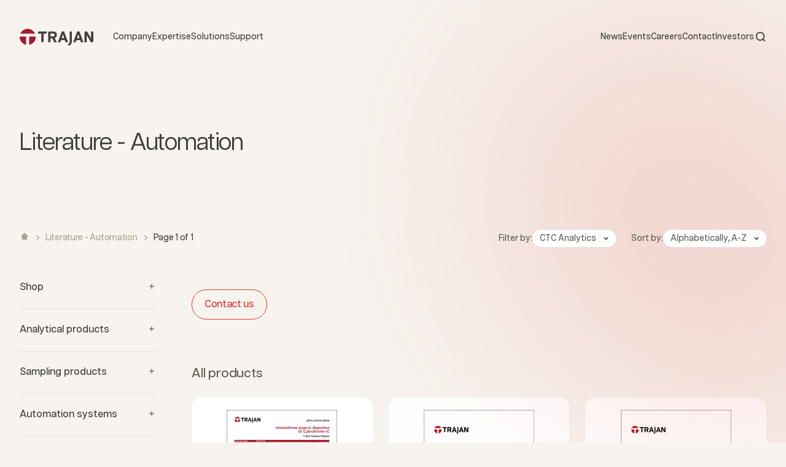

--- FILE ---
content_type: text/html; charset=utf-8
request_url: https://www.trajanscimed.com/collections/literature-automation/ctc-analytics
body_size: 32239
content:
<!doctype html>

<html class="no-js" lang="en" dir="ltr">
  <head>
    
    <!-- Google Tag Manager -->
<script>(function(w,d,s,l,i){w[l]=w[l]||[];w[l].push({'gtm.start':
new Date().getTime(),event:'gtm.js'});var f=d.getElementsByTagName(s)[0],
j=d.createElement(s),dl=l!='dataLayer'?'&l='+l:'';j.async=true;j.src=
'https://www.googletagmanager.com/gtm.js?id='+i+dl;f.parentNode.insertBefore(j,f);
})(window,document,'script','dataLayer','GTM-WBCTCVW');</script>
<!-- End Google Tag Manager -->
    <meta charset="utf-8">
    <meta
      name="viewport"
      content="width=device-width, initial-scale=1.0, height=device-height, minimum-scale=1.0, maximum-scale=1.0"
    >
    <meta name="theme-color" content="#f0f0f0">

    <title>
      Literature - Automation
    </title><link rel="canonical" href="https://www.trajanscimed.com/collections/literature-automation/ctc-analytics"><link rel="shortcut icon" href="//www.trajanscimed.com/cdn/shop/files/Union-red.svg?v=1689317847&width=96">
      <link rel="apple-touch-icon" href="//www.trajanscimed.com/cdn/shop/files/Union-red.svg?v=1689317847&width=180"><link rel="preconnect" href="https://cdn.shopify.com">
    <link rel="preconnect" href="https://fonts.shopifycdn.com" crossorigin>
    <link rel="dns-prefetch" href="https://productreviews.shopifycdn.com"><link rel="preload" href="//www.trajanscimed.com/cdn/fonts/barlow/barlow_n7.691d1d11f150e857dcbc1c10ef03d825bc378d81.woff2" as="font" type="font/woff2" crossorigin><link rel="preload" href="//www.trajanscimed.com/cdn/fonts/barlow/barlow_n5.a193a1990790eba0cc5cca569d23799830e90f07.woff2" as="font" type="font/woff2" crossorigin><meta property="og:type" content="website">
  <meta property="og:title" content="Literature - Automation"><meta property="og:image" content="http://www.trajanscimed.com/cdn/shop/collections/LEAP_PAL3_RTC_square.png?v=1544010415&width=2048">
  <meta property="og:image:secure_url" content="https://www.trajanscimed.com/cdn/shop/collections/LEAP_PAL3_RTC_square.png?v=1544010415&width=2048">
  <meta property="og:image:width" content="800">
  <meta property="og:image:height" content="800"><meta property="og:url" content="https://www.trajanscimed.com/collections/literature-automation/ctc-analytics">
<meta property="og:site_name" content="Trajan Scientific and Medical"><meta name="twitter:card" content="summary"><meta name="twitter:title" content="Literature - Automation">
  <meta name="twitter:description" content=""><meta name="twitter:image" content="https://www.trajanscimed.com/cdn/shop/collections/LEAP_PAL3_RTC_square.png?crop=center&height=1200&v=1544010415&width=1200">
  <meta name="twitter:image:alt" content="Literature - Automation">


  <script type="application/ld+json">
  {
    "@context": "https://schema.org",
    "@type": "BreadcrumbList",
  "itemListElement": [{
      "@type": "ListItem",
      "position": 1,
      "name": "Home",
      "item": "https://www.trajanscimed.com"
    },{
          "@type": "ListItem",
          "position": 2,
          "name": "Literature - Automation",
          "item": "https://www.trajanscimed.com/collections/literature-automation"
        }]
  }
  </script>

<style>/* Typography (heading) */
  @font-face {
  font-family: Barlow;
  font-weight: 700;
  font-style: normal;
  font-display: fallback;
  src: url("//www.trajanscimed.com/cdn/fonts/barlow/barlow_n7.691d1d11f150e857dcbc1c10ef03d825bc378d81.woff2") format("woff2"),
       url("//www.trajanscimed.com/cdn/fonts/barlow/barlow_n7.4fdbb1cb7da0e2c2f88492243ffa2b4f91924840.woff") format("woff");
}

@font-face {
  font-family: Barlow;
  font-weight: 700;
  font-style: italic;
  font-display: fallback;
  src: url("//www.trajanscimed.com/cdn/fonts/barlow/barlow_i7.50e19d6cc2ba5146fa437a5a7443c76d5d730103.woff2") format("woff2"),
       url("//www.trajanscimed.com/cdn/fonts/barlow/barlow_i7.47e9f98f1b094d912e6fd631cc3fe93d9f40964f.woff") format("woff");
}

/* Typography (body) */
  @font-face {
  font-family: Barlow;
  font-weight: 500;
  font-style: normal;
  font-display: fallback;
  src: url("//www.trajanscimed.com/cdn/fonts/barlow/barlow_n5.a193a1990790eba0cc5cca569d23799830e90f07.woff2") format("woff2"),
       url("//www.trajanscimed.com/cdn/fonts/barlow/barlow_n5.ae31c82169b1dc0715609b8cc6a610b917808358.woff") format("woff");
}

@font-face {
  font-family: Barlow;
  font-weight: 500;
  font-style: italic;
  font-display: fallback;
  src: url("//www.trajanscimed.com/cdn/fonts/barlow/barlow_i5.714d58286997b65cd479af615cfa9bb0a117a573.woff2") format("woff2"),
       url("//www.trajanscimed.com/cdn/fonts/barlow/barlow_i5.0120f77e6447d3b5df4bbec8ad8c2d029d87fb21.woff") format("woff");
}

@font-face {
  font-family: Barlow;
  font-weight: 700;
  font-style: normal;
  font-display: fallback;
  src: url("//www.trajanscimed.com/cdn/fonts/barlow/barlow_n7.691d1d11f150e857dcbc1c10ef03d825bc378d81.woff2") format("woff2"),
       url("//www.trajanscimed.com/cdn/fonts/barlow/barlow_n7.4fdbb1cb7da0e2c2f88492243ffa2b4f91924840.woff") format("woff");
}

@font-face {
  font-family: Barlow;
  font-weight: 700;
  font-style: italic;
  font-display: fallback;
  src: url("//www.trajanscimed.com/cdn/fonts/barlow/barlow_i7.50e19d6cc2ba5146fa437a5a7443c76d5d730103.woff2") format("woff2"),
       url("//www.trajanscimed.com/cdn/fonts/barlow/barlow_i7.47e9f98f1b094d912e6fd631cc3fe93d9f40964f.woff") format("woff");
}

:root {
    /**
     * ---------------------------------------------------------------------
     * SPACING VARIABLES
     *
     * We are using a spacing inspired from frameworks like Tailwind CSS.
     * ---------------------------------------------------------------------
     */
    --spacing-0-5: 0.125rem; /* 2px */
    --spacing-1: 0.25rem; /* 4px */
    --spacing-1-5: 0.375rem; /* 6px */
    --spacing-2: 0.5rem; /* 8px */
    --spacing-2-5: 0.625rem; /* 10px */
    --spacing-3: 0.75rem; /* 12px */
    --spacing-3-5: 0.875rem; /* 14px */
    --spacing-4: 1rem; /* 16px */
    --spacing-4-5: 1.125rem; /* 18px */
    --spacing-5: 1.25rem; /* 20px */
    --spacing-5-5: 1.375rem; /* 22px */
    --spacing-6: 1.5rem; /* 24px */
    --spacing-6-5: 1.625rem; /* 26px */
    --spacing-7: 1.75rem; /* 28px */
    --spacing-7-5: 1.875rem; /* 30px */
    --spacing-8: 2rem; /* 32px */
    --spacing-8-5: 2.125rem; /* 34px */
    --spacing-9: 2.25rem; /* 36px */
    --spacing-9-5: 2.375rem; /* 38px */
    --spacing-10: 2.5rem; /* 40px */
    --spacing-11: 2.75rem; /* 44px */
    --spacing-12: 3rem; /* 48px */
    --spacing-14: 3.5rem; /* 56px */
    --spacing-16: 4rem; /* 64px */
    --spacing-18: 4.5rem; /* 72px */
    --spacing-20: 5rem; /* 80px */
    --spacing-24: 6rem; /* 96px */
    --spacing-28: 7rem; /* 112px */
    --spacing-32: 8rem; /* 128px */
    --spacing-36: 9rem; /* 144px */
    --spacing-40: 10rem; /* 160px */
    --spacing-44: 11rem; /* 176px */
    --spacing-48: 12rem; /* 192px */
    --spacing-52: 13rem; /* 208px */
    --spacing-56: 14rem; /* 224px */
    --spacing-60: 15rem; /* 240px */
    --spacing-64: 16rem; /* 256px */
    --spacing-72: 18rem; /* 288px */
    --spacing-80: 20rem; /* 320px */
    --spacing-96: 24rem; /* 384px */

    /* Container */
    --container-max-width: 1600px;
    --container-narrow-max-width: 1350px;
    --container-gutter: var(--spacing-5);
    --section-outer-spacing-block: var(--spacing-12);
    --section-inner-max-spacing-block: var(--spacing-10);
    --section-inner-spacing-inline: var(--container-gutter);
    --section-stack-spacing-block: var(--spacing-8);

    /* Grid gutter */
    --grid-gutter: var(--spacing-5);

    /* Product list settings */
    --product-list-row-gap: var(--spacing-8);
    --product-list-column-gap: var(--grid-gutter);

    /* Form settings */
    --input-gap: var(--spacing-2);
    --input-height: 2.625rem;
    --input-padding-inline: var(--spacing-4);

    /* Other sizes */
    --sticky-area-height: calc(var(--sticky-announcement-bar-enabled, 0) * var(--announcement-bar-height, 0px) + var(--sticky-header-enabled, 0) * var(--header-height, 0px));

    /* RTL support */
    --transform-logical-flip: 1;
    --transform-origin-start: left;
    --transform-origin-end: right;

    /**
     * ---------------------------------------------------------------------
     * TYPOGRAPHY
     * ---------------------------------------------------------------------
     */

    /* Font properties */
    --heading-font-family: Barlow, sans-serif;
    --heading-font-weight: 700;
    --heading-font-style: normal;
    --heading-text-transform: normal;
    --heading-letter-spacing: -0.02em;
    --text-font-family: Barlow, sans-serif;
    --text-font-weight: 500;
    --text-font-style: normal;
    --text-letter-spacing: 0.0em;

    /* Font sizes */
    --text-h0: 3rem;
    --text-h1: 2.5rem;
    --text-h2: 2rem;
    --text-h3: 1.5rem;
    --text-h4: 1.375rem;
    --text-h5: 1.125rem;
    --text-h6: 1rem;
    --text-xs: 0.6875rem;
    --text-sm: 0.75rem;
    --text-base: 0.875rem;
    --text-lg: 1.125rem;

    /**
     * ---------------------------------------------------------------------
     * COLORS
     * ---------------------------------------------------------------------
     */

    /* Color settings */--accent: 64 63 56;
    --text-primary: 64 63 56;
    --background-primary: 247 243 238;
    --dialog-background: 166 25 46;
    --border-color: var(--text-color, var(--text-primary)) / 0.12;

    /* Button colors */
    --button-background-primary: 64 63 56;
    --button-text-primary: 255 255 255;
    --button-background-secondary: 222 56 45;
    --button-text-secondary: 64 63 56;

    /* Status colors */
    --success-background: 224 244 232;
    --success-text: 0 163 65;
    --warning-background: 255 246 233;
    --warning-text: 255 183 74;
    --error-background: 254 231 231;
    --error-text: 248 58 58;

    /* Product colors */
    --on-sale-text: 248 58 58;
    --on-sale-badge-background: 248 58 58;
    --on-sale-badge-text: 255 255 255;
    --sold-out-badge-background: 0 0 0;
    --sold-out-badge-text: 255 255 255;
    --primary-badge-background: 166 25 46;
    --primary-badge-text: 255 255 255;
    --star-color: 255 183 74;
    --product-card-background: 255 255 255;
    --product-card-text: 64 63 56;

    /* Header colors */
    --header-background: 240 240 240;
    --header-text: 64 63 56;

    /* Footer colors */
    --footer-background: 166 25 46;
    --footer-text: 247 243 238;

    /* Rounded variables (used for border radius) */
    --rounded-xs: 0.25rem;
    --rounded-sm: 0.375rem;
    --rounded: 0.75rem;
    --rounded-lg: 1.5rem;
    --rounded-full: 9999px;

    --rounded-button: 3.75rem;
    --rounded-input: 3.0rem;

    /* Box shadow */
    --shadow-sm: 0 2px 8px rgb(var(--text-primary) / 0.05);
    --shadow: 0 5px 15px rgb(var(--text-primary) / 0.05);
    --shadow-md: 0 5px 30px rgb(var(--text-primary) / 0.05);
    --shadow-block: 0px 18px 60px rgb(var(--text-primary) / 0.05);

    /**
     * ---------------------------------------------------------------------
     * OTHER
     * ---------------------------------------------------------------------
     */

    --cursor-close-svg-url: url(//www.trajanscimed.com/cdn/shop/t/32/assets/cursor-close.svg?v=19476568724063543451698880221);
    --cursor-zoom-in-svg-url: url(//www.trajanscimed.com/cdn/shop/t/32/assets/cursor-zoom-in.svg?v=154953035094101115921698880221);
    --cursor-zoom-out-svg-url: url(//www.trajanscimed.com/cdn/shop/t/32/assets/cursor-zoom-out.svg?v=16155520337305705181698880221);
    --checkmark-svg-url: url(//www.trajanscimed.com/cdn/shop/t/32/assets/checkmark.svg?v=77552481021870063511698880221);
  }

  [dir="rtl"]:root {
    /* RTL support */
    --transform-logical-flip: -1;
    --transform-origin-start: right;
    --transform-origin-end: left;
  }

  @media screen and (min-width: 700px) {
    :root {
      /* Typography (font size) */
      --text-h0: 4rem;
      --text-h1: 3rem;
      --text-h2: 2.5rem;
      --text-h3: 2rem;
      --text-h4: 1.625rem;
      --text-h5: 1.25rem;
      --text-h6: 1.125rem;

      --text-xs: 0.75rem;
      --text-sm: 0.875rem;
      --text-base: 1.0rem;
      --text-lg: 1.25rem;

      /* Spacing */
      --container-gutter: 2rem;
      --section-outer-spacing-block: var(--spacing-16);
      --section-inner-max-spacing-block: var(--spacing-12);
      --section-inner-spacing-inline: var(--spacing-12);
      --section-stack-spacing-block: var(--spacing-12);

      /* Grid gutter */
      --grid-gutter: var(--spacing-6);

      /* Product list settings */
      --product-list-row-gap: var(--spacing-12);

      /* Form settings */
      --input-gap: 1rem;
      --input-height: 3.125rem;
      --input-padding-inline: var(--spacing-5);
    }
  }

  @media screen and (min-width: 1000px) {
    :root {
      /* Spacing settings */
      --container-gutter: var(--spacing-12);
      --section-outer-spacing-block: var(--spacing-18);
      --section-inner-max-spacing-block: var(--spacing-16);
      --section-inner-spacing-inline: var(--spacing-16);
      --section-stack-spacing-block: var(--spacing-12);
    }
  }

  @media screen and (min-width: 1150px) {
    :root {
      /* Spacing settings */
      --container-gutter: var(--spacing-12);
      --section-outer-spacing-block: var(--spacing-20);
      --section-inner-max-spacing-block: var(--spacing-16);
      --section-inner-spacing-inline: var(--spacing-16);
      --section-stack-spacing-block: var(--spacing-12);
    }
  }

  @media screen and (min-width: 1400px) {
    :root {
      /* Typography (font size) */
      --text-h0: 5rem;
      --text-h1: 3.75rem;
      --text-h2: 3rem;
      --text-h3: 2.25rem;
      --text-h4: 2rem;
      --text-h5: 1.5rem;
      --text-h6: 1.25rem;

      --section-outer-spacing-block: var(--spacing-24);
      --section-inner-max-spacing-block: var(--spacing-18);
      --section-inner-spacing-inline: var(--spacing-18);
    }
  }

  @media screen and (min-width: 1600px) {
    :root {
      --section-outer-spacing-block: var(--spacing-24);
      --section-inner-max-spacing-block: var(--spacing-20);
      --section-inner-spacing-inline: var(--spacing-20);
    }
  }

  /**
   * ---------------------------------------------------------------------
   * LIQUID DEPENDANT CSS
   *
   * Our main CSS is Liquid free, but some very specific features depend on
   * theme settings, so we have them here
   * ---------------------------------------------------------------------
   */@media screen and (pointer: fine) {
        .button:not([disabled]):hover, .btn:not([disabled]):hover, .shopify-payment-button__button--unbranded:not([disabled]):hover {
          --button-background-opacity: 0.85;
        }

        .button--subdued:not([disabled]):hover {
          --button-background: var(--text-color) / .05 !important;
        }
      }</style><script>
  document.documentElement.classList.replace('no-js', 'js');

  // This allows to expose several variables to the global scope, to be used in scripts
  window.themeVariables = {
    settings: {
      showPageTransition: true,
      headingApparition: "none",
      pageType: "collection",
      moneyFormat: "\u003cspan class=hidden\u003e${{ amount }}\u003c\/span\u003e",
      moneyWithCurrencyFormat: "\u003cspan class=hidden\u003e${{ amount }} USD\u003c\/span\u003e",
      currencyCodeEnabled: false,
      cartType: "popover",
      showDiscount: true,
      discountMode: "saving"
    },

    strings: {
      accessibilityClose: "Close",
      accessibilityNext: "Next",
      accessibilityPrevious: "Previous",
      addToCartButton: "Add to cart",
      soldOutButton: "Sold out",
      preOrderButton: "Pre-order",
      unavailableButton: "Unavailable",
      closeGallery: "Close gallery",
      zoomGallery: "Zoom",
      errorGallery: "Image cannot be loaded",
      soldOutBadge: "Sold out",
      discountBadge: "Save @@",
      sku: "Part number:",
      searchNoResults: "No results could be found",
      addOrderNote: "Add order note",
      editOrderNote: "Edit order note",
      shippingEstimatorNoResults: "Sorry, we do not ship to your address.",
      shippingEstimatorOneResult: "There is one shipping rate for your address:",
      shippingEstimatorMultipleResults: "There are several shipping rates for your address:",
      shippingEstimatorError: "One or more error occurred while retrieving shipping rates:"
    },

    breakpoints: {
      'sm': 'screen and (min-width: 700px)',
      'md': 'screen and (min-width: 1000px)',
      'lg': 'screen and (min-width: 1150px)',
      'xl': 'screen and (min-width: 1400px)',

      'sm-max': 'screen and (max-width: 699px)',
      'md-max': 'screen and (max-width: 999px)',
      'lg-max': 'screen and (max-width: 1149px)',
      'xl-max': 'screen and (max-width: 1399px)'
    }
  };window.addEventListener('DOMContentLoaded', () => {
      const isReloaded = (window.performance.navigation && window.performance.navigation.type === 1) || window.performance.getEntriesByType('navigation').map((nav) => nav.type).includes('reload');

      if ('animate' in document.documentElement && window.matchMedia('(prefers-reduced-motion: no-preference)').matches && document.referrer.includes(location.host) && !isReloaded) {
        document.body.animate({opacity: [0, 1]}, {duration: 115, fill: 'forwards'});
      }
    });

    window.addEventListener('pageshow', (event) => {
      document.body.classList.remove('page-transition');

      if (event.persisted) {
        document.body.animate({opacity: [0, 1]}, {duration: 0, fill: 'forwards'});
      }
    });// For detecting native share
  document.documentElement.classList.add(`native-share--${navigator.share ? 'enabled' : 'disabled'}`);</script><script src="//www.trajanscimed.com/cdn/shop/t/32/assets/jquery.min.js?v=53701203449885855251698880221" type="text/javascript"></script>
    <script src="https://cdnjs.cloudflare.com/ajax/libs/jquery-cookie/1.4.1/jquery.cookie.min.js" integrity="sha512-3j3VU6WC5rPQB4Ld1jnLV7Kd5xr+cq9avvhwqzbH/taCRNURoeEpoPBK9pDyeukwSxwRPJ8fDgvYXd6SkaZ2TA==" crossorigin="anonymous" referrerpolicy="no-referrer"></script>
    <script src="//www.trajanscimed.com/cdn/shop/t/32/assets/swiper-bundle.min.js?v=56494944408430347611698880221" type="text/javascript"></script>
    <script type="module" src="//www.trajanscimed.com/cdn/shop/t/32/assets/vendor.min.js?v=116339017346731345031698880221"></script>
    <script type="module" src="//www.trajanscimed.com/cdn/shop/t/32/assets/theme.js?v=84152424491514560691698880571"></script>
    <script type="module" src="//www.trajanscimed.com/cdn/shop/t/32/assets/sections.js?v=83651421950579869251716443904"></script>

    <script>window.performance && window.performance.mark && window.performance.mark('shopify.content_for_header.start');</script><meta id="shopify-digital-wallet" name="shopify-digital-wallet" content="/7679441/digital_wallets/dialog">
<link rel="alternate" type="application/atom+xml" title="Feed" href="/collections/literature-automation/ctc-analytics.atom" />
<link rel="alternate" type="application/json+oembed" href="https://www.trajanscimed.com/collections/literature-automation/ctc-analytics.oembed">
<script async="async" src="/checkouts/internal/preloads.js?locale=en-US"></script>
<script id="shopify-features" type="application/json">{"accessToken":"a36da39945bfd6ed158c0e37ce2dc219","betas":["rich-media-storefront-analytics"],"domain":"www.trajanscimed.com","predictiveSearch":true,"shopId":7679441,"locale":"en"}</script>
<script>var Shopify = Shopify || {};
Shopify.shop = "sge-analytical-science.myshopify.com";
Shopify.locale = "en";
Shopify.currency = {"active":"USD","rate":"1.0"};
Shopify.country = "US";
Shopify.theme = {"name":"LIVE - v1.0.1 (081360d) - 06.23.24, 23:23","id":122995310695,"schema_name":"Impact","schema_version":"4.3.3","theme_store_id":null,"role":"main"};
Shopify.theme.handle = "null";
Shopify.theme.style = {"id":null,"handle":null};
Shopify.cdnHost = "www.trajanscimed.com/cdn";
Shopify.routes = Shopify.routes || {};
Shopify.routes.root = "/";</script>
<script type="module">!function(o){(o.Shopify=o.Shopify||{}).modules=!0}(window);</script>
<script>!function(o){function n(){var o=[];function n(){o.push(Array.prototype.slice.apply(arguments))}return n.q=o,n}var t=o.Shopify=o.Shopify||{};t.loadFeatures=n(),t.autoloadFeatures=n()}(window);</script>
<script id="shop-js-analytics" type="application/json">{"pageType":"collection"}</script>
<script defer="defer" async type="module" src="//www.trajanscimed.com/cdn/shopifycloud/shop-js/modules/v2/client.init-shop-cart-sync_DtuiiIyl.en.esm.js"></script>
<script defer="defer" async type="module" src="//www.trajanscimed.com/cdn/shopifycloud/shop-js/modules/v2/chunk.common_CUHEfi5Q.esm.js"></script>
<script type="module">
  await import("//www.trajanscimed.com/cdn/shopifycloud/shop-js/modules/v2/client.init-shop-cart-sync_DtuiiIyl.en.esm.js");
await import("//www.trajanscimed.com/cdn/shopifycloud/shop-js/modules/v2/chunk.common_CUHEfi5Q.esm.js");

  window.Shopify.SignInWithShop?.initShopCartSync?.({"fedCMEnabled":true,"windoidEnabled":true});

</script>
<script>(function() {
  var isLoaded = false;
  function asyncLoad() {
    if (isLoaded) return;
    isLoaded = true;
    var urls = ["https:\/\/inffuse-platform.appspot.com\/plugins\/shopify\/loader.js?app=calendar\u0026shop=sge-analytical-science.myshopify.com\u0026shop=sge-analytical-science.myshopify.com","\/\/www.powr.io\/powr.js?powr-token=sge-analytical-science.myshopify.com\u0026external-type=shopify\u0026shop=sge-analytical-science.myshopify.com","\/\/www.powr.io\/powr.js?powr-token=sge-analytical-science.myshopify.com\u0026external-type=shopify\u0026shop=sge-analytical-science.myshopify.com","\/\/shopify.privy.com\/widget.js?shop=sge-analytical-science.myshopify.com","\/\/www.powr.io\/powr.js?powr-token=sge-analytical-science.myshopify.com\u0026external-type=shopify\u0026shop=sge-analytical-science.myshopify.com","\/\/www.powr.io\/powr.js?powr-token=sge-analytical-science.myshopify.com\u0026external-type=shopify\u0026shop=sge-analytical-science.myshopify.com","https:\/\/outlanefeatures.com\/static\/outlane-features.js?shop=sge-analytical-science.myshopify.com"];
    for (var i = 0; i < urls.length; i++) {
      var s = document.createElement('script');
      s.type = 'text/javascript';
      s.async = true;
      s.src = urls[i];
      var x = document.getElementsByTagName('script')[0];
      x.parentNode.insertBefore(s, x);
    }
  };
  if(window.attachEvent) {
    window.attachEvent('onload', asyncLoad);
  } else {
    window.addEventListener('load', asyncLoad, false);
  }
})();</script>
<script id="__st">var __st={"a":7679441,"offset":39600,"reqid":"dde54adf-271a-4694-b834-46007a59782a-1767113707","pageurl":"www.trajanscimed.com\/collections\/literature-automation\/ctc-analytics","u":"c2c9a452b095","p":"collection","rtyp":"collection","rid":81776017511};</script>
<script>window.ShopifyPaypalV4VisibilityTracking = true;</script>
<script id="form-persister">!function(){'use strict';const t='contact',e='new_comment',n=[[t,t],['blogs',e],['comments',e],[t,'customer']],o='password',r='form_key',c=['recaptcha-v3-token','g-recaptcha-response','h-captcha-response',o],s=()=>{try{return window.sessionStorage}catch{return}},i='__shopify_v',u=t=>t.elements[r],a=function(){const t=[...n].map((([t,e])=>`form[action*='/${t}']:not([data-nocaptcha='true']) input[name='form_type'][value='${e}']`)).join(',');var e;return e=t,()=>e?[...document.querySelectorAll(e)].map((t=>t.form)):[]}();function m(t){const e=u(t);a().includes(t)&&(!e||!e.value)&&function(t){try{if(!s())return;!function(t){const e=s();if(!e)return;const n=u(t);if(!n)return;const o=n.value;o&&e.removeItem(o)}(t);const e=Array.from(Array(32),(()=>Math.random().toString(36)[2])).join('');!function(t,e){u(t)||t.append(Object.assign(document.createElement('input'),{type:'hidden',name:r})),t.elements[r].value=e}(t,e),function(t,e){const n=s();if(!n)return;const r=[...t.querySelectorAll(`input[type='${o}']`)].map((({name:t})=>t)),u=[...c,...r],a={};for(const[o,c]of new FormData(t).entries())u.includes(o)||(a[o]=c);n.setItem(e,JSON.stringify({[i]:1,action:t.action,data:a}))}(t,e)}catch(e){console.error('failed to persist form',e)}}(t)}const f=t=>{if('true'===t.dataset.persistBound)return;const e=function(t,e){const n=function(t){return'function'==typeof t.submit?t.submit:HTMLFormElement.prototype.submit}(t).bind(t);return function(){let t;return()=>{t||(t=!0,(()=>{try{e(),n()}catch(t){(t=>{console.error('form submit failed',t)})(t)}})(),setTimeout((()=>t=!1),250))}}()}(t,(()=>{m(t)}));!function(t,e){if('function'==typeof t.submit&&'function'==typeof e)try{t.submit=e}catch{}}(t,e),t.addEventListener('submit',(t=>{t.preventDefault(),e()})),t.dataset.persistBound='true'};!function(){function t(t){const e=(t=>{const e=t.target;return e instanceof HTMLFormElement?e:e&&e.form})(t);e&&m(e)}document.addEventListener('submit',t),document.addEventListener('DOMContentLoaded',(()=>{const e=a();for(const t of e)f(t);var n;n=document.body,new window.MutationObserver((t=>{for(const e of t)if('childList'===e.type&&e.addedNodes.length)for(const t of e.addedNodes)1===t.nodeType&&'FORM'===t.tagName&&a().includes(t)&&f(t)})).observe(n,{childList:!0,subtree:!0,attributes:!1}),document.removeEventListener('submit',t)}))}()}();</script>
<script integrity="sha256-4kQ18oKyAcykRKYeNunJcIwy7WH5gtpwJnB7kiuLZ1E=" data-source-attribution="shopify.loadfeatures" defer="defer" src="//www.trajanscimed.com/cdn/shopifycloud/storefront/assets/storefront/load_feature-a0a9edcb.js" crossorigin="anonymous"></script>
<script data-source-attribution="shopify.dynamic_checkout.dynamic.init">var Shopify=Shopify||{};Shopify.PaymentButton=Shopify.PaymentButton||{isStorefrontPortableWallets:!0,init:function(){window.Shopify.PaymentButton.init=function(){};var t=document.createElement("script");t.src="https://www.trajanscimed.com/cdn/shopifycloud/portable-wallets/latest/portable-wallets.en.js",t.type="module",document.head.appendChild(t)}};
</script>
<script data-source-attribution="shopify.dynamic_checkout.buyer_consent">
  function portableWalletsHideBuyerConsent(e){var t=document.getElementById("shopify-buyer-consent"),n=document.getElementById("shopify-subscription-policy-button");t&&n&&(t.classList.add("hidden"),t.setAttribute("aria-hidden","true"),n.removeEventListener("click",e))}function portableWalletsShowBuyerConsent(e){var t=document.getElementById("shopify-buyer-consent"),n=document.getElementById("shopify-subscription-policy-button");t&&n&&(t.classList.remove("hidden"),t.removeAttribute("aria-hidden"),n.addEventListener("click",e))}window.Shopify?.PaymentButton&&(window.Shopify.PaymentButton.hideBuyerConsent=portableWalletsHideBuyerConsent,window.Shopify.PaymentButton.showBuyerConsent=portableWalletsShowBuyerConsent);
</script>
<script data-source-attribution="shopify.dynamic_checkout.cart.bootstrap">document.addEventListener("DOMContentLoaded",(function(){function t(){return document.querySelector("shopify-accelerated-checkout-cart, shopify-accelerated-checkout")}if(t())Shopify.PaymentButton.init();else{new MutationObserver((function(e,n){t()&&(Shopify.PaymentButton.init(),n.disconnect())})).observe(document.body,{childList:!0,subtree:!0})}}));
</script>

<script>window.performance && window.performance.mark && window.performance.mark('shopify.content_for_header.end');</script>
<link href="//www.trajanscimed.com/cdn/shop/t/32/assets/theme.css?v=183406703823273573401719199369" rel="stylesheet" type="text/css" media="all" /><link href="//www.trajanscimed.com/cdn/shop/t/32/assets/aos.css?v=171440860698160758581698880221" rel="stylesheet" type="text/css" media="all" />
    <link href="//www.trajanscimed.com/cdn/shop/t/32/assets/swiper-bundle.min.css?v=62323790987964928671698880221" rel="stylesheet" type="text/css" media="all" />
    <link href="//www.trajanscimed.com/cdn/shop/t/32/assets/styleguide.css?v=3209227176748373701698880221" rel="stylesheet" type="text/css" media="all" />
    <link href="//www.trajanscimed.com/cdn/shop/t/32/assets/header-footer.css?v=75391292426585026841719199369" rel="stylesheet" type="text/css" media="all" />
    <link href="//www.trajanscimed.com/cdn/shop/t/32/assets/home.css?v=163426969845524519341698880221" rel="stylesheet" type="text/css" media="all" />
    <link href="//www.trajanscimed.com/cdn/shop/t/32/assets/collection.css?v=78523865687748707901698880221" rel="stylesheet" type="text/css" media="all" />
    <link href="//www.trajanscimed.com/cdn/shop/t/32/assets/blog.css?v=49081646733359990071698880221" rel="stylesheet" type="text/css" media="all" />
    <link href="//www.trajanscimed.com/cdn/shop/t/32/assets/contact.css?v=66846968895345973481698880221" rel="stylesheet" type="text/css" media="all" />
    <link href="//www.trajanscimed.com/cdn/shop/t/32/assets/carrer.css?v=145182637200350235741698880221" rel="stylesheet" type="text/css" media="all" />
    <link href="//www.trajanscimed.com/cdn/shop/t/32/assets/location.css?v=111603181540343972631698880221" rel="stylesheet" type="text/css" media="all" />
    <link href="//www.trajanscimed.com/cdn/shop/t/32/assets/404.css?v=124661434300015521181698880221" rel="stylesheet" type="text/css" media="all" />
    <link href="//www.trajanscimed.com/cdn/shop/t/32/assets/list-detail-item.css?v=135649880882351125561698880221" rel="stylesheet" type="text/css" media="all" />
    <link href="//www.trajanscimed.com/cdn/shop/t/32/assets/default-temp.css?v=101745175152201140831698880221" rel="stylesheet" type="text/css" media="all" />
    <link href="//www.trajanscimed.com/cdn/shop/t/32/assets/custom.css?v=135211090773897704921719199251" rel="stylesheet" type="text/css" media="all" />
    
    
    
  <link href="https://monorail-edge.shopifysvc.com" rel="dns-prefetch">
<script>(function(){if ("sendBeacon" in navigator && "performance" in window) {try {var session_token_from_headers = performance.getEntriesByType('navigation')[0].serverTiming.find(x => x.name == '_s').description;} catch {var session_token_from_headers = undefined;}var session_cookie_matches = document.cookie.match(/_shopify_s=([^;]*)/);var session_token_from_cookie = session_cookie_matches && session_cookie_matches.length === 2 ? session_cookie_matches[1] : "";var session_token = session_token_from_headers || session_token_from_cookie || "";function handle_abandonment_event(e) {var entries = performance.getEntries().filter(function(entry) {return /monorail-edge.shopifysvc.com/.test(entry.name);});if (!window.abandonment_tracked && entries.length === 0) {window.abandonment_tracked = true;var currentMs = Date.now();var navigation_start = performance.timing.navigationStart;var payload = {shop_id: 7679441,url: window.location.href,navigation_start,duration: currentMs - navigation_start,session_token,page_type: "collection"};window.navigator.sendBeacon("https://monorail-edge.shopifysvc.com/v1/produce", JSON.stringify({schema_id: "online_store_buyer_site_abandonment/1.1",payload: payload,metadata: {event_created_at_ms: currentMs,event_sent_at_ms: currentMs}}));}}window.addEventListener('pagehide', handle_abandonment_event);}}());</script>
<script id="web-pixels-manager-setup">(function e(e,d,r,n,o){if(void 0===o&&(o={}),!Boolean(null===(a=null===(i=window.Shopify)||void 0===i?void 0:i.analytics)||void 0===a?void 0:a.replayQueue)){var i,a;window.Shopify=window.Shopify||{};var t=window.Shopify;t.analytics=t.analytics||{};var s=t.analytics;s.replayQueue=[],s.publish=function(e,d,r){return s.replayQueue.push([e,d,r]),!0};try{self.performance.mark("wpm:start")}catch(e){}var l=function(){var e={modern:/Edge?\/(1{2}[4-9]|1[2-9]\d|[2-9]\d{2}|\d{4,})\.\d+(\.\d+|)|Firefox\/(1{2}[4-9]|1[2-9]\d|[2-9]\d{2}|\d{4,})\.\d+(\.\d+|)|Chrom(ium|e)\/(9{2}|\d{3,})\.\d+(\.\d+|)|(Maci|X1{2}).+ Version\/(15\.\d+|(1[6-9]|[2-9]\d|\d{3,})\.\d+)([,.]\d+|)( \(\w+\)|)( Mobile\/\w+|) Safari\/|Chrome.+OPR\/(9{2}|\d{3,})\.\d+\.\d+|(CPU[ +]OS|iPhone[ +]OS|CPU[ +]iPhone|CPU IPhone OS|CPU iPad OS)[ +]+(15[._]\d+|(1[6-9]|[2-9]\d|\d{3,})[._]\d+)([._]\d+|)|Android:?[ /-](13[3-9]|1[4-9]\d|[2-9]\d{2}|\d{4,})(\.\d+|)(\.\d+|)|Android.+Firefox\/(13[5-9]|1[4-9]\d|[2-9]\d{2}|\d{4,})\.\d+(\.\d+|)|Android.+Chrom(ium|e)\/(13[3-9]|1[4-9]\d|[2-9]\d{2}|\d{4,})\.\d+(\.\d+|)|SamsungBrowser\/([2-9]\d|\d{3,})\.\d+/,legacy:/Edge?\/(1[6-9]|[2-9]\d|\d{3,})\.\d+(\.\d+|)|Firefox\/(5[4-9]|[6-9]\d|\d{3,})\.\d+(\.\d+|)|Chrom(ium|e)\/(5[1-9]|[6-9]\d|\d{3,})\.\d+(\.\d+|)([\d.]+$|.*Safari\/(?![\d.]+ Edge\/[\d.]+$))|(Maci|X1{2}).+ Version\/(10\.\d+|(1[1-9]|[2-9]\d|\d{3,})\.\d+)([,.]\d+|)( \(\w+\)|)( Mobile\/\w+|) Safari\/|Chrome.+OPR\/(3[89]|[4-9]\d|\d{3,})\.\d+\.\d+|(CPU[ +]OS|iPhone[ +]OS|CPU[ +]iPhone|CPU IPhone OS|CPU iPad OS)[ +]+(10[._]\d+|(1[1-9]|[2-9]\d|\d{3,})[._]\d+)([._]\d+|)|Android:?[ /-](13[3-9]|1[4-9]\d|[2-9]\d{2}|\d{4,})(\.\d+|)(\.\d+|)|Mobile Safari.+OPR\/([89]\d|\d{3,})\.\d+\.\d+|Android.+Firefox\/(13[5-9]|1[4-9]\d|[2-9]\d{2}|\d{4,})\.\d+(\.\d+|)|Android.+Chrom(ium|e)\/(13[3-9]|1[4-9]\d|[2-9]\d{2}|\d{4,})\.\d+(\.\d+|)|Android.+(UC? ?Browser|UCWEB|U3)[ /]?(15\.([5-9]|\d{2,})|(1[6-9]|[2-9]\d|\d{3,})\.\d+)\.\d+|SamsungBrowser\/(5\.\d+|([6-9]|\d{2,})\.\d+)|Android.+MQ{2}Browser\/(14(\.(9|\d{2,})|)|(1[5-9]|[2-9]\d|\d{3,})(\.\d+|))(\.\d+|)|K[Aa][Ii]OS\/(3\.\d+|([4-9]|\d{2,})\.\d+)(\.\d+|)/},d=e.modern,r=e.legacy,n=navigator.userAgent;return n.match(d)?"modern":n.match(r)?"legacy":"unknown"}(),u="modern"===l?"modern":"legacy",c=(null!=n?n:{modern:"",legacy:""})[u],f=function(e){return[e.baseUrl,"/wpm","/b",e.hashVersion,"modern"===e.buildTarget?"m":"l",".js"].join("")}({baseUrl:d,hashVersion:r,buildTarget:u}),m=function(e){var d=e.version,r=e.bundleTarget,n=e.surface,o=e.pageUrl,i=e.monorailEndpoint;return{emit:function(e){var a=e.status,t=e.errorMsg,s=(new Date).getTime(),l=JSON.stringify({metadata:{event_sent_at_ms:s},events:[{schema_id:"web_pixels_manager_load/3.1",payload:{version:d,bundle_target:r,page_url:o,status:a,surface:n,error_msg:t},metadata:{event_created_at_ms:s}}]});if(!i)return console&&console.warn&&console.warn("[Web Pixels Manager] No Monorail endpoint provided, skipping logging."),!1;try{return self.navigator.sendBeacon.bind(self.navigator)(i,l)}catch(e){}var u=new XMLHttpRequest;try{return u.open("POST",i,!0),u.setRequestHeader("Content-Type","text/plain"),u.send(l),!0}catch(e){return console&&console.warn&&console.warn("[Web Pixels Manager] Got an unhandled error while logging to Monorail."),!1}}}}({version:r,bundleTarget:l,surface:e.surface,pageUrl:self.location.href,monorailEndpoint:e.monorailEndpoint});try{o.browserTarget=l,function(e){var d=e.src,r=e.async,n=void 0===r||r,o=e.onload,i=e.onerror,a=e.sri,t=e.scriptDataAttributes,s=void 0===t?{}:t,l=document.createElement("script"),u=document.querySelector("head"),c=document.querySelector("body");if(l.async=n,l.src=d,a&&(l.integrity=a,l.crossOrigin="anonymous"),s)for(var f in s)if(Object.prototype.hasOwnProperty.call(s,f))try{l.dataset[f]=s[f]}catch(e){}if(o&&l.addEventListener("load",o),i&&l.addEventListener("error",i),u)u.appendChild(l);else{if(!c)throw new Error("Did not find a head or body element to append the script");c.appendChild(l)}}({src:f,async:!0,onload:function(){if(!function(){var e,d;return Boolean(null===(d=null===(e=window.Shopify)||void 0===e?void 0:e.analytics)||void 0===d?void 0:d.initialized)}()){var d=window.webPixelsManager.init(e)||void 0;if(d){var r=window.Shopify.analytics;r.replayQueue.forEach((function(e){var r=e[0],n=e[1],o=e[2];d.publishCustomEvent(r,n,o)})),r.replayQueue=[],r.publish=d.publishCustomEvent,r.visitor=d.visitor,r.initialized=!0}}},onerror:function(){return m.emit({status:"failed",errorMsg:"".concat(f," has failed to load")})},sri:function(e){var d=/^sha384-[A-Za-z0-9+/=]+$/;return"string"==typeof e&&d.test(e)}(c)?c:"",scriptDataAttributes:o}),m.emit({status:"loading"})}catch(e){m.emit({status:"failed",errorMsg:(null==e?void 0:e.message)||"Unknown error"})}}})({shopId: 7679441,storefrontBaseUrl: "https://www.trajanscimed.com",extensionsBaseUrl: "https://extensions.shopifycdn.com/cdn/shopifycloud/web-pixels-manager",monorailEndpoint: "https://monorail-edge.shopifysvc.com/unstable/produce_batch",surface: "storefront-renderer",enabledBetaFlags: ["2dca8a86","a0d5f9d2"],webPixelsConfigList: [{"id":"291373159","configuration":"{\"config\":\"{\\\"pixel_id\\\":\\\"G-9MNBEDPJBN\\\",\\\"gtag_events\\\":[{\\\"type\\\":\\\"purchase\\\",\\\"action_label\\\":\\\"G-9MNBEDPJBN\\\"},{\\\"type\\\":\\\"page_view\\\",\\\"action_label\\\":\\\"G-9MNBEDPJBN\\\"},{\\\"type\\\":\\\"view_item\\\",\\\"action_label\\\":\\\"G-9MNBEDPJBN\\\"},{\\\"type\\\":\\\"search\\\",\\\"action_label\\\":\\\"G-9MNBEDPJBN\\\"},{\\\"type\\\":\\\"add_to_cart\\\",\\\"action_label\\\":\\\"G-9MNBEDPJBN\\\"},{\\\"type\\\":\\\"begin_checkout\\\",\\\"action_label\\\":\\\"G-9MNBEDPJBN\\\"},{\\\"type\\\":\\\"add_payment_info\\\",\\\"action_label\\\":\\\"G-9MNBEDPJBN\\\"}],\\\"enable_monitoring_mode\\\":false}\"}","eventPayloadVersion":"v1","runtimeContext":"OPEN","scriptVersion":"b2a88bafab3e21179ed38636efcd8a93","type":"APP","apiClientId":1780363,"privacyPurposes":[],"dataSharingAdjustments":{"protectedCustomerApprovalScopes":["read_customer_address","read_customer_email","read_customer_name","read_customer_personal_data","read_customer_phone"]}},{"id":"42172519","eventPayloadVersion":"v1","runtimeContext":"LAX","scriptVersion":"1","type":"CUSTOM","privacyPurposes":["MARKETING"],"name":"Meta pixel (migrated)"},{"id":"shopify-app-pixel","configuration":"{}","eventPayloadVersion":"v1","runtimeContext":"STRICT","scriptVersion":"0450","apiClientId":"shopify-pixel","type":"APP","privacyPurposes":["ANALYTICS","MARKETING"]},{"id":"shopify-custom-pixel","eventPayloadVersion":"v1","runtimeContext":"LAX","scriptVersion":"0450","apiClientId":"shopify-pixel","type":"CUSTOM","privacyPurposes":["ANALYTICS","MARKETING"]}],isMerchantRequest: false,initData: {"shop":{"name":"Trajan Scientific and Medical","paymentSettings":{"currencyCode":"USD"},"myshopifyDomain":"sge-analytical-science.myshopify.com","countryCode":"AU","storefrontUrl":"https:\/\/www.trajanscimed.com"},"customer":null,"cart":null,"checkout":null,"productVariants":[],"purchasingCompany":null},},"https://www.trajanscimed.com/cdn","da62cc92w68dfea28pcf9825a4m392e00d0",{"modern":"","legacy":""},{"shopId":"7679441","storefrontBaseUrl":"https:\/\/www.trajanscimed.com","extensionBaseUrl":"https:\/\/extensions.shopifycdn.com\/cdn\/shopifycloud\/web-pixels-manager","surface":"storefront-renderer","enabledBetaFlags":"[\"2dca8a86\", \"a0d5f9d2\"]","isMerchantRequest":"false","hashVersion":"da62cc92w68dfea28pcf9825a4m392e00d0","publish":"custom","events":"[[\"page_viewed\",{}],[\"collection_viewed\",{\"collection\":{\"id\":\"81776017511\",\"title\":\"Literature - Automation\",\"productVariants\":[{\"price\":{\"amount\":1.0,\"currencyCode\":\"USD\"},\"product\":{\"title\":\"Application Note - Immobilized pepsin digestion of Cytochrome-C\",\"vendor\":\"Trajan Scientific and Medical\",\"id\":\"1921092812903\",\"untranslatedTitle\":\"Application Note - Immobilized pepsin digestion of Cytochrome-C\",\"url\":\"\/products\/an-0059-g\",\"type\":\"Application Notes\"},\"id\":\"19436780847207\",\"image\":{\"src\":\"\/\/www.trajanscimed.com\/cdn\/shop\/files\/AN-0059-G_RevB_webcover.png?v=1733453295\"},\"sku\":\"AN-0059-G\",\"title\":\"Default Title\",\"untranslatedTitle\":\"Default Title\"},{\"price\":{\"amount\":1.0,\"currencyCode\":\"USD\"},\"product\":{\"title\":\"Brochure - Automated Hydrogen-Deuterium Exchange\",\"vendor\":\"Trajan Scientific and Medical\",\"id\":\"1310421581927\",\"untranslatedTitle\":\"Brochure - Automated Hydrogen-Deuterium Exchange\",\"url\":\"\/products\/br-0513-g\",\"type\":\"Brochures\"},\"id\":\"12224727646311\",\"image\":{\"src\":\"\/\/www.trajanscimed.com\/cdn\/shop\/products\/BR-0513-G_RevD_cover.png?v=1603339821\"},\"sku\":\"BR-0513-G\",\"title\":\"Default Title\",\"untranslatedTitle\":\"Default Title\"},{\"price\":{\"amount\":1.0,\"currencyCode\":\"USD\"},\"product\":{\"title\":\"Brochure - Automated Hydrogen-Deuterium Exchange (Japanese)\",\"vendor\":\"Trajan Scientific and Medical\",\"id\":\"3946827022439\",\"untranslatedTitle\":\"Brochure - Automated Hydrogen-Deuterium Exchange (Japanese)\",\"url\":\"\/products\/br-0513-g_jp\",\"type\":\"Brochures\"},\"id\":\"29515896488039\",\"image\":{\"src\":\"\/\/www.trajanscimed.com\/cdn\/shop\/products\/BR-0513-G_RevD_JP_cover.png?v=1603256724\"},\"sku\":\"BR-0513-G_JP\",\"title\":\"Default Title\",\"untranslatedTitle\":\"Default Title\"},{\"price\":{\"amount\":1.0,\"currencyCode\":\"USD\"},\"product\":{\"title\":\"Brochure - Infusion automation\",\"vendor\":\"Trajan Scientific and Medical\",\"id\":\"1450537418855\",\"untranslatedTitle\":\"Brochure - Infusion automation\",\"url\":\"\/products\/br-0530-g\",\"type\":\"Brochures\"},\"id\":\"12812617973863\",\"image\":{\"src\":\"\/\/www.trajanscimed.com\/cdn\/shop\/products\/BR-0530-G_cover.png?v=1571277045\"},\"sku\":\"BR-0530-G\",\"title\":\"Default Title\",\"untranslatedTitle\":\"Default Title\"},{\"price\":{\"amount\":1.0,\"currencyCode\":\"USD\"},\"product\":{\"title\":\"Brochure - LEAP CHRONECT Quantos integrated powder-liquid automation system\",\"vendor\":\"Trajan Scientific and Medical\",\"id\":\"3881469182055\",\"untranslatedTitle\":\"Brochure - LEAP CHRONECT Quantos integrated powder-liquid automation system\",\"url\":\"\/products\/br-0553-g\",\"type\":\"Brochures\"},\"id\":\"29239062659175\",\"image\":{\"src\":\"\/\/www.trajanscimed.com\/cdn\/shop\/products\/BR-0553-G_RevC_cover.png?v=1649312098\"},\"sku\":\"BR-0553-G\",\"title\":\"Default Title\",\"untranslatedTitle\":\"Default Title\"},{\"price\":{\"amount\":1.0,\"currencyCode\":\"USD\"},\"product\":{\"title\":\"Brochure - MFx collector\",\"vendor\":\"Trajan Scientific and Medical\",\"id\":\"1921660190823\",\"untranslatedTitle\":\"Brochure - MFx collector\",\"url\":\"\/products\/br-0533-g\",\"type\":\"Brochures\"},\"id\":\"19439751233639\",\"image\":{\"src\":\"\/\/www.trajanscimed.com\/cdn\/shop\/products\/BR-0533-G_RevE_cover.png?v=1571277047\"},\"sku\":\"BR-0533-G\",\"title\":\"Default Title\",\"untranslatedTitle\":\"Default Title\"},{\"price\":{\"amount\":1.0,\"currencyCode\":\"USD\"},\"product\":{\"title\":\"Brochure - MFx collector (Japanese)\",\"vendor\":\"Trajan Scientific and Medical\",\"id\":\"4504113381479\",\"untranslatedTitle\":\"Brochure - MFx collector (Japanese)\",\"url\":\"\/products\/br-0533-g_jp\",\"type\":\"Brochures\"},\"id\":\"31981058261095\",\"image\":{\"src\":\"\/\/www.trajanscimed.com\/cdn\/shop\/products\/BR-0533-G_RevE_JP_cover.png?v=1582498396\"},\"sku\":\"BR-0533-G_JP\",\"title\":\"Default Title\",\"untranslatedTitle\":\"Default Title\"},{\"price\":{\"amount\":1.0,\"currencyCode\":\"USD\"},\"product\":{\"title\":\"Brochure - Syringes for CHRONECT™ autosamplers\",\"vendor\":\"Trajan Scientific and Medical\",\"id\":\"2061989707879\",\"untranslatedTitle\":\"Brochure - Syringes for CHRONECT™ autosamplers\",\"url\":\"\/products\/br-0489-s\",\"type\":\"Brochures\"},\"id\":\"19737959596135\",\"image\":{\"src\":\"\/\/www.trajanscimed.com\/cdn\/shop\/products\/BR-0489-S_RevB_cover.png?v=1571277048\"},\"sku\":\"BR-0489-S\",\"title\":\"Default Title\",\"untranslatedTitle\":\"Default Title\"},{\"price\":{\"amount\":1.0,\"currencyCode\":\"USD\"},\"product\":{\"title\":\"Brochure - Syringes for PAL RTC instruments\",\"vendor\":\"Trajan Scientific and Medical\",\"id\":\"1433112248423\",\"untranslatedTitle\":\"Brochure - Syringes for PAL RTC instruments\",\"url\":\"\/products\/br-0444-s\",\"type\":\"Brochures\"},\"id\":\"12691116097639\",\"image\":{\"src\":\"\/\/www.trajanscimed.com\/cdn\/shop\/products\/BR-0444-S_RevE_cover.png?v=1571277044\"},\"sku\":\"BR-0444-S\",\"title\":\"Default Title\",\"untranslatedTitle\":\"Default Title\"},{\"price\":{\"amount\":1.0,\"currencyCode\":\"USD\"},\"product\":{\"title\":\"Brochure - Syringes for the laboratory\",\"vendor\":\"Trajan Scientific and Medical\",\"id\":\"4467449004135\",\"untranslatedTitle\":\"Brochure - Syringes for the laboratory\",\"url\":\"\/products\/br-0519-g\",\"type\":\"Brochures\"},\"id\":\"31809843396711\",\"image\":{\"src\":\"\/\/www.trajanscimed.com\/cdn\/shop\/files\/BR-0519-G_RevM_webcover.png?v=1759283955\"},\"sku\":\"BR-0519-G\",\"title\":\"Default Title\",\"untranslatedTitle\":\"Default Title\"},{\"price\":{\"amount\":1.0,\"currencyCode\":\"USD\"},\"product\":{\"title\":\"Manual - Instructions for syringe use, care and maintenance XCHANGE® syringes for CTC PAL-xt\",\"vendor\":\"Trajan Scientific and Medical\",\"id\":\"8572174081\",\"untranslatedTitle\":\"Manual - Instructions for syringe use, care and maintenance XCHANGE® syringes for CTC PAL-xt\",\"url\":\"\/products\/mn-0728-s\",\"type\":\"Manuals\"},\"id\":\"28952826049\",\"image\":{\"src\":\"\/\/www.trajanscimed.com\/cdn\/shop\/files\/MN-0728-S_RevF_cover.png?v=1697165136\"},\"sku\":\"MN-0728-S\",\"title\":\"Default Title\",\"untranslatedTitle\":\"Default Title\"},{\"price\":{\"amount\":1.0,\"currencyCode\":\"USD\"},\"product\":{\"title\":\"Manual - Syringe configuration PAL RTC instruments from CTC Analytics\",\"vendor\":\"Trajan Scientific and Medical\",\"id\":\"8068286657\",\"untranslatedTitle\":\"Manual - Syringe configuration PAL RTC instruments from CTC Analytics\",\"url\":\"\/products\/mn-0869-s\",\"type\":\"Manuals\"},\"id\":\"26562289857\",\"image\":{\"src\":\"\/\/www.trajanscimed.com\/cdn\/shop\/products\/MN-0869-S_cover.jpg?v=1571276882\"},\"sku\":\"MN-0869-S\",\"title\":\"Default Title\",\"untranslatedTitle\":\"Default Title\"},{\"price\":{\"amount\":1.0,\"currencyCode\":\"USD\"},\"product\":{\"title\":\"Part Number List - Replacement needles for CTC PAL autosampler syringes\",\"vendor\":\"Trajan Scientific and Medical\",\"id\":\"1589658189927\",\"untranslatedTitle\":\"Part Number List - Replacement needles for CTC PAL autosampler syringes\",\"url\":\"\/products\/pdpn-1112-g\",\"type\":\"Part Number Lists\"},\"id\":\"15836044197991\",\"image\":{\"src\":\"\/\/www.trajanscimed.com\/cdn\/shop\/products\/PDPN-1112-G_RevD_cover.png?v=1655770100\"},\"sku\":\"PDPN-1112-G\",\"title\":\"Default Title\",\"untranslatedTitle\":\"Default Title\"},{\"price\":{\"amount\":1.0,\"currencyCode\":\"USD\"},\"product\":{\"title\":\"Part Number List - Syringes and needles for LEAP autosamplers\",\"vendor\":\"Trajan Scientific and Medical\",\"id\":\"1589654093927\",\"untranslatedTitle\":\"Part Number List - Syringes and needles for LEAP autosamplers\",\"url\":\"\/products\/pdpn-1111-g\",\"type\":\"Part Number Lists\"},\"id\":\"15836023783527\",\"image\":{\"src\":\"\/\/www.trajanscimed.com\/cdn\/shop\/products\/PDPN-1111-G_RevF_Cover.png?v=1670298796\"},\"sku\":\"PDPN-1111-G\",\"title\":\"Default Title\",\"untranslatedTitle\":\"Default Title\"},{\"price\":{\"amount\":1.0,\"currencyCode\":\"USD\"},\"product\":{\"title\":\"Performance Report - ProDx Protease column\",\"vendor\":\"Trajan Scientific and Medical\",\"id\":\"1921091731559\",\"untranslatedTitle\":\"Performance Report - ProDx Protease column\",\"url\":\"\/products\/mn-1125-g\",\"type\":\"Manuals\"},\"id\":\"19436775538791\",\"image\":{\"src\":\"\/\/www.trajanscimed.com\/cdn\/shop\/products\/MN-1125-G_RevC_cover.png?v=1622103630\"},\"sku\":\"MN-1125-G\",\"title\":\"Default Title\",\"untranslatedTitle\":\"Default Title\"},{\"price\":{\"amount\":1.0,\"currencyCode\":\"USD\"},\"product\":{\"title\":\"Product Data Sheet - ProDx Protease columns\",\"vendor\":\"Trajan Scientific and Medical\",\"id\":\"1921080164455\",\"untranslatedTitle\":\"Product Data Sheet - ProDx Protease columns\",\"url\":\"\/products\/pd-1148-g\",\"type\":\"Product Data Sheets\"},\"id\":\"19436716425319\",\"image\":{\"src\":\"\/\/www.trajanscimed.com\/cdn\/shop\/products\/PD-1148-G_cover.png?v=1571277045\"},\"sku\":\"PD-1148-G\",\"title\":\"Default Title\",\"untranslatedTitle\":\"Default Title\"},{\"price\":{\"amount\":1.0,\"currencyCode\":\"USD\"},\"product\":{\"title\":\"Technical Poster - Automated Hydrogen-Deuterium Exchange with optimized consumables\",\"vendor\":\"Trajan Scientific and Medical\",\"id\":\"774651314279\",\"untranslatedTitle\":\"Technical Poster - Automated Hydrogen-Deuterium Exchange with optimized consumables\",\"url\":\"\/products\/tp-0231-g\",\"type\":\"Technical Posters\"},\"id\":\"8291950461031\",\"image\":{\"src\":\"\/\/www.trajanscimed.com\/cdn\/shop\/products\/TP-0231-G_cover.png?v=1571277043\"},\"sku\":\"TP-0231-G\",\"title\":\"Default Title\",\"untranslatedTitle\":\"Default Title\"},{\"price\":{\"amount\":1.0,\"currencyCode\":\"USD\"},\"product\":{\"title\":\"Technical Poster - Automated micro liquid-liquid extraction for environmental analysis\",\"vendor\":\"Trajan Scientific and Medical\",\"id\":\"3876733091943\",\"untranslatedTitle\":\"Technical Poster - Automated micro liquid-liquid extraction for environmental analysis\",\"url\":\"\/products\/tp-0236-g\",\"type\":\"Technical Posters\"},\"id\":\"29213955096679\",\"image\":{\"src\":\"\/\/www.trajanscimed.com\/cdn\/shop\/products\/TP-0236-G_cover_408e8ea2-f8b7-45ff-85bc-a53f9bff1183.png?v=1571277049\"},\"sku\":\"TP-0236-G\",\"title\":\"Default Title\",\"untranslatedTitle\":\"Default Title\"},{\"price\":{\"amount\":1.0,\"currencyCode\":\"USD\"},\"product\":{\"title\":\"Technical Poster - Trajan’s LEAP HDX platform is the leading automation solution for HDX-MS applications\",\"vendor\":\"Trajan Scientific and Medical\",\"id\":\"3888580165735\",\"untranslatedTitle\":\"Technical Poster - Trajan’s LEAP HDX platform is the leading automation solution for HDX-MS applications\",\"url\":\"\/products\/tp-0239-g\",\"type\":\"Technical Posters\"},\"id\":\"29278363484263\",\"image\":{\"src\":\"\/\/www.trajanscimed.com\/cdn\/shop\/products\/TP-0239-G_RevB_A1_cover.png?v=1571277049\"},\"sku\":\"TP-0239-G\",\"title\":\"Default Title\",\"untranslatedTitle\":\"Default Title\"}]}}]]"});</script><script>
  window.ShopifyAnalytics = window.ShopifyAnalytics || {};
  window.ShopifyAnalytics.meta = window.ShopifyAnalytics.meta || {};
  window.ShopifyAnalytics.meta.currency = 'USD';
  var meta = {"products":[{"id":1921092812903,"gid":"gid:\/\/shopify\/Product\/1921092812903","vendor":"Trajan Scientific and Medical","type":"Application Notes","handle":"an-0059-g","variants":[{"id":19436780847207,"price":100,"name":"Application Note - Immobilized pepsin digestion of Cytochrome-C","public_title":null,"sku":"AN-0059-G"}],"remote":false},{"id":1310421581927,"gid":"gid:\/\/shopify\/Product\/1310421581927","vendor":"Trajan Scientific and Medical","type":"Brochures","handle":"br-0513-g","variants":[{"id":12224727646311,"price":100,"name":"Brochure - Automated Hydrogen-Deuterium Exchange","public_title":null,"sku":"BR-0513-G"}],"remote":false},{"id":3946827022439,"gid":"gid:\/\/shopify\/Product\/3946827022439","vendor":"Trajan Scientific and Medical","type":"Brochures","handle":"br-0513-g_jp","variants":[{"id":29515896488039,"price":100,"name":"Brochure - Automated Hydrogen-Deuterium Exchange (Japanese)","public_title":null,"sku":"BR-0513-G_JP"}],"remote":false},{"id":1450537418855,"gid":"gid:\/\/shopify\/Product\/1450537418855","vendor":"Trajan Scientific and Medical","type":"Brochures","handle":"br-0530-g","variants":[{"id":12812617973863,"price":100,"name":"Brochure - Infusion automation","public_title":null,"sku":"BR-0530-G"}],"remote":false},{"id":3881469182055,"gid":"gid:\/\/shopify\/Product\/3881469182055","vendor":"Trajan Scientific and Medical","type":"Brochures","handle":"br-0553-g","variants":[{"id":29239062659175,"price":100,"name":"Brochure - LEAP CHRONECT Quantos integrated powder-liquid automation system","public_title":null,"sku":"BR-0553-G"}],"remote":false},{"id":1921660190823,"gid":"gid:\/\/shopify\/Product\/1921660190823","vendor":"Trajan Scientific and Medical","type":"Brochures","handle":"br-0533-g","variants":[{"id":19439751233639,"price":100,"name":"Brochure - MFx collector","public_title":null,"sku":"BR-0533-G"}],"remote":false},{"id":4504113381479,"gid":"gid:\/\/shopify\/Product\/4504113381479","vendor":"Trajan Scientific and Medical","type":"Brochures","handle":"br-0533-g_jp","variants":[{"id":31981058261095,"price":100,"name":"Brochure - MFx collector (Japanese)","public_title":null,"sku":"BR-0533-G_JP"}],"remote":false},{"id":2061989707879,"gid":"gid:\/\/shopify\/Product\/2061989707879","vendor":"Trajan Scientific and Medical","type":"Brochures","handle":"br-0489-s","variants":[{"id":19737959596135,"price":100,"name":"Brochure - Syringes for CHRONECT™ autosamplers","public_title":null,"sku":"BR-0489-S"}],"remote":false},{"id":1433112248423,"gid":"gid:\/\/shopify\/Product\/1433112248423","vendor":"Trajan Scientific and Medical","type":"Brochures","handle":"br-0444-s","variants":[{"id":12691116097639,"price":100,"name":"Brochure - Syringes for PAL RTC instruments","public_title":null,"sku":"BR-0444-S"}],"remote":false},{"id":4467449004135,"gid":"gid:\/\/shopify\/Product\/4467449004135","vendor":"Trajan Scientific and Medical","type":"Brochures","handle":"br-0519-g","variants":[{"id":31809843396711,"price":100,"name":"Brochure - Syringes for the laboratory","public_title":null,"sku":"BR-0519-G"}],"remote":false},{"id":8572174081,"gid":"gid:\/\/shopify\/Product\/8572174081","vendor":"Trajan Scientific and Medical","type":"Manuals","handle":"mn-0728-s","variants":[{"id":28952826049,"price":100,"name":"Manual - Instructions for syringe use, care and maintenance XCHANGE® syringes for CTC PAL-xt","public_title":null,"sku":"MN-0728-S"}],"remote":false},{"id":8068286657,"gid":"gid:\/\/shopify\/Product\/8068286657","vendor":"Trajan Scientific and Medical","type":"Manuals","handle":"mn-0869-s","variants":[{"id":26562289857,"price":100,"name":"Manual - Syringe configuration PAL RTC instruments from CTC Analytics","public_title":null,"sku":"MN-0869-S"}],"remote":false},{"id":1589658189927,"gid":"gid:\/\/shopify\/Product\/1589658189927","vendor":"Trajan Scientific and Medical","type":"Part Number Lists","handle":"pdpn-1112-g","variants":[{"id":15836044197991,"price":100,"name":"Part Number List - Replacement needles for CTC PAL autosampler syringes","public_title":null,"sku":"PDPN-1112-G"}],"remote":false},{"id":1589654093927,"gid":"gid:\/\/shopify\/Product\/1589654093927","vendor":"Trajan Scientific and Medical","type":"Part Number Lists","handle":"pdpn-1111-g","variants":[{"id":15836023783527,"price":100,"name":"Part Number List - Syringes and needles for LEAP autosamplers","public_title":null,"sku":"PDPN-1111-G"}],"remote":false},{"id":1921091731559,"gid":"gid:\/\/shopify\/Product\/1921091731559","vendor":"Trajan Scientific and Medical","type":"Manuals","handle":"mn-1125-g","variants":[{"id":19436775538791,"price":100,"name":"Performance Report - ProDx Protease column","public_title":null,"sku":"MN-1125-G"}],"remote":false},{"id":1921080164455,"gid":"gid:\/\/shopify\/Product\/1921080164455","vendor":"Trajan Scientific and Medical","type":"Product Data Sheets","handle":"pd-1148-g","variants":[{"id":19436716425319,"price":100,"name":"Product Data Sheet - ProDx Protease columns","public_title":null,"sku":"PD-1148-G"}],"remote":false},{"id":774651314279,"gid":"gid:\/\/shopify\/Product\/774651314279","vendor":"Trajan Scientific and Medical","type":"Technical Posters","handle":"tp-0231-g","variants":[{"id":8291950461031,"price":100,"name":"Technical Poster - Automated Hydrogen-Deuterium Exchange with optimized consumables","public_title":null,"sku":"TP-0231-G"}],"remote":false},{"id":3876733091943,"gid":"gid:\/\/shopify\/Product\/3876733091943","vendor":"Trajan Scientific and Medical","type":"Technical Posters","handle":"tp-0236-g","variants":[{"id":29213955096679,"price":100,"name":"Technical Poster - Automated micro liquid-liquid extraction for environmental analysis","public_title":null,"sku":"TP-0236-G"}],"remote":false},{"id":3888580165735,"gid":"gid:\/\/shopify\/Product\/3888580165735","vendor":"Trajan Scientific and Medical","type":"Technical Posters","handle":"tp-0239-g","variants":[{"id":29278363484263,"price":100,"name":"Technical Poster - Trajan’s LEAP HDX platform is the leading automation solution for HDX-MS applications","public_title":null,"sku":"TP-0239-G"}],"remote":false}],"page":{"pageType":"collection","resourceType":"collection","resourceId":81776017511,"requestId":"dde54adf-271a-4694-b834-46007a59782a-1767113707"}};
  for (var attr in meta) {
    window.ShopifyAnalytics.meta[attr] = meta[attr];
  }
</script>
<script class="analytics">
  (function () {
    var customDocumentWrite = function(content) {
      var jquery = null;

      if (window.jQuery) {
        jquery = window.jQuery;
      } else if (window.Checkout && window.Checkout.$) {
        jquery = window.Checkout.$;
      }

      if (jquery) {
        jquery('body').append(content);
      }
    };

    var hasLoggedConversion = function(token) {
      if (token) {
        return document.cookie.indexOf('loggedConversion=' + token) !== -1;
      }
      return false;
    }

    var setCookieIfConversion = function(token) {
      if (token) {
        var twoMonthsFromNow = new Date(Date.now());
        twoMonthsFromNow.setMonth(twoMonthsFromNow.getMonth() + 2);

        document.cookie = 'loggedConversion=' + token + '; expires=' + twoMonthsFromNow;
      }
    }

    var trekkie = window.ShopifyAnalytics.lib = window.trekkie = window.trekkie || [];
    if (trekkie.integrations) {
      return;
    }
    trekkie.methods = [
      'identify',
      'page',
      'ready',
      'track',
      'trackForm',
      'trackLink'
    ];
    trekkie.factory = function(method) {
      return function() {
        var args = Array.prototype.slice.call(arguments);
        args.unshift(method);
        trekkie.push(args);
        return trekkie;
      };
    };
    for (var i = 0; i < trekkie.methods.length; i++) {
      var key = trekkie.methods[i];
      trekkie[key] = trekkie.factory(key);
    }
    trekkie.load = function(config) {
      trekkie.config = config || {};
      trekkie.config.initialDocumentCookie = document.cookie;
      var first = document.getElementsByTagName('script')[0];
      var script = document.createElement('script');
      script.type = 'text/javascript';
      script.onerror = function(e) {
        var scriptFallback = document.createElement('script');
        scriptFallback.type = 'text/javascript';
        scriptFallback.onerror = function(error) {
                var Monorail = {
      produce: function produce(monorailDomain, schemaId, payload) {
        var currentMs = new Date().getTime();
        var event = {
          schema_id: schemaId,
          payload: payload,
          metadata: {
            event_created_at_ms: currentMs,
            event_sent_at_ms: currentMs
          }
        };
        return Monorail.sendRequest("https://" + monorailDomain + "/v1/produce", JSON.stringify(event));
      },
      sendRequest: function sendRequest(endpointUrl, payload) {
        // Try the sendBeacon API
        if (window && window.navigator && typeof window.navigator.sendBeacon === 'function' && typeof window.Blob === 'function' && !Monorail.isIos12()) {
          var blobData = new window.Blob([payload], {
            type: 'text/plain'
          });

          if (window.navigator.sendBeacon(endpointUrl, blobData)) {
            return true;
          } // sendBeacon was not successful

        } // XHR beacon

        var xhr = new XMLHttpRequest();

        try {
          xhr.open('POST', endpointUrl);
          xhr.setRequestHeader('Content-Type', 'text/plain');
          xhr.send(payload);
        } catch (e) {
          console.log(e);
        }

        return false;
      },
      isIos12: function isIos12() {
        return window.navigator.userAgent.lastIndexOf('iPhone; CPU iPhone OS 12_') !== -1 || window.navigator.userAgent.lastIndexOf('iPad; CPU OS 12_') !== -1;
      }
    };
    Monorail.produce('monorail-edge.shopifysvc.com',
      'trekkie_storefront_load_errors/1.1',
      {shop_id: 7679441,
      theme_id: 122995310695,
      app_name: "storefront",
      context_url: window.location.href,
      source_url: "//www.trajanscimed.com/cdn/s/trekkie.storefront.8f32c7f0b513e73f3235c26245676203e1209161.min.js"});

        };
        scriptFallback.async = true;
        scriptFallback.src = '//www.trajanscimed.com/cdn/s/trekkie.storefront.8f32c7f0b513e73f3235c26245676203e1209161.min.js';
        first.parentNode.insertBefore(scriptFallback, first);
      };
      script.async = true;
      script.src = '//www.trajanscimed.com/cdn/s/trekkie.storefront.8f32c7f0b513e73f3235c26245676203e1209161.min.js';
      first.parentNode.insertBefore(script, first);
    };
    trekkie.load(
      {"Trekkie":{"appName":"storefront","development":false,"defaultAttributes":{"shopId":7679441,"isMerchantRequest":null,"themeId":122995310695,"themeCityHash":"17672745606526856007","contentLanguage":"en","currency":"USD","eventMetadataId":"c90fd877-2a68-47d6-8ace-47061e27b919"},"isServerSideCookieWritingEnabled":true,"monorailRegion":"shop_domain","enabledBetaFlags":["65f19447"]},"Session Attribution":{},"S2S":{"facebookCapiEnabled":false,"source":"trekkie-storefront-renderer","apiClientId":580111}}
    );

    var loaded = false;
    trekkie.ready(function() {
      if (loaded) return;
      loaded = true;

      window.ShopifyAnalytics.lib = window.trekkie;

      var originalDocumentWrite = document.write;
      document.write = customDocumentWrite;
      try { window.ShopifyAnalytics.merchantGoogleAnalytics.call(this); } catch(error) {};
      document.write = originalDocumentWrite;

      window.ShopifyAnalytics.lib.page(null,{"pageType":"collection","resourceType":"collection","resourceId":81776017511,"requestId":"dde54adf-271a-4694-b834-46007a59782a-1767113707","shopifyEmitted":true});

      var match = window.location.pathname.match(/checkouts\/(.+)\/(thank_you|post_purchase)/)
      var token = match? match[1]: undefined;
      if (!hasLoggedConversion(token)) {
        setCookieIfConversion(token);
        window.ShopifyAnalytics.lib.track("Viewed Product Category",{"currency":"USD","category":"Collection: literature-automation","collectionName":"literature-automation","collectionId":81776017511,"nonInteraction":true},undefined,undefined,{"shopifyEmitted":true});
      }
    });


        var eventsListenerScript = document.createElement('script');
        eventsListenerScript.async = true;
        eventsListenerScript.src = "//www.trajanscimed.com/cdn/shopifycloud/storefront/assets/shop_events_listener-3da45d37.js";
        document.getElementsByTagName('head')[0].appendChild(eventsListenerScript);

})();</script>
  <script>
  if (!window.ga || (window.ga && typeof window.ga !== 'function')) {
    window.ga = function ga() {
      (window.ga.q = window.ga.q || []).push(arguments);
      if (window.Shopify && window.Shopify.analytics && typeof window.Shopify.analytics.publish === 'function') {
        window.Shopify.analytics.publish("ga_stub_called", {}, {sendTo: "google_osp_migration"});
      }
      console.error("Shopify's Google Analytics stub called with:", Array.from(arguments), "\nSee https://help.shopify.com/manual/promoting-marketing/pixels/pixel-migration#google for more information.");
    };
    if (window.Shopify && window.Shopify.analytics && typeof window.Shopify.analytics.publish === 'function') {
      window.Shopify.analytics.publish("ga_stub_initialized", {}, {sendTo: "google_osp_migration"});
    }
  }
</script>
<script
  defer
  src="https://www.trajanscimed.com/cdn/shopifycloud/perf-kit/shopify-perf-kit-2.1.2.min.js"
  data-application="storefront-renderer"
  data-shop-id="7679441"
  data-render-region="gcp-us-central1"
  data-page-type="collection"
  data-theme-instance-id="122995310695"
  data-theme-name="Impact"
  data-theme-version="4.3.3"
  data-monorail-region="shop_domain"
  data-resource-timing-sampling-rate="10"
  data-shs="true"
  data-shs-beacon="true"
  data-shs-export-with-fetch="true"
  data-shs-logs-sample-rate="1"
  data-shs-beacon-endpoint="https://www.trajanscimed.com/api/collect"
></script>
</head>

  <body class="page-transition zoom-image--enabled template-collection  ">
<!-- Google Tag Manager (noscript) -->
<noscript><iframe src="https://www.googletagmanager.com/ns.html?id=GTM-WBCTCVW"
height="0" width="0" style="display:none;visibility:hidden"></iframe></noscript>
<!-- End Google Tag Manager (noscript) --><!-- DRAWER -->
<template id="drawer-default-template">
  <style>
    [hidden] {
      display: none !important;
    }
  </style>

  <button part="outside-close-button" is="close-button" aria-label="Close"><svg width="16" height="16" viewBox="0 0 16 16" fill="none" xmlns="http://www.w3.org/2000/svg">
      <path d="M14.0703 2L7.99927 8.07104L14.0703 14.1421" stroke="currentColor" stroke-width="1.5" stroke-linecap="round" stroke-linejoin="round"/>
      <path d="M2.07031 2L8.14136 8.07104L2.07031 14.1421" stroke="currentColor" stroke-width="1.5" stroke-linecap="round" stroke-linejoin="round"/>
    </svg></button>

  <div part="overlay"></div>

  <div part="content">
    <header part="header">
      <slot name="header"></slot>

      <button part="close-button" is="close-button" aria-label="Close"><svg width="16" height="16" viewBox="0 0 16 16" fill="none" xmlns="http://www.w3.org/2000/svg">
      <path d="M14.0703 2L7.99927 8.07104L14.0703 14.1421" stroke="currentColor" stroke-width="1.5" stroke-linecap="round" stroke-linejoin="round"/>
      <path d="M2.07031 2L8.14136 8.07104L2.07031 14.1421" stroke="currentColor" stroke-width="1.5" stroke-linecap="round" stroke-linejoin="round"/>
    </svg></button>
    </header>

    <div part="body">
      <slot></slot>
    </div>

    <footer part="footer">
      <slot name="footer"></slot>
    </footer>
  </div>
</template>

<!-- POPOVER -->
<template id="popover-default-template">
  <button part="outside-close-button" is="close-button" aria-label="Close"><svg width="16" height="16" viewBox="0 0 16 16" fill="none" xmlns="http://www.w3.org/2000/svg">
      <path d="M14.0703 2L7.99927 8.07104L14.0703 14.1421" stroke="currentColor" stroke-width="1.5" stroke-linecap="round" stroke-linejoin="round"/>
      <path d="M2.07031 2L8.14136 8.07104L2.07031 14.1421" stroke="currentColor" stroke-width="1.5" stroke-linecap="round" stroke-linejoin="round"/>
    </svg></button>

  <div part="overlay"></div>

  <div part="content">
    <header part="title">
      <slot name="title"></slot>
    </header>

    <div part="body">
      <slot></slot>
    </div>
  </div>
</template><a href="#main" class="skip-to-content sr-only">Skip to content</a><!-- BEGIN sections: header-group -->
<header id="shopify-section-sections--14733290143847__header" class="shopify-section shopify-section-group-header-group shopify-section--header"><style>
  :root {
    --sticky-header-enabled:1;
  }

  #shopify-section-sections--14733290143847__header{
    --header-grid-template: "main-nav logo secondary-nav" / minmax(0, 1fr) auto minmax(0, 1fr);
    --header-padding-block: var(--spacing-4-5);
    --header-background-opacity: 0.4;
    --header-background-blur-radius: 16px;
    --header-transparent-text-color: 255 255 255;--header-logo-width: 100px;
      --header-logo-height: 96px;position: sticky;
    top: 0;
    z-index: 10;
  }

    .drawer::part(overlay),
    .menu-overlay,
    .fancybox-lock .fancybox-overlay{
        --header-background-opacity: 0.4;
    --header-background-blur-radius: 16px;
    --header-transparent-text-color: 255 255 255;
    }.shopify-section--announcement-bar ~ #shopify-section-sections--14733290143847__header {
      top: calc(var(--sticky-announcement-bar-enabled, 0) * var(--announcement-bar-height, 0px));
    }@media screen and (min-width: 700px) {
    #shopify-section-sections--14733290143847__header {--header-logo-width: 120px;
        --header-logo-height: 115px;--header-padding-block: var(--spacing-8-5);
    }
  }@media screen and (min-width: 1150px) {#shopify-section-sections--14733290143847__header {
        --header-grid-template: "logo main-nav secondary-nav" / auto minmax(0, 1fr) minmax(0, max-content);
      }
    }</style>
<div id="header-anchor"></div>
<height-observer variable="header" data-aos="fade-down" data-aos-duration="600">
  <store-header class="header"  sticky>
    <div class="header__wrapper">
      <div class="container">
        <a href="/" class="header__logo"><span class="sr-only">Trajan Scientific and Medical</span>
          <div class="logo-sticky"><img src="//www.trajanscimed.com/cdn/shop/files/Union-red.svg?v=1689317847&amp;width=25" alt="" srcset="//www.trajanscimed.com/cdn/shop/files/Union-red.svg?v=1689317847&amp;width=25 25w" width="25" height="24" sizes="120px" class="header__logo-image"><img src="//www.trajanscimed.com/cdn/shop/files/Fill-3_0f86a1d8-b7cc-4c64-810f-671b3b023f08.svg?v=1689317891&amp;width=84" alt="" srcset="//www.trajanscimed.com/cdn/shop/files/Fill-3_0f86a1d8-b7cc-4c64-810f-671b3b023f08.svg?v=1689317891&amp;width=84 84w" width="84" height="23" sizes="120px" class="header__logo-image show-when-hover"></div>
          
<img src="//www.trajanscimed.com/cdn/shop/files/vectorpaint.svg?v=1690866904&amp;width=111" alt="" srcset="//www.trajanscimed.com/cdn/shop/files/vectorpaint.svg?v=1690866904&amp;width=111 111w" width="111" height="25" sizes="120px" class="header__logo-image header__logo-image--transparent">
</a>
      

      <div class="header__main-nav">
        <div class="header__icon-list">
          <a href="/search" class="tap-area lg:hidden" aria-controls="search-drawer">
            <span class="sr-only">Open search</span><svg
      role="presentation"
      stroke-width="2"
      focusable="false"
      width="22"
      height="22"
      class="icon icon-search"
      viewBox="0 0 22 22"
    >
      <circle cx="11" cy="10" r="7" fill="none" stroke="currentColor"></circle>
      <path d="m16 15 3 3" stroke="currentColor" stroke-linecap="round" stroke-linejoin="round"></path>
    </svg></a>
          <button type="button" class="tap-area lg:hidden" aria-controls="header-sidebar-menu">
            <span class="sr-only">Open navigation menu</span><svg
      width="20"
      height="20"
      viewBox="0 0 20 20"
      fill="none"
      role="presentation"
      stroke-width="2"
      focusable="false"
      xmlns="http://www.w3.org/2000/svg"
    >

      <path d="M1 3H19" stroke="currentColor" stroke-width="1.5" stroke-linecap="round"/>
      <path d="M1 10H19" stroke="currentColor" stroke-width="1.5" stroke-linecap="round"/>
      <path d="M1 17H19" stroke="currentColor" stroke-width="1.5" stroke-linecap="round"/>
    </svg></button><nav class="header__link-list  wrap" role="navigation">
              <ul class="contents" role="list">

                  <li><button aria-controls="navigation-drawer-1" aria-expanded="false" class="text-with-icon gap-2.5 bold link-faded-reverse">Company<svg
      role="presentation"
      focusable="false"
      width="10"
      height="7"
      class="icon icon-chevron-bottom"
      viewBox="0 0 10 7"
    >
      <path d="m1 1 4 4 4-4" fill="none" stroke="currentColor" stroke-width="2"></path>
    </svg></button>

                          <navigation-drawer class="navigation-drawer drawer lg-max:hidden" id="navigation-drawer-1" open-from="left" mega-menu><div class="panel-list__wrapper">
  <div class="panel">
    <div class="panel__wrapper" style="--panel-wrapper-justify-content: flex-start">
      <div class="panel__scroller v-stack gap-4"><div class="panel_buttons">
          <button is="close-button" aria-label="Close"class="sm-max:hidden"><svg width="16" height="16" viewBox="0 0 16 16" fill="none" xmlns="http://www.w3.org/2000/svg">
      <path d="M14.0703 2L7.99927 8.07104L14.0703 14.1421" stroke="currentColor" stroke-width="1.5" stroke-linecap="round" stroke-linejoin="round"/>
      <path d="M2.07031 2L8.14136 8.07104L2.07031 14.1421" stroke="currentColor" stroke-width="1.5" stroke-linecap="round" stroke-linejoin="round"/>
    </svg></button>
        </div><ul class="v-stack gap-4"><li class="h4 sm:h4 menu-lv-1"><a href="/pages/about-us" class="group block w-full">
                  <span><span class="reversed-link">About</span></span>
                </a></li><li class="h4 sm:h4 menu-lv-1"><a href="/pages/company-history" class="group block w-full">
                  <span><span class="reversed-link">History</span></span>
                </a></li><li class="h4 sm:h4 menu-lv-1"><a href="/pages/leadership" class="group block w-full">
                  <span><span class="reversed-link">Leadership</span></span>
                </a></li><li class="h4 sm:h4 menu-lv-1"><a href="/pages/careers" class="group block w-full">
                  <span><span class="reversed-link">Careers</span></span>
                </a></li></ul></div>



<style>
  #navigation-promo-0a0ed175-477b-4d54-bfb6-b8b9de5d1cca-drawer-- {
    --navigation-promo-grid: 
  
    auto / repeat(0, minmax(var(--mega-menu-promo-grid-image-min-width), var(--mega-menu-promo-grid-image-max-width)))

  
;
    --mega-menu-promo-grid-image-max-width: 300px;
    --mega-menu-promo-grid-image-min-width: 172px;
    --promo-heading-font-size: var(--text-h5);
    --content-over-media-row-gap: var(--spacing-3);
    --content-over-media-column-gap: var(--spacing-4);--navigation-promo-gap: var(--spacing-2);
      --panel-wrapper-justify-content: flex-start;}

  #navigation-promo-0a0ed175-477b-4d54-bfb6-b8b9de5d1cca-drawer-- .navigation-promo__carousel-controls {inset-block-end: var(--content-over-media-column-gap);}

  @media screen and (min-width:700px) {
    #navigation-promo-0a0ed175-477b-4d54-bfb6-b8b9de5d1cca-drawer-- {--promo-heading-font-size: var(--text-h6);--mega-menu-promo-grid-image-min-width: 192px;
      --content-over-media-row-gap: var(--spacing-4);
      --content-over-media-column-gap: var(--spacing-5);
    }
  }@media screen and (min-width: 1150px) {
      #navigation-promo-0a0ed175-477b-4d54-bfb6-b8b9de5d1cca-drawer-- {
        --promo-heading-font-size: var(--text-h5);
        --content-over-media-row-gap: var(--spacing-5);
        --content-over-media-column-gap: var(--spacing-7);
        --mega-menu-promo-grid-image-min-width: 220px;

      
      }
    }</style><div class="navigation-promo__wrapper  " id="navigation-promo-0a0ed175-477b-4d54-bfb6-b8b9de5d1cca-drawer--"><div class="navigation-promo navigation-promo--grid scroll-area bleed">
      
    </div></div></div>
  </div></div></navigation-drawer></li>

                  <li><button aria-controls="navigation-drawer-2" aria-expanded="false" class="text-with-icon gap-2.5 bold link-faded-reverse">Expertise<svg
      role="presentation"
      focusable="false"
      width="10"
      height="7"
      class="icon icon-chevron-bottom"
      viewBox="0 0 10 7"
    >
      <path d="m1 1 4 4 4-4" fill="none" stroke="currentColor" stroke-width="2"></path>
    </svg></button>

                          <navigation-drawer class="navigation-drawer drawer lg-max:hidden" id="navigation-drawer-2" open-from="left" mega-menu><div class="panel-list__wrapper">
  <div class="panel">
    <div class="panel__wrapper" style="--panel-wrapper-justify-content: flex-start">
      <div class="panel__scroller v-stack gap-4"><div class="panel_buttons">
          <button is="close-button" aria-label="Close"class="sm-max:hidden"><svg width="16" height="16" viewBox="0 0 16 16" fill="none" xmlns="http://www.w3.org/2000/svg">
      <path d="M14.0703 2L7.99927 8.07104L14.0703 14.1421" stroke="currentColor" stroke-width="1.5" stroke-linecap="round" stroke-linejoin="round"/>
      <path d="M2.07031 2L8.14136 8.07104L2.07031 14.1421" stroke="currentColor" stroke-width="1.5" stroke-linecap="round" stroke-linejoin="round"/>
    </svg></button>
        </div><ul class="v-stack gap-4"><li class="h4 sm:h4 menu-lv-1"><button class="text-with-icon w-full group justify-between" aria-expanded="false" data-panel="1-0">
                  <span>Analytical</span>
                  <span class="circle-chevron group-hover:colors group-expanded:colors"><svg
      role="presentation"
      focusable="false"
      width="5"
      height="8"
      class="icon icon-chevron-right-small reverse-icon"
      viewBox="0 0 5 8"
    >
      <path d="m.75 7 3-3-3-3" fill="none" stroke="currentColor" stroke-width="1.5"></path>
    </svg></span>
                </button></li><li class="h4 sm:h4 menu-lv-1"><button class="text-with-icon w-full group justify-between" aria-expanded="false" data-panel="1-1">
                  <span>Life sciences</span>
                  <span class="circle-chevron group-hover:colors group-expanded:colors"><svg
      role="presentation"
      focusable="false"
      width="5"
      height="8"
      class="icon icon-chevron-right-small reverse-icon"
      viewBox="0 0 5 8"
    >
      <path d="m.75 7 3-3-3-3" fill="none" stroke="currentColor" stroke-width="1.5"></path>
    </svg></span>
                </button></li><li class="h4 sm:h4 menu-lv-1"><a href="/pages/technical-capabilities" class="group block w-full">
                  <span><span class="reversed-link">Technical</span></span>
                </a></li><li class="h4 sm:h4 menu-lv-1"><a href="/pages/commercial-capabilities" class="group block w-full">
                  <span><span class="reversed-link">Commercial</span></span>
                </a></li><li class="h4 sm:h4 menu-lv-1"><a href="/pages/facilities" class="group block w-full">
                  <span><span class="reversed-link">Facilities</span></span>
                </a></li><li class="h4 sm:h4 menu-lv-1"><button class="text-with-icon w-full group justify-between" aria-expanded="false" data-panel="1-2">
                  <span>Collaboration</span>
                  <span class="circle-chevron group-hover:colors group-expanded:colors"><svg
      role="presentation"
      focusable="false"
      width="5"
      height="8"
      class="icon icon-chevron-right-small reverse-icon"
      viewBox="0 0 5 8"
    >
      <path d="m.75 7 3-3-3-3" fill="none" stroke="currentColor" stroke-width="1.5"></path>
    </svg></span>
                </button></li></ul></div>



<style>
  #navigation-promo-7b30e7b6-c755-4bb6-bc17-4bdbc426533b-drawer-- {
    --navigation-promo-grid: 
  
    auto / repeat(0, minmax(var(--mega-menu-promo-grid-image-min-width), var(--mega-menu-promo-grid-image-max-width)))

  
;
    --mega-menu-promo-grid-image-max-width: 300px;
    --mega-menu-promo-grid-image-min-width: 172px;
    --promo-heading-font-size: var(--text-h5);
    --content-over-media-row-gap: var(--spacing-3);
    --content-over-media-column-gap: var(--spacing-4);--navigation-promo-gap: var(--spacing-2);
      --panel-wrapper-justify-content: flex-start;}

  #navigation-promo-7b30e7b6-c755-4bb6-bc17-4bdbc426533b-drawer-- .navigation-promo__carousel-controls {inset-block-end: var(--content-over-media-column-gap);}

  @media screen and (min-width:700px) {
    #navigation-promo-7b30e7b6-c755-4bb6-bc17-4bdbc426533b-drawer-- {--promo-heading-font-size: var(--text-h6);--mega-menu-promo-grid-image-min-width: 192px;
      --content-over-media-row-gap: var(--spacing-4);
      --content-over-media-column-gap: var(--spacing-5);
    }
  }@media screen and (min-width: 1150px) {
      #navigation-promo-7b30e7b6-c755-4bb6-bc17-4bdbc426533b-drawer-- {
        --promo-heading-font-size: var(--text-h5);
        --content-over-media-row-gap: var(--spacing-5);
        --content-over-media-column-gap: var(--spacing-7);
        --mega-menu-promo-grid-image-min-width: 220px;

      
      }
    }</style><div class="navigation-promo__wrapper  " id="navigation-promo-7b30e7b6-c755-4bb6-bc17-4bdbc426533b-drawer--"><div class="navigation-promo navigation-promo--grid scroll-area bleed">
      
    </div></div></div>
  </div><div class="panel gap-8">
      <div class="panel__wrapper" style="--panel-wrapper-justify-content: flex-start" hidden>
                  <ul class="v-stack gap-4">
                    <li class="lg:hidden">
                      <button class="text-with-icon h6 text-subdued" data-panel="0"><svg
      role="presentation"
      focusable="false"
      width="7"
      height="10"
      class="icon icon-chevron-left reverse-icon"
      viewBox="0 0 7 10"
    >
      <path d="M6 1 2 5l4 4" fill="none" stroke="currentColor" stroke-width="2"></path>
    </svg>Analytical
                      </button>
                    </li><li class="h6 sm:h6"><a class="group block w-full" href="/pages/analytical-syringes"><span><span class="reversed-link">Analytical syringes</span></span>
                            </a></li><li class="h6 sm:h6"><a class="group block w-full" href="/pages/separation-science"><span><span class="reversed-link">Separation science</span></span>
                            </a></li><li class="h6 sm:h6"><a class="group block w-full" href="/pages/sample-preparation"><span><span class="reversed-link">Sample preparation</span></span>
                            </a></li><li class="h6 sm:h6"><a class="group block w-full" href="/pages/precision-fluidic-systems"><span><span class="reversed-link">Precision fluidic systems</span></span>
                            </a></li></ul></div><div class="panel__wrapper" style="--panel-wrapper-justify-content: flex-start" hidden>
                  <ul class="v-stack gap-4">
                    <li class="lg:hidden">
                      <button class="text-with-icon h6 text-subdued" data-panel="0"><svg
      role="presentation"
      focusable="false"
      width="7"
      height="10"
      class="icon icon-chevron-left reverse-icon"
      viewBox="0 0 7 10"
    >
      <path d="M6 1 2 5l4 4" fill="none" stroke="currentColor" stroke-width="2"></path>
    </svg>Life sciences
                      </button>
                    </li><li class="h6 sm:h6"><a class="group block w-full" href="/collections/microsampling"><span><span class="reversed-link">Microsampling</span></span>
                            </a></li><li class="h6 sm:h6"><a class="group block w-full" href="/pages/pathology"><span><span class="reversed-link">Pathology</span></span>
                            </a></li><li class="h6 sm:h6"><a class="group block w-full" href="/pages/dispensing-syringes"><span><span class="reversed-link">Dispensing syringes</span></span>
                            </a></li><li class="h6 sm:h6"><a class="group block w-full" href="https://chronect.trajanscimed.com/"><span><span class="reversed-link">CHRONECT automation</span></span>
                            </a></li></ul></div><div class="panel__wrapper" style="--panel-wrapper-justify-content: flex-start" hidden>
                  <ul class="v-stack gap-4">
                    <li class="lg:hidden">
                      <button class="text-with-icon h6 text-subdued" data-panel="0"><svg
      role="presentation"
      focusable="false"
      width="7"
      height="10"
      class="icon icon-chevron-left reverse-icon"
      viewBox="0 0 7 10"
    >
      <path d="M6 1 2 5l4 4" fill="none" stroke="currentColor" stroke-width="2"></path>
    </svg>Collaboration
                      </button>
                    </li><li class="h6 sm:h6"><a class="group block w-full" href="/pages/collaborations-and-technologies"><span><span class="reversed-link">Collaborations and technologies</span></span>
                            </a></li><li class="h6 sm:h6"><a class="group block w-full" href="/pages/academic-partnerships"><span><span class="reversed-link">Academic partnerships</span></span>
                            </a></li><li class="h6 sm:h6"><a class="group block w-full" href="/pages/memberships-and-affiliations"><span><span class="reversed-link">Memberships and affiliations</span></span>
                            </a></li></ul></div>
    </div></div></navigation-drawer></li>

                  <li><button aria-controls="navigation-drawer-3" aria-expanded="false" class="text-with-icon gap-2.5 bold link-faded-reverse">Solutions<svg
      role="presentation"
      focusable="false"
      width="10"
      height="7"
      class="icon icon-chevron-bottom"
      viewBox="0 0 10 7"
    >
      <path d="m1 1 4 4 4-4" fill="none" stroke="currentColor" stroke-width="2"></path>
    </svg></button>

                          <navigation-drawer class="navigation-drawer drawer lg-max:hidden" id="navigation-drawer-3" open-from="left" mega-menu><div class="panel-list__wrapper">
  <div class="panel">
    <div class="panel__wrapper" style="--panel-wrapper-justify-content: flex-start">
      <div class="panel__scroller v-stack gap-4"><div class="panel_buttons">
          <button is="close-button" aria-label="Close"class="sm-max:hidden"><svg width="16" height="16" viewBox="0 0 16 16" fill="none" xmlns="http://www.w3.org/2000/svg">
      <path d="M14.0703 2L7.99927 8.07104L14.0703 14.1421" stroke="currentColor" stroke-width="1.5" stroke-linecap="round" stroke-linejoin="round"/>
      <path d="M2.07031 2L8.14136 8.07104L2.07031 14.1421" stroke="currentColor" stroke-width="1.5" stroke-linecap="round" stroke-linejoin="round"/>
    </svg></button>
        </div><ul class="v-stack gap-4"><li class="h4 sm:h4 menu-lv-1"><button class="text-with-icon w-full group justify-between" aria-expanded="false" data-panel="1-0">
                  <span>Analytical</span>
                  <span class="circle-chevron group-hover:colors group-expanded:colors"><svg
      role="presentation"
      focusable="false"
      width="5"
      height="8"
      class="icon icon-chevron-right-small reverse-icon"
      viewBox="0 0 5 8"
    >
      <path d="m.75 7 3-3-3-3" fill="none" stroke="currentColor" stroke-width="1.5"></path>
    </svg></span>
                </button></li><li class="h4 sm:h4 menu-lv-1"><button class="text-with-icon w-full group justify-between" aria-expanded="false" data-panel="1-1">
                  <span>Sampling</span>
                  <span class="circle-chevron group-hover:colors group-expanded:colors"><svg
      role="presentation"
      focusable="false"
      width="5"
      height="8"
      class="icon icon-chevron-right-small reverse-icon"
      viewBox="0 0 5 8"
    >
      <path d="m.75 7 3-3-3-3" fill="none" stroke="currentColor" stroke-width="1.5"></path>
    </svg></span>
                </button></li><li class="h4 sm:h4 menu-lv-1"><button class="text-with-icon w-full group justify-between" aria-expanded="false" data-panel="1-2">
                  <span>Pathology</span>
                  <span class="circle-chevron group-hover:colors group-expanded:colors"><svg
      role="presentation"
      focusable="false"
      width="5"
      height="8"
      class="icon icon-chevron-right-small reverse-icon"
      viewBox="0 0 5 8"
    >
      <path d="m.75 7 3-3-3-3" fill="none" stroke="currentColor" stroke-width="1.5"></path>
    </svg></span>
                </button></li><li class="h4 sm:h4 menu-lv-1"><button class="text-with-icon w-full group justify-between" aria-expanded="false" data-panel="1-3">
                  <span>Automation</span>
                  <span class="circle-chevron group-hover:colors group-expanded:colors"><svg
      role="presentation"
      focusable="false"
      width="5"
      height="8"
      class="icon icon-chevron-right-small reverse-icon"
      viewBox="0 0 5 8"
    >
      <path d="m.75 7 3-3-3-3" fill="none" stroke="currentColor" stroke-width="1.5"></path>
    </svg></span>
                </button></li><li class="h4 sm:h4 menu-lv-1"><button class="text-with-icon w-full group justify-between" aria-expanded="false" data-panel="1-4">
                  <span>Authorized distributors</span>
                  <span class="circle-chevron group-hover:colors group-expanded:colors"><svg
      role="presentation"
      focusable="false"
      width="5"
      height="8"
      class="icon icon-chevron-right-small reverse-icon"
      viewBox="0 0 5 8"
    >
      <path d="m.75 7 3-3-3-3" fill="none" stroke="currentColor" stroke-width="1.5"></path>
    </svg></span>
                </button></li></ul></div>



<style>
  #navigation-promo-e7610ad6-bf70-4a0a-94ab-4814d6b49ce1-drawer-- {
    --navigation-promo-grid: 
  
    auto / repeat(0, minmax(var(--mega-menu-promo-grid-image-min-width), var(--mega-menu-promo-grid-image-max-width)))

  
;
    --mega-menu-promo-grid-image-max-width: 300px;
    --mega-menu-promo-grid-image-min-width: 172px;
    --promo-heading-font-size: var(--text-h5);
    --content-over-media-row-gap: var(--spacing-3);
    --content-over-media-column-gap: var(--spacing-4);--navigation-promo-gap: var(--spacing-2);
      --panel-wrapper-justify-content: flex-start;}

  #navigation-promo-e7610ad6-bf70-4a0a-94ab-4814d6b49ce1-drawer-- .navigation-promo__carousel-controls {inset-block-end: var(--content-over-media-column-gap);}

  @media screen and (min-width:700px) {
    #navigation-promo-e7610ad6-bf70-4a0a-94ab-4814d6b49ce1-drawer-- {--promo-heading-font-size: var(--text-h6);--mega-menu-promo-grid-image-min-width: 192px;
      --content-over-media-row-gap: var(--spacing-4);
      --content-over-media-column-gap: var(--spacing-5);
    }
  }@media screen and (min-width: 1150px) {
      #navigation-promo-e7610ad6-bf70-4a0a-94ab-4814d6b49ce1-drawer-- {
        --promo-heading-font-size: var(--text-h5);
        --content-over-media-row-gap: var(--spacing-5);
        --content-over-media-column-gap: var(--spacing-7);
        --mega-menu-promo-grid-image-min-width: 220px;

      
      }
    }</style><div class="navigation-promo__wrapper  " id="navigation-promo-e7610ad6-bf70-4a0a-94ab-4814d6b49ce1-drawer--"><div class="navigation-promo navigation-promo--grid scroll-area bleed">
      
    </div></div></div>
  </div><div class="panel gap-8">
      <div class="panel__wrapper" style="--panel-wrapper-justify-content: flex-start" hidden>
                  <ul class="v-stack gap-4">
                    <li class="lg:hidden">
                      <button class="text-with-icon h6 text-subdued" data-panel="0"><svg
      role="presentation"
      focusable="false"
      width="7"
      height="10"
      class="icon icon-chevron-left reverse-icon"
      viewBox="0 0 7 10"
    >
      <path d="M6 1 2 5l4 4" fill="none" stroke="currentColor" stroke-width="2"></path>
    </svg>Analytical
                      </button>
                    </li><li class="h6 sm:h6"><a class="group block w-full" href="/collections/analytical"><span><span class="reversed-link">Analytical consumables</span></span>
                            </a></li><li class="h6 sm:h6"><a class="group block w-full" href="https://www.palparts.com/"><span><span class="reversed-link">Trajan LPP Parts & Consumables</span></span>
                            </a></li></ul></div><div class="panel__wrapper" style="--panel-wrapper-justify-content: flex-start" hidden>
                  <ul class="v-stack gap-4">
                    <li class="lg:hidden">
                      <button class="text-with-icon h6 text-subdued" data-panel="0"><svg
      role="presentation"
      focusable="false"
      width="7"
      height="10"
      class="icon icon-chevron-left reverse-icon"
      viewBox="0 0 7 10"
    >
      <path d="M6 1 2 5l4 4" fill="none" stroke="currentColor" stroke-width="2"></path>
    </svg>Sampling
                      </button>
                    </li><li class="h6 sm:h6"><a class="group block w-full" href="/collections/microsampling"><span><span class="reversed-link">Neoteryx microsampling</span></span>
                            </a></li><li class="h6 sm:h6"><a class="group block w-full" href="/collections/sampling"><span><span class="reversed-link">Sampling range</span></span>
                            </a></li></ul></div><div class="panel__wrapper" style="--panel-wrapper-justify-content: flex-start" hidden>
                  <ul class="v-stack gap-4">
                    <li class="lg:hidden">
                      <button class="text-with-icon h6 text-subdued" data-panel="0"><svg
      role="presentation"
      focusable="false"
      width="7"
      height="10"
      class="icon icon-chevron-left reverse-icon"
      viewBox="0 0 7 10"
    >
      <path d="M6 1 2 5l4 4" fill="none" stroke="currentColor" stroke-width="2"></path>
    </svg>Pathology
                      </button>
                    </li><li class="h6 sm:h6"><a class="group block w-full" href="/collections/pathology-products"><span><span class="reversed-link">Global range</span></span>
                            </a></li><li class="h6 sm:h6"><a class="group block w-full" href="http://www.trajanscimed.com/shop/anz"><span><span class="reversed-link">Australian and New Zealand range</span></span>
                            </a></li></ul></div><div class="panel__wrapper" style="--panel-wrapper-justify-content: flex-start" hidden>
                  <ul class="v-stack gap-4">
                    <li class="lg:hidden">
                      <button class="text-with-icon h6 text-subdued" data-panel="0"><svg
      role="presentation"
      focusable="false"
      width="7"
      height="10"
      class="icon icon-chevron-left reverse-icon"
      viewBox="0 0 7 10"
    >
      <path d="M6 1 2 5l4 4" fill="none" stroke="currentColor" stroke-width="2"></path>
    </svg>Automation
                      </button>
                    </li><li class="h6 sm:h6"><a class="group block w-full" href="https://chronect.trajanscimed.com/"><span><span class="reversed-link">CHRONECT automation</span></span>
                            </a></li><li class="h6 sm:h6"><a class="group block w-full" href="https://www.palparts.com/"><span><span class="reversed-link">Trajan LPP Parts & Consumables</span></span>
                            </a></li></ul></div><div class="panel__wrapper" style="--panel-wrapper-justify-content: flex-start" hidden>
                  <ul class="v-stack gap-4">
                    <li class="lg:hidden">
                      <button class="text-with-icon h6 text-subdued" data-panel="0"><svg
      role="presentation"
      focusable="false"
      width="7"
      height="10"
      class="icon icon-chevron-left reverse-icon"
      viewBox="0 0 7 10"
    >
      <path d="M6 1 2 5l4 4" fill="none" stroke="currentColor" stroke-width="2"></path>
    </svg>Authorized distributors
                      </button>
                    </li><li class="h6 sm:h6"><a class="group block w-full" href="/pages/authorized-distributors-analytical"><span><span class="reversed-link">Analytical</span></span>
                            </a></li><li class="h6 sm:h6"><a class="group block w-full" href="/pages/authorized-distributors-pathology"><span><span class="reversed-link">Pathology</span></span>
                            </a></li></ul></div>
    </div></div></navigation-drawer></li>

                  <li><button aria-controls="navigation-drawer-4" aria-expanded="false" class="text-with-icon gap-2.5 bold link-faded-reverse">Support<svg
      role="presentation"
      focusable="false"
      width="10"
      height="7"
      class="icon icon-chevron-bottom"
      viewBox="0 0 10 7"
    >
      <path d="m1 1 4 4 4-4" fill="none" stroke="currentColor" stroke-width="2"></path>
    </svg></button>

                          <navigation-drawer class="navigation-drawer drawer lg-max:hidden" id="navigation-drawer-4" open-from="left" mega-menu><div class="panel-list__wrapper">
  <div class="panel">
    <div class="panel__wrapper" style="--panel-wrapper-justify-content: flex-start">
      <div class="panel__scroller v-stack gap-4"><div class="panel_buttons">
          <button is="close-button" aria-label="Close"class="sm-max:hidden"><svg width="16" height="16" viewBox="0 0 16 16" fill="none" xmlns="http://www.w3.org/2000/svg">
      <path d="M14.0703 2L7.99927 8.07104L14.0703 14.1421" stroke="currentColor" stroke-width="1.5" stroke-linecap="round" stroke-linejoin="round"/>
      <path d="M2.07031 2L8.14136 8.07104L2.07031 14.1421" stroke="currentColor" stroke-width="1.5" stroke-linecap="round" stroke-linejoin="round"/>
    </svg></button>
        </div><ul class="v-stack gap-4"><li class="h4 sm:h4 menu-lv-1"><a href="/pages/support" class="group block w-full">
                  <span><span class="reversed-link">Support pages</span></span>
                </a></li><li class="h4 sm:h4 menu-lv-1"><button class="text-with-icon w-full group justify-between" aria-expanded="false" data-panel="1-0">
                  <span>Support items</span>
                  <span class="circle-chevron group-hover:colors group-expanded:colors"><svg
      role="presentation"
      focusable="false"
      width="5"
      height="8"
      class="icon icon-chevron-right-small reverse-icon"
      viewBox="0 0 5 8"
    >
      <path d="m.75 7 3-3-3-3" fill="none" stroke="currentColor" stroke-width="1.5"></path>
    </svg></span>
                </button></li><li class="h4 sm:h4 menu-lv-1"><a href="/pages/privacy-and-security" class="group block w-full">
                  <span><span class="reversed-link">Privacy and security</span></span>
                </a></li><li class="h4 sm:h4 menu-lv-1"><a href="/pages/terms-and-conditions" class="group block w-full">
                  <span><span class="reversed-link">Terms of conditions</span></span>
                </a></li></ul></div>



<style>
  #navigation-promo-5afc581a-a94a-4095-891f-7ca28877d5fc-drawer-- {
    --navigation-promo-grid: 
  
    auto / repeat(0, minmax(var(--mega-menu-promo-grid-image-min-width), var(--mega-menu-promo-grid-image-max-width)))

  
;
    --mega-menu-promo-grid-image-max-width: 300px;
    --mega-menu-promo-grid-image-min-width: 172px;
    --promo-heading-font-size: var(--text-h5);
    --content-over-media-row-gap: var(--spacing-3);
    --content-over-media-column-gap: var(--spacing-4);--navigation-promo-gap: var(--spacing-2);
      --panel-wrapper-justify-content: flex-start;}

  #navigation-promo-5afc581a-a94a-4095-891f-7ca28877d5fc-drawer-- .navigation-promo__carousel-controls {inset-block-end: var(--content-over-media-column-gap);}

  @media screen and (min-width:700px) {
    #navigation-promo-5afc581a-a94a-4095-891f-7ca28877d5fc-drawer-- {--promo-heading-font-size: var(--text-h6);--mega-menu-promo-grid-image-min-width: 192px;
      --content-over-media-row-gap: var(--spacing-4);
      --content-over-media-column-gap: var(--spacing-5);
    }
  }@media screen and (min-width: 1150px) {
      #navigation-promo-5afc581a-a94a-4095-891f-7ca28877d5fc-drawer-- {
        --promo-heading-font-size: var(--text-h5);
        --content-over-media-row-gap: var(--spacing-5);
        --content-over-media-column-gap: var(--spacing-7);
        --mega-menu-promo-grid-image-min-width: 220px;

      
      }
    }</style><div class="navigation-promo__wrapper  " id="navigation-promo-5afc581a-a94a-4095-891f-7ca28877d5fc-drawer--"><div class="navigation-promo navigation-promo--grid scroll-area bleed">
      
    </div></div></div>
  </div><div class="panel gap-8">
      <div class="panel__wrapper" style="--panel-wrapper-justify-content: flex-start" hidden>
                  <ul class="v-stack gap-4">
                    <li class="lg:hidden">
                      <button class="text-with-icon h6 text-subdued" data-panel="0"><svg
      role="presentation"
      focusable="false"
      width="7"
      height="10"
      class="icon icon-chevron-left reverse-icon"
      viewBox="0 0 7 10"
    >
      <path d="M6 1 2 5l4 4" fill="none" stroke="currentColor" stroke-width="2"></path>
    </svg>Support items
                      </button>
                    </li><li class="h6 sm:h6"><a class="group block w-full" href="/collections/product-literature-analytical"><span><span class="reversed-link">Analytical literature</span></span>
                            </a></li><li class="h6 sm:h6"><a class="group block w-full" href="/collections/literature-automation"><span><span class="reversed-link">Automation literature</span></span>
                            </a></li><li class="h6 sm:h6"><a class="group block w-full" href="/collections/product-literature-life"><span><span class="reversed-link">Life Sciences literature</span></span>
                            </a></li><li class="h6 sm:h6"><a class="group block w-full" href="/collections/sampling/Support"><span><span class="reversed-link">Sampling literature</span></span>
                            </a></li></ul></div>
    </div></div></navigation-drawer></li></ul>
            </nav></div>
      </div><div class="header__secondary-nav"><nav class="header__link-list" role="navigation">
            <ul class="contents"><li>
                  <a href="https://www.trajanscimed.com/blogs/news-and-events/tagged/news" class="bold link-faded-reverse">News</a>
                </li><li>
                  <a href="https://www.trajanscimed.com/blogs/news-and-events/tagged/events" class="bold link-faded-reverse">Events</a>
                </li><li>
                  <a href="/pages/careers" class="bold link-faded-reverse">Careers</a>
                </li><li>
                  <a href="/pages/contact-us" class="bold link-faded-reverse">Contact</a>
                </li><li>
                  <a href="https://investor.trajanscimed.com/" class="bold link-faded-reverse">Investors</a>
                </li></ul>
          </nav><div class="header__icon-list"><a href="/search" class="hidden tap-area lg:block" aria-controls="search-drawer">
            <span class="sr-only">Open search</span><svg
      role="presentation"
      stroke-width="2"
      focusable="false"
      width="22"
      height="22"
      class="icon icon-search"
      viewBox="0 0 22 22"
    >
      <circle cx="11" cy="10" r="7" fill="none" stroke="currentColor"></circle>
      <path d="m16 15 3 3" stroke="currentColor" stroke-linecap="round" stroke-linejoin="round"></path>
    </svg></a><a href="/account" class="hidden tap-area sm:block"  style="display: none">
              <span class="sr-only">Open account page</span><svg
      role="presentation"
      stroke-width="2"
      focusable="false"
      width="22"
      height="22"
      class="icon icon-account"
      viewBox="0 0 22 22"
    >
      <circle cx="11" cy="7" r="4" fill="none" stroke="currentColor"></circle>
      <path d="M3.5 19c1.421-2.974 4.247-5 7.5-5s6.079 2.026 7.5 5" fill="none" stroke="currentColor" stroke-linecap="round"></path>
    </svg></a><a href="/cart" data-no-instant class="relative tap-area" aria-controls="cart-drawer" style="display: none">
            <span class="sr-only">Open cart</span><svg
          role="presentation"
          stroke-width="2"
          focusable="false"
          width="22"
          height="22"
          class="icon icon-cart"
          viewBox="0 0 22 22"
        >
          <path d="M11 7H3.577A2 2 0 0 0 1.64 9.497l2.051 8A2 2 0 0 0 5.63 19H16.37a2 2 0 0 0 1.937-1.503l2.052-8A2 2 0 0 0 18.422 7H11Zm0 0V1" fill="none" stroke="currentColor" stroke-linecap="round" stroke-linejoin="round"></path>
        </svg><div class="header__cart-count">
              <cart-count class="count-bubble opacity-0" aria-hidden="true">0</cart-count>
            </div>
          </a>
        </div>
      </div>
    </div>
    </div>
  </store-header>
</height-observer><navigation-drawer mobile-opening="bottom" open-from="left" id="header-sidebar-menu" class="navigation-drawer drawer lg:hidden" >
    <div class="panel_buttons">
      <button is="close-button" aria-label="Close"class="sm-max:hidden"><svg width="16" height="16" viewBox="0 0 16 16" fill="none" xmlns="http://www.w3.org/2000/svg">
      <path d="M14.0703 2L7.99927 8.07104L14.0703 14.1421" stroke="currentColor" stroke-width="1.5" stroke-linecap="round" stroke-linejoin="round"/>
      <path d="M2.07031 2L8.14136 8.07104L2.07031 14.1421" stroke="currentColor" stroke-width="1.5" stroke-linecap="round" stroke-linejoin="round"/>
    </svg></button>
    </div><div class="panel-list__wrapper">
  <div class="panel">
    <div class="panel__wrapper" >
      <div class="panel__scroller v-stack gap-4"><ul class="v-stack gap-4">
<li class="h4 sm:h4 menu-lv-1"><button class="text-with-icon w-full group justify-between" aria-expanded="false" data-panel="1-0">
                  <span>Company</span>
                  <span class="circle-chevron group-hover:colors group-expanded:colors"><svg
      role="presentation"
      focusable="false"
      width="5"
      height="8"
      class="icon icon-chevron-right-small reverse-icon"
      viewBox="0 0 5 8"
    >
      <path d="m.75 7 3-3-3-3" fill="none" stroke="currentColor" stroke-width="1.5"></path>
    </svg></span>
                </button></li>
<li class="h4 sm:h4 menu-lv-1"><button class="text-with-icon w-full group justify-between" aria-expanded="false" data-panel="1-1">
                  <span>Expertise</span>
                  <span class="circle-chevron group-hover:colors group-expanded:colors"><svg
      role="presentation"
      focusable="false"
      width="5"
      height="8"
      class="icon icon-chevron-right-small reverse-icon"
      viewBox="0 0 5 8"
    >
      <path d="m.75 7 3-3-3-3" fill="none" stroke="currentColor" stroke-width="1.5"></path>
    </svg></span>
                </button></li>
<li class="h4 sm:h4 menu-lv-1"><button class="text-with-icon w-full group justify-between" aria-expanded="false" data-panel="1-2">
                  <span>Solutions</span>
                  <span class="circle-chevron group-hover:colors group-expanded:colors"><svg
      role="presentation"
      focusable="false"
      width="5"
      height="8"
      class="icon icon-chevron-right-small reverse-icon"
      viewBox="0 0 5 8"
    >
      <path d="m.75 7 3-3-3-3" fill="none" stroke="currentColor" stroke-width="1.5"></path>
    </svg></span>
                </button></li>
<li class="h4 sm:h4 menu-lv-1"><button class="text-with-icon w-full group justify-between" aria-expanded="false" data-panel="1-3">
                  <span>Support</span>
                  <span class="circle-chevron group-hover:colors group-expanded:colors"><svg
      role="presentation"
      focusable="false"
      width="5"
      height="8"
      class="icon icon-chevron-right-small reverse-icon"
      viewBox="0 0 5 8"
    >
      <path d="m.75 7 3-3-3-3" fill="none" stroke="currentColor" stroke-width="1.5"></path>
    </svg></span>
                </button></li></ul><ul class="v-stack gap-3"><li>
                <a href="https://www.trajanscimed.com/blogs/news-and-events/tagged/news" class="h4 group"><span><span class="reversed-link">News</span></span></a>
              </li><li>
                <a href="https://www.trajanscimed.com/blogs/news-and-events/tagged/events" class="h4 group"><span><span class="reversed-link">Events</span></span></a>
              </li><li>
                <a href="/pages/careers" class="h4 group"><span><span class="reversed-link">Careers</span></span></a>
              </li><li>
                <a href="/pages/contact-us" class="h4 group"><span><span class="reversed-link">Contact</span></span></a>
              </li><li>
                <a href="https://investor.trajanscimed.com/" class="h4 group"><span><span class="reversed-link">Investors</span></span></a>
              </li></ul></div></div>
  </div><div class="panel gap-8">
      <div class="panel__wrapper" style="--panel-wrapper-justify-content: flex-start" hidden>
                  <ul class="v-stack gap-4">
                    <li class="lg:hidden">
                      <button class="text-with-icon h6 text-subdued" data-panel="0"><svg
      role="presentation"
      focusable="false"
      width="7"
      height="10"
      class="icon icon-chevron-left reverse-icon"
      viewBox="0 0 7 10"
    >
      <path d="M6 1 2 5l4 4" fill="none" stroke="currentColor" stroke-width="2"></path>
    </svg>Company
                      </button>
                    </li><li class="h6 sm:h6"><a class="group block w-full" href="/pages/about-us"><span><span class="reversed-link">About</span></span>
                            </a></li><li class="h6 sm:h6"><a class="group block w-full" href="/pages/company-history"><span><span class="reversed-link">History</span></span>
                            </a></li><li class="h6 sm:h6"><a class="group block w-full" href="/pages/leadership"><span><span class="reversed-link">Leadership</span></span>
                            </a></li><li class="h6 sm:h6"><a class="group block w-full" href="/pages/careers"><span><span class="reversed-link">Careers</span></span>
                            </a></li></ul>



<style>
  #navigation-promo-0a0ed175-477b-4d54-bfb6-b8b9de5d1cca-drawer-4- {
    --navigation-promo-grid: 
  
    auto / repeat(0, minmax(var(--mega-menu-promo-grid-image-min-width), var(--mega-menu-promo-grid-image-max-width)))

  
;
    --mega-menu-promo-grid-image-max-width: 300px;
    --mega-menu-promo-grid-image-min-width: 172px;
    --promo-heading-font-size: var(--text-h5);
    --content-over-media-row-gap: var(--spacing-3);
    --content-over-media-column-gap: var(--spacing-4);--navigation-promo-gap: var(--spacing-2);
      --panel-wrapper-justify-content: flex-start;}

  #navigation-promo-0a0ed175-477b-4d54-bfb6-b8b9de5d1cca-drawer-4- .navigation-promo__carousel-controls {inset-block-end: var(--content-over-media-column-gap);}

  @media screen and (min-width:700px) {
    #navigation-promo-0a0ed175-477b-4d54-bfb6-b8b9de5d1cca-drawer-4- {--promo-heading-font-size: var(--text-h6);--mega-menu-promo-grid-image-min-width: 192px;
      --content-over-media-row-gap: var(--spacing-4);
      --content-over-media-column-gap: var(--spacing-5);
    }
  }@media screen and (min-width: 1150px) {
      #navigation-promo-0a0ed175-477b-4d54-bfb6-b8b9de5d1cca-drawer-4- {
        --promo-heading-font-size: var(--text-h5);
        --content-over-media-row-gap: var(--spacing-5);
        --content-over-media-column-gap: var(--spacing-7);
        --mega-menu-promo-grid-image-min-width: 220px;

      
      }
    }</style><div class="navigation-promo__wrapper  " id="navigation-promo-0a0ed175-477b-4d54-bfb6-b8b9de5d1cca-drawer-4-"><div class="navigation-promo navigation-promo--grid scroll-area bleed">
      
    </div></div></div><div class="panel__wrapper" style="--panel-wrapper-justify-content: flex-start" hidden>
                  <ul class="v-stack gap-4">
                    <li class="lg:hidden">
                      <button class="text-with-icon h6 text-subdued" data-panel="0"><svg
      role="presentation"
      focusable="false"
      width="7"
      height="10"
      class="icon icon-chevron-left reverse-icon"
      viewBox="0 0 7 10"
    >
      <path d="M6 1 2 5l4 4" fill="none" stroke="currentColor" stroke-width="2"></path>
    </svg>Expertise
                      </button>
                    </li><li class="h6 sm:h6"><button class="text-with-icon w-full justify-between" aria-expanded="false" data-panel="2-0">
                              <span>Analytical</span>
                              <span class="circle-chevron group-hover:colors group-expanded:colors"><svg
      role="presentation"
      focusable="false"
      width="5"
      height="8"
      class="icon icon-chevron-right-small reverse-icon"
      viewBox="0 0 5 8"
    >
      <path d="m.75 7 3-3-3-3" fill="none" stroke="currentColor" stroke-width="1.5"></path>
    </svg></span>
                            </button></li><li class="h6 sm:h6"><button class="text-with-icon w-full justify-between" aria-expanded="false" data-panel="2-1">
                              <span>Life sciences</span>
                              <span class="circle-chevron group-hover:colors group-expanded:colors"><svg
      role="presentation"
      focusable="false"
      width="5"
      height="8"
      class="icon icon-chevron-right-small reverse-icon"
      viewBox="0 0 5 8"
    >
      <path d="m.75 7 3-3-3-3" fill="none" stroke="currentColor" stroke-width="1.5"></path>
    </svg></span>
                            </button></li><li class="h6 sm:h6"><a class="group block w-full" href="/pages/technical-capabilities"><span><span class="reversed-link">Technical</span></span>
                            </a></li><li class="h6 sm:h6"><a class="group block w-full" href="/pages/commercial-capabilities"><span><span class="reversed-link">Commercial</span></span>
                            </a></li><li class="h6 sm:h6"><a class="group block w-full" href="/pages/facilities"><span><span class="reversed-link">Facilities</span></span>
                            </a></li><li class="h6 sm:h6"><button class="text-with-icon w-full justify-between" aria-expanded="false" data-panel="2-2">
                              <span>Collaboration</span>
                              <span class="circle-chevron group-hover:colors group-expanded:colors"><svg
      role="presentation"
      focusable="false"
      width="5"
      height="8"
      class="icon icon-chevron-right-small reverse-icon"
      viewBox="0 0 5 8"
    >
      <path d="m.75 7 3-3-3-3" fill="none" stroke="currentColor" stroke-width="1.5"></path>
    </svg></span>
                            </button></li></ul>



<style>
  #navigation-promo-7b30e7b6-c755-4bb6-bc17-4bdbc426533b-drawer-6- {
    --navigation-promo-grid: 
  
    auto / repeat(0, minmax(var(--mega-menu-promo-grid-image-min-width), var(--mega-menu-promo-grid-image-max-width)))

  
;
    --mega-menu-promo-grid-image-max-width: 300px;
    --mega-menu-promo-grid-image-min-width: 172px;
    --promo-heading-font-size: var(--text-h5);
    --content-over-media-row-gap: var(--spacing-3);
    --content-over-media-column-gap: var(--spacing-4);--navigation-promo-gap: var(--spacing-2);
      --panel-wrapper-justify-content: flex-start;}

  #navigation-promo-7b30e7b6-c755-4bb6-bc17-4bdbc426533b-drawer-6- .navigation-promo__carousel-controls {inset-block-end: var(--content-over-media-column-gap);}

  @media screen and (min-width:700px) {
    #navigation-promo-7b30e7b6-c755-4bb6-bc17-4bdbc426533b-drawer-6- {--promo-heading-font-size: var(--text-h6);--mega-menu-promo-grid-image-min-width: 192px;
      --content-over-media-row-gap: var(--spacing-4);
      --content-over-media-column-gap: var(--spacing-5);
    }
  }@media screen and (min-width: 1150px) {
      #navigation-promo-7b30e7b6-c755-4bb6-bc17-4bdbc426533b-drawer-6- {
        --promo-heading-font-size: var(--text-h5);
        --content-over-media-row-gap: var(--spacing-5);
        --content-over-media-column-gap: var(--spacing-7);
        --mega-menu-promo-grid-image-min-width: 220px;

      
      }
    }</style><div class="navigation-promo__wrapper  " id="navigation-promo-7b30e7b6-c755-4bb6-bc17-4bdbc426533b-drawer-6-"><div class="navigation-promo navigation-promo--grid scroll-area bleed">
      
    </div></div></div><div class="panel__wrapper" style="--panel-wrapper-justify-content: flex-start" hidden>
                  <ul class="v-stack gap-4">
                    <li class="lg:hidden">
                      <button class="text-with-icon h6 text-subdued" data-panel="0"><svg
      role="presentation"
      focusable="false"
      width="7"
      height="10"
      class="icon icon-chevron-left reverse-icon"
      viewBox="0 0 7 10"
    >
      <path d="M6 1 2 5l4 4" fill="none" stroke="currentColor" stroke-width="2"></path>
    </svg>Solutions
                      </button>
                    </li><li class="h6 sm:h6"><button class="text-with-icon w-full justify-between" aria-expanded="false" data-panel="2-3">
                              <span>Analytical</span>
                              <span class="circle-chevron group-hover:colors group-expanded:colors"><svg
      role="presentation"
      focusable="false"
      width="5"
      height="8"
      class="icon icon-chevron-right-small reverse-icon"
      viewBox="0 0 5 8"
    >
      <path d="m.75 7 3-3-3-3" fill="none" stroke="currentColor" stroke-width="1.5"></path>
    </svg></span>
                            </button></li><li class="h6 sm:h6"><button class="text-with-icon w-full justify-between" aria-expanded="false" data-panel="2-4">
                              <span>Sampling</span>
                              <span class="circle-chevron group-hover:colors group-expanded:colors"><svg
      role="presentation"
      focusable="false"
      width="5"
      height="8"
      class="icon icon-chevron-right-small reverse-icon"
      viewBox="0 0 5 8"
    >
      <path d="m.75 7 3-3-3-3" fill="none" stroke="currentColor" stroke-width="1.5"></path>
    </svg></span>
                            </button></li><li class="h6 sm:h6"><button class="text-with-icon w-full justify-between" aria-expanded="false" data-panel="2-5">
                              <span>Pathology</span>
                              <span class="circle-chevron group-hover:colors group-expanded:colors"><svg
      role="presentation"
      focusable="false"
      width="5"
      height="8"
      class="icon icon-chevron-right-small reverse-icon"
      viewBox="0 0 5 8"
    >
      <path d="m.75 7 3-3-3-3" fill="none" stroke="currentColor" stroke-width="1.5"></path>
    </svg></span>
                            </button></li><li class="h6 sm:h6"><button class="text-with-icon w-full justify-between" aria-expanded="false" data-panel="2-6">
                              <span>Automation</span>
                              <span class="circle-chevron group-hover:colors group-expanded:colors"><svg
      role="presentation"
      focusable="false"
      width="5"
      height="8"
      class="icon icon-chevron-right-small reverse-icon"
      viewBox="0 0 5 8"
    >
      <path d="m.75 7 3-3-3-3" fill="none" stroke="currentColor" stroke-width="1.5"></path>
    </svg></span>
                            </button></li><li class="h6 sm:h6"><button class="text-with-icon w-full justify-between" aria-expanded="false" data-panel="2-7">
                              <span>Authorized distributors</span>
                              <span class="circle-chevron group-hover:colors group-expanded:colors"><svg
      role="presentation"
      focusable="false"
      width="5"
      height="8"
      class="icon icon-chevron-right-small reverse-icon"
      viewBox="0 0 5 8"
    >
      <path d="m.75 7 3-3-3-3" fill="none" stroke="currentColor" stroke-width="1.5"></path>
    </svg></span>
                            </button></li></ul>



<style>
  #navigation-promo-e7610ad6-bf70-4a0a-94ab-4814d6b49ce1-drawer-5- {
    --navigation-promo-grid: 
  
    auto / repeat(0, minmax(var(--mega-menu-promo-grid-image-min-width), var(--mega-menu-promo-grid-image-max-width)))

  
;
    --mega-menu-promo-grid-image-max-width: 300px;
    --mega-menu-promo-grid-image-min-width: 172px;
    --promo-heading-font-size: var(--text-h5);
    --content-over-media-row-gap: var(--spacing-3);
    --content-over-media-column-gap: var(--spacing-4);--navigation-promo-gap: var(--spacing-2);
      --panel-wrapper-justify-content: flex-start;}

  #navigation-promo-e7610ad6-bf70-4a0a-94ab-4814d6b49ce1-drawer-5- .navigation-promo__carousel-controls {inset-block-end: var(--content-over-media-column-gap);}

  @media screen and (min-width:700px) {
    #navigation-promo-e7610ad6-bf70-4a0a-94ab-4814d6b49ce1-drawer-5- {--promo-heading-font-size: var(--text-h6);--mega-menu-promo-grid-image-min-width: 192px;
      --content-over-media-row-gap: var(--spacing-4);
      --content-over-media-column-gap: var(--spacing-5);
    }
  }@media screen and (min-width: 1150px) {
      #navigation-promo-e7610ad6-bf70-4a0a-94ab-4814d6b49ce1-drawer-5- {
        --promo-heading-font-size: var(--text-h5);
        --content-over-media-row-gap: var(--spacing-5);
        --content-over-media-column-gap: var(--spacing-7);
        --mega-menu-promo-grid-image-min-width: 220px;

      
      }
    }</style><div class="navigation-promo__wrapper  " id="navigation-promo-e7610ad6-bf70-4a0a-94ab-4814d6b49ce1-drawer-5-"><div class="navigation-promo navigation-promo--grid scroll-area bleed">
      
    </div></div></div><div class="panel__wrapper" style="--panel-wrapper-justify-content: flex-start" hidden>
                  <ul class="v-stack gap-4">
                    <li class="lg:hidden">
                      <button class="text-with-icon h6 text-subdued" data-panel="0"><svg
      role="presentation"
      focusable="false"
      width="7"
      height="10"
      class="icon icon-chevron-left reverse-icon"
      viewBox="0 0 7 10"
    >
      <path d="M6 1 2 5l4 4" fill="none" stroke="currentColor" stroke-width="2"></path>
    </svg>Support
                      </button>
                    </li><li class="h6 sm:h6"><a class="group block w-full" href="/pages/support"><span><span class="reversed-link">Support pages</span></span>
                            </a></li><li class="h6 sm:h6"><button class="text-with-icon w-full justify-between" aria-expanded="false" data-panel="2-8">
                              <span>Support items</span>
                              <span class="circle-chevron group-hover:colors group-expanded:colors"><svg
      role="presentation"
      focusable="false"
      width="5"
      height="8"
      class="icon icon-chevron-right-small reverse-icon"
      viewBox="0 0 5 8"
    >
      <path d="m.75 7 3-3-3-3" fill="none" stroke="currentColor" stroke-width="1.5"></path>
    </svg></span>
                            </button></li><li class="h6 sm:h6"><a class="group block w-full" href="/pages/privacy-and-security"><span><span class="reversed-link">Privacy and security</span></span>
                            </a></li><li class="h6 sm:h6"><a class="group block w-full" href="/pages/terms-and-conditions"><span><span class="reversed-link">Terms of conditions</span></span>
                            </a></li></ul>



<style>
  #navigation-promo-5afc581a-a94a-4095-891f-7ca28877d5fc-drawer-4- {
    --navigation-promo-grid: 
  
    auto / repeat(0, minmax(var(--mega-menu-promo-grid-image-min-width), var(--mega-menu-promo-grid-image-max-width)))

  
;
    --mega-menu-promo-grid-image-max-width: 300px;
    --mega-menu-promo-grid-image-min-width: 172px;
    --promo-heading-font-size: var(--text-h5);
    --content-over-media-row-gap: var(--spacing-3);
    --content-over-media-column-gap: var(--spacing-4);--navigation-promo-gap: var(--spacing-2);
      --panel-wrapper-justify-content: flex-start;}

  #navigation-promo-5afc581a-a94a-4095-891f-7ca28877d5fc-drawer-4- .navigation-promo__carousel-controls {inset-block-end: var(--content-over-media-column-gap);}

  @media screen and (min-width:700px) {
    #navigation-promo-5afc581a-a94a-4095-891f-7ca28877d5fc-drawer-4- {--promo-heading-font-size: var(--text-h6);--mega-menu-promo-grid-image-min-width: 192px;
      --content-over-media-row-gap: var(--spacing-4);
      --content-over-media-column-gap: var(--spacing-5);
    }
  }@media screen and (min-width: 1150px) {
      #navigation-promo-5afc581a-a94a-4095-891f-7ca28877d5fc-drawer-4- {
        --promo-heading-font-size: var(--text-h5);
        --content-over-media-row-gap: var(--spacing-5);
        --content-over-media-column-gap: var(--spacing-7);
        --mega-menu-promo-grid-image-min-width: 220px;

      
      }
    }</style><div class="navigation-promo__wrapper  " id="navigation-promo-5afc581a-a94a-4095-891f-7ca28877d5fc-drawer-4-"><div class="navigation-promo navigation-promo--grid scroll-area bleed">
      
    </div></div></div>
    </div>
    <div class="panel">
      <div class="panel__wrapper" hidden>
                              <ul class="v-stack gap-4">
                                <li class="text-with-icon lg:hidden">
                                  <button class="text-with-icon h6 text-subdued" data-panel="1"><svg
      role="presentation"
      focusable="false"
      width="7"
      height="10"
      class="icon icon-chevron-left reverse-icon"
      viewBox="0 0 7 10"
    >
      <path d="M6 1 2 5l4 4" fill="none" stroke="currentColor" stroke-width="2"></path>
    </svg>Analytical
                                  </button>
                                </li><li class="h6 sm:h6">
                                    <a class="group block w-full"
                                       href="/pages/analytical-syringes"><span><span class="reversed-link">Analytical syringes</span></span>
                                    </a>
                                  </li><li class="h6 sm:h6">
                                    <a class="group block w-full"
                                       href="/pages/separation-science"><span><span class="reversed-link">Separation science</span></span>
                                    </a>
                                  </li><li class="h6 sm:h6">
                                    <a class="group block w-full"
                                       href="/pages/sample-preparation"><span><span class="reversed-link">Sample preparation</span></span>
                                    </a>
                                  </li><li class="h6 sm:h6">
                                    <a class="group block w-full"
                                       href="/pages/precision-fluidic-systems"><span><span class="reversed-link">Precision fluidic systems</span></span>
                                    </a>
                                  </li></ul>
                            </div><div class="panel__wrapper" hidden>
                              <ul class="v-stack gap-4">
                                <li class="text-with-icon lg:hidden">
                                  <button class="text-with-icon h6 text-subdued" data-panel="1"><svg
      role="presentation"
      focusable="false"
      width="7"
      height="10"
      class="icon icon-chevron-left reverse-icon"
      viewBox="0 0 7 10"
    >
      <path d="M6 1 2 5l4 4" fill="none" stroke="currentColor" stroke-width="2"></path>
    </svg>Life sciences
                                  </button>
                                </li><li class="h6 sm:h6">
                                    <a class="group block w-full"
                                       href="/collections/microsampling"><span><span class="reversed-link">Microsampling</span></span>
                                    </a>
                                  </li><li class="h6 sm:h6">
                                    <a class="group block w-full"
                                       href="/pages/pathology"><span><span class="reversed-link">Pathology</span></span>
                                    </a>
                                  </li><li class="h6 sm:h6">
                                    <a class="group block w-full"
                                       href="/pages/dispensing-syringes"><span><span class="reversed-link">Dispensing syringes</span></span>
                                    </a>
                                  </li><li class="h6 sm:h6">
                                    <a class="group block w-full"
                                       href="https://chronect.trajanscimed.com/"><span><span class="reversed-link">CHRONECT automation</span></span>
                                    </a>
                                  </li></ul>
                            </div><div class="panel__wrapper" hidden>
                              <ul class="v-stack gap-4">
                                <li class="text-with-icon lg:hidden">
                                  <button class="text-with-icon h6 text-subdued" data-panel="1"><svg
      role="presentation"
      focusable="false"
      width="7"
      height="10"
      class="icon icon-chevron-left reverse-icon"
      viewBox="0 0 7 10"
    >
      <path d="M6 1 2 5l4 4" fill="none" stroke="currentColor" stroke-width="2"></path>
    </svg>Collaboration
                                  </button>
                                </li><li class="h6 sm:h6">
                                    <a class="group block w-full"
                                       href="/pages/collaborations-and-technologies"><span><span class="reversed-link">Collaborations and technologies</span></span>
                                    </a>
                                  </li><li class="h6 sm:h6">
                                    <a class="group block w-full"
                                       href="/pages/academic-partnerships"><span><span class="reversed-link">Academic partnerships</span></span>
                                    </a>
                                  </li><li class="h6 sm:h6">
                                    <a class="group block w-full"
                                       href="/pages/memberships-and-affiliations"><span><span class="reversed-link">Memberships and affiliations</span></span>
                                    </a>
                                  </li></ul>
                            </div><div class="panel__wrapper" hidden>
                              <ul class="v-stack gap-4">
                                <li class="text-with-icon lg:hidden">
                                  <button class="text-with-icon h6 text-subdued" data-panel="1"><svg
      role="presentation"
      focusable="false"
      width="7"
      height="10"
      class="icon icon-chevron-left reverse-icon"
      viewBox="0 0 7 10"
    >
      <path d="M6 1 2 5l4 4" fill="none" stroke="currentColor" stroke-width="2"></path>
    </svg>Analytical
                                  </button>
                                </li><li class="h6 sm:h6">
                                    <a class="group block w-full"
                                       href="/collections/analytical"><span><span class="reversed-link">Analytical consumables</span></span>
                                    </a>
                                  </li><li class="h6 sm:h6">
                                    <a class="group block w-full"
                                       href="https://www.palparts.com/"><span><span class="reversed-link">Trajan LPP Parts & Consumables</span></span>
                                    </a>
                                  </li></ul>
                            </div><div class="panel__wrapper" hidden>
                              <ul class="v-stack gap-4">
                                <li class="text-with-icon lg:hidden">
                                  <button class="text-with-icon h6 text-subdued" data-panel="1"><svg
      role="presentation"
      focusable="false"
      width="7"
      height="10"
      class="icon icon-chevron-left reverse-icon"
      viewBox="0 0 7 10"
    >
      <path d="M6 1 2 5l4 4" fill="none" stroke="currentColor" stroke-width="2"></path>
    </svg>Sampling
                                  </button>
                                </li><li class="h6 sm:h6">
                                    <a class="group block w-full"
                                       href="/collections/microsampling"><span><span class="reversed-link">Neoteryx microsampling</span></span>
                                    </a>
                                  </li><li class="h6 sm:h6">
                                    <a class="group block w-full"
                                       href="/collections/sampling"><span><span class="reversed-link">Sampling range</span></span>
                                    </a>
                                  </li></ul>
                            </div><div class="panel__wrapper" hidden>
                              <ul class="v-stack gap-4">
                                <li class="text-with-icon lg:hidden">
                                  <button class="text-with-icon h6 text-subdued" data-panel="1"><svg
      role="presentation"
      focusable="false"
      width="7"
      height="10"
      class="icon icon-chevron-left reverse-icon"
      viewBox="0 0 7 10"
    >
      <path d="M6 1 2 5l4 4" fill="none" stroke="currentColor" stroke-width="2"></path>
    </svg>Pathology
                                  </button>
                                </li><li class="h6 sm:h6">
                                    <a class="group block w-full"
                                       href="/collections/pathology-products"><span><span class="reversed-link">Global range</span></span>
                                    </a>
                                  </li><li class="h6 sm:h6">
                                    <a class="group block w-full"
                                       href="http://www.trajanscimed.com/shop/anz"><span><span class="reversed-link">Australian and New Zealand range</span></span>
                                    </a>
                                  </li></ul>
                            </div><div class="panel__wrapper" hidden>
                              <ul class="v-stack gap-4">
                                <li class="text-with-icon lg:hidden">
                                  <button class="text-with-icon h6 text-subdued" data-panel="1"><svg
      role="presentation"
      focusable="false"
      width="7"
      height="10"
      class="icon icon-chevron-left reverse-icon"
      viewBox="0 0 7 10"
    >
      <path d="M6 1 2 5l4 4" fill="none" stroke="currentColor" stroke-width="2"></path>
    </svg>Automation
                                  </button>
                                </li><li class="h6 sm:h6">
                                    <a class="group block w-full"
                                       href="https://chronect.trajanscimed.com/"><span><span class="reversed-link">CHRONECT automation</span></span>
                                    </a>
                                  </li><li class="h6 sm:h6">
                                    <a class="group block w-full"
                                       href="https://www.palparts.com/"><span><span class="reversed-link">Trajan LPP Parts & Consumables</span></span>
                                    </a>
                                  </li></ul>
                            </div><div class="panel__wrapper" hidden>
                              <ul class="v-stack gap-4">
                                <li class="text-with-icon lg:hidden">
                                  <button class="text-with-icon h6 text-subdued" data-panel="1"><svg
      role="presentation"
      focusable="false"
      width="7"
      height="10"
      class="icon icon-chevron-left reverse-icon"
      viewBox="0 0 7 10"
    >
      <path d="M6 1 2 5l4 4" fill="none" stroke="currentColor" stroke-width="2"></path>
    </svg>Authorized distributors
                                  </button>
                                </li><li class="h6 sm:h6">
                                    <a class="group block w-full"
                                       href="/pages/authorized-distributors-analytical"><span><span class="reversed-link">Analytical</span></span>
                                    </a>
                                  </li><li class="h6 sm:h6">
                                    <a class="group block w-full"
                                       href="/pages/authorized-distributors-pathology"><span><span class="reversed-link">Pathology</span></span>
                                    </a>
                                  </li></ul>
                            </div><div class="panel__wrapper" hidden>
                              <ul class="v-stack gap-4">
                                <li class="text-with-icon lg:hidden">
                                  <button class="text-with-icon h6 text-subdued" data-panel="1"><svg
      role="presentation"
      focusable="false"
      width="7"
      height="10"
      class="icon icon-chevron-left reverse-icon"
      viewBox="0 0 7 10"
    >
      <path d="M6 1 2 5l4 4" fill="none" stroke="currentColor" stroke-width="2"></path>
    </svg>Support items
                                  </button>
                                </li><li class="h6 sm:h6">
                                    <a class="group block w-full"
                                       href="/collections/product-literature-analytical"><span><span class="reversed-link">Analytical literature</span></span>
                                    </a>
                                  </li><li class="h6 sm:h6">
                                    <a class="group block w-full"
                                       href="/collections/literature-automation"><span><span class="reversed-link">Automation literature</span></span>
                                    </a>
                                  </li><li class="h6 sm:h6">
                                    <a class="group block w-full"
                                       href="/collections/product-literature-life"><span><span class="reversed-link">Life Sciences literature</span></span>
                                    </a>
                                  </li><li class="h6 sm:h6">
                                    <a class="group block w-full"
                                       href="/collections/sampling/Support"><span><span class="reversed-link">Sampling literature</span></span>
                                    </a>
                                  </li></ul>
                            </div>
    </div></div></navigation-drawer><script>
  document.documentElement.style.setProperty('--header-height', Math.round(document.getElementById('shopify-section-sections--14733290143847__header').clientHeight) + 'px');
</script>

</header>
<!-- END sections: header-group --><!-- BEGIN sections: overlay-group -->
<div id="shopify-section-sections--14733291356263__cart-drawer" class="shopify-section shopify-section-group-overlay-group"><cart-drawer  class="cart-drawer drawer drawer--lg" id="cart-drawer"><button is="close-button" aria-label="Close"><svg width="16" height="16" viewBox="0 0 16 16" fill="none" xmlns="http://www.w3.org/2000/svg">
      <path d="M14.0703 2L7.99927 8.07104L14.0703 14.1421" stroke="currentColor" stroke-width="1.5" stroke-linecap="round" stroke-linejoin="round"/>
      <path d="M2.07031 2L8.14136 8.07104L2.07031 14.1421" stroke="currentColor" stroke-width="1.5" stroke-linecap="round" stroke-linejoin="round"/>
    </svg></button>

    <div class="empty-state align-self-center">
      <div class="empty-state__icon-wrapper"><svg
          role="presentation"
          stroke-width="1"
          focusable="false"
          width="32"
          height="32"
          class="icon icon-cart"
          viewBox="0 0 22 22"
        >
          <path d="M11 7H3.577A2 2 0 0 0 1.64 9.497l2.051 8A2 2 0 0 0 5.63 19H16.37a2 2 0 0 0 1.937-1.503l2.052-8A2 2 0 0 0 18.422 7H11Zm0 0V1" fill="none" stroke="currentColor" stroke-linecap="round" stroke-linejoin="round"></path>
        </svg><span class="count-bubble count-bubble--lg">0</span>
      </div>

      <div class="prose">
        <p class="h5">Your cart is empty</p>
<a class="button button--xl button--xl"
  
  
  
  
  
  href="/collections/all"
  
  
 >Continue shopping</a></div>
    </div></cart-drawer>

</div><div id="shopify-section-sections--14733291356263__search-drawer" class="shopify-section shopify-section-group-overlay-group"><search-drawer  class="search-drawer  drawer drawer--lg" id="search-drawer">
  <form action="/search" method="get" class="v-stack gap-5 sm:gap-8" role="search">
    <div class="search-input-wrapper">
        <div class="search-input">
          <input type="search" name="q" placeholder="Search..." autocomplete="off" autocorrect="off" autocapitalize="off" spellcheck="false" aria-label="Search">
          <button type="reset" class="text-subdued">Clear</button>
        </div>
        <button type="button" is="close-button">
            <span class="sr-only">Close</span><svg width="16" height="16" viewBox="0 0 16 16" fill="none" xmlns="http://www.w3.org/2000/svg">
      <path d="M14.0703 2L7.99927 8.07104L14.0703 14.1421" stroke="currentColor" stroke-width="1.5" stroke-linecap="round" stroke-linejoin="round"/>
      <path d="M2.07031 2L8.14136 8.07104L2.07031 14.1421" stroke="currentColor" stroke-width="1.5" stroke-linecap="round" stroke-linejoin="round"/>
    </svg></button>
    </div>

    <style>
      #shopify-section-sections--14733291356263__search-drawer {
        --predictive-search-column-count: 3;
      }
    </style>
    <input type="hidden" name="options[fields]" value="author,body,title,variants.sku,variants.title,vendor"/>
    <!-- <input type="hidden" name="type" value="product"> -->
          

    <predictive-search class="predictive-search" section-id="sections--14733291356263__search-drawer"><div slot="idle">
          <div class="v-stack gap-3 sm:gap-4 search-menu-wrapper"><p class="bold text-subdued">Popular</p><ul class="v-stack gap-2 sm:gap-3" role="list"><li>
                  <a href="/pages/company-history" class="h7">
                    <span class="reversed-link hover:show">History</span>
                  </a>
                </li><li>
                  <a href="/pages/corporate-management" class="h7">
                    <span class="reversed-link hover:show">Leadership</span>
                  </a>
                </li><li>
                  <a href="/pages/contact-us" class="h7">
                    <span class="reversed-link hover:show">Contact</span>
                  </a>
                </li><li>
                  <a href="/pages/careers" class="h7">
                    <span class="reversed-link hover:show">Careers</span>
                  </a>
                </li></ul>
          </div>
        </div><div slot="results"></div>

      <div slot="loading">
        <div class="v-stack gap-5 sm:gap-6 ">
          <div class="h-stack gap-4 sm:gap-5"><span class="skeleton skeleton--tab"></span><span class="skeleton skeleton--tab"></span><span class="skeleton skeleton--tab"></span></div>

          <div class="v-stack gap-4 sm:gap-6"><div class="h-stack align-center gap-5 sm:gap-6">
                <span class="skeleton skeleton--thumbnail"></span>

                <div class="v-stack gap-3 w-full">
                  <span class="skeleton skeleton--text" style="--skeleton-text-width: 20%"></span>
                  <span class="skeleton skeleton--text" style="--skeleton-text-width: 80%"></span>
                  <span class="skeleton skeleton--text" style="--skeleton-text-width: 40%"></span>
                </div>
              </div><div class="h-stack align-center gap-5 sm:gap-6">
                <span class="skeleton skeleton--thumbnail"></span>

                <div class="v-stack gap-3 w-full">
                  <span class="skeleton skeleton--text" style="--skeleton-text-width: 20%"></span>
                  <span class="skeleton skeleton--text" style="--skeleton-text-width: 80%"></span>
                  <span class="skeleton skeleton--text" style="--skeleton-text-width: 40%"></span>
                </div>
              </div><div class="h-stack align-center gap-5 sm:gap-6">
                <span class="skeleton skeleton--thumbnail"></span>

                <div class="v-stack gap-3 w-full">
                  <span class="skeleton skeleton--text" style="--skeleton-text-width: 20%"></span>
                  <span class="skeleton skeleton--text" style="--skeleton-text-width: 80%"></span>
                  <span class="skeleton skeleton--text" style="--skeleton-text-width: 40%"></span>
                </div>
              </div><div class="h-stack align-center gap-5 sm:gap-6">
                <span class="skeleton skeleton--thumbnail"></span>

                <div class="v-stack gap-3 w-full">
                  <span class="skeleton skeleton--text" style="--skeleton-text-width: 20%"></span>
                  <span class="skeleton skeleton--text" style="--skeleton-text-width: 80%"></span>
                  <span class="skeleton skeleton--text" style="--skeleton-text-width: 40%"></span>
                </div>
              </div></div>
        </div></div>
    </predictive-search>
  </form>
</search-drawer>
<script>
  addEventListener("load", (event) => {
  let seasrchLastScrollTop = 0;
      jQuery('body').on('scroll' , '.predictive-search__tab-content', function() {
          let st = jQuery(this).scrollTop();
          if (st > seasrchLastScrollTop) {
              console.log('down')
          } else {
              console.log('up')
          }
          seasrchLastScrollTop = st;
      });
  });
</script>
</div>
<!-- END sections: overlay-group --><cart-notification-drawer open-from="bottom" class="quick-buy-drawer drawer"></cart-notification-drawer><main role="main" id="main" class="anchor">
      <section id="shopify-section-template--14733295157351__banner" class="shopify-section shopify-section--collection-banner"><div class="collection-header" data-aos="fade-up"allow-transparent-header>
      <div class="container">
        <div class="v-stack gap-4 sm:gap-6"><h1 class="h4" >Literature - Automation</h1></div>
      </div>
    </div></section><section id="shopify-section-template--14733295157351__main" class="shopify-section shopify-section--main-collection"><style>
  #shopify-section-template--14733295157351__main {
    --section-background-hash: 0;
  }

  #shopify-section-template--14733295157351__main + * {
    --previous-section-background-hash: 0;
  }</style>

<style>#shopify-section-template--14733295157351__main {
    --product-list-gap:  var(--spacing-2);
    --product-list-items-per-row: 2;
    --product-list-grid: auto-flow dense / repeat(var(--product-list-items-per-row), minmax(0, 1fr));
    --product-list-promo-grid-column: span 2;

    --content-over-media-gap: var(--spacing-8);
  }

  @media screen and (min-width: 700px) {
    #shopify-section-template--14733295157351__main {
      --product-list-gap: var(--product-list-row-gap) var(--product-list-column-gap);
      --product-list-items-per-row: 2;
      --product-list-promo-grid-column: span 1;
    }
  }

  @media screen and (min-width: 1000px) {
    #shopify-section-template--14733295157351__main {
      --product-list-items-per-row: 2;
      --product-list-promo-grid-column: span 2;
    }
  }

  @media screen and (min-width: 1200px) {
    #shopify-section-template--14733295157351__main {
      --product-list-items-per-row: 3;
    }
  }

  @media screen and (min-width: 1400px) {
    #shopify-section-template--14733295157351__main {
      --product-list-items-per-row: 4;
    }#block-template--14733295157351__main-11953536-1920-4c89-8946-a785c2168a8a {
        --product-list-promo-grid-column: span ;}#block-template--14733295157351__main-5f99b9fc-efaa-4373-879c-e2d90fbfc9d8 {
        --product-list-promo-grid-column: span ;}#block-template--14733295157351__main-db0fdf44-a80f-4eb2-bcbd-be58a8a4cb95 {
        --product-list-promo-grid-column: span ;}#block-template--14733295157351__main-c71eba81-46b3-4e87-b969-9985d6aba9c3 {
        --product-list-promo-grid-column: span ;}#block-template--14733295157351__main-fe31b0fe-aab0-4a88-a7b7-2a51f943a05e {
        --product-list-promo-grid-column: span ;}#block-template--14733295157351__main-e307931e-89ac-41bd-ba05-89d3e8e6bb71 {
        --product-list-promo-grid-column: span ;}#block-template--14733295157351__main-ec33bfc2-b9c6-4122-9c23-5f2c54363713 {
        --product-list-promo-grid-column: span ;}}
</style>

<div class="container"><div class="collection collection--filters-sidebar"  data-aos="fade-up"><div class="collection__top-bar" data-aos="fade-up">
  <div class="breadcrumbs">
  <ul>
    <li><a href="https://www.trajanscimed.com"><span class="icon-home"><svg width="16" height="16" viewBox="0 0 16 16" fill="none" xmlns="http://www.w3.org/2000/svg">
<path d="M12.3636 12.4399C12.3636 12.5967 12.3109 12.7293 12.2055 12.8376C12.1 12.9459 11.9709 13 11.8182 13H4.18182C4.02909 13 3.9 12.9459 3.79455 12.8376C3.68909 12.7293 3.63636 12.5967 3.63636 12.4399V7.39919H2L7.62909 2.14562C7.73818 2.04854 7.86182 2 8 2C8.13818 2 8.26182 2.04854 8.37091 2.14562L14 7.39919H12.3636V12.4399Z" fill="#A6A494"/>
</svg></span></a></li>
    
      <li><a href="/collections/literature-automation"><span>Literature - Automation</span></a></li>
    
    <li>Page 1 of 1</li>
  </ul>
</div>
<div class="facets-summary">

          <facet-tags class="tags-facet sort-by-facet">
            <span class="bold">Filter by:</span>

            <button type="button" class="text-with-icon group" aria-controls="popover-tags-template--14733295157351__main" aria-expanded="false">
              <span id="popover-tags-template--14733295157351__main-value" class="reversed-link">CTC Analytics</span>
              <span class="circle-chevron group-hover:colors group-expanded:rotate"><svg
      role="presentation"
      focusable="false"
      width="8"
      height="6"
      class="icon icon-chevron-bottom-small reverse-icon"
      viewBox="0 0 8 6"
    >
      <path d="m1 1.5 3 3 3-3" fill="none" stroke="currentColor" stroke-width="1.5"></path>
    </svg></span>
            </button>

            <x-popover id="popover-tags-template--14733295157351__main" class="popover" close-on-listbox-select anchor-horizontal="end" anchor-vertical="end">
              <x-listbox class="popover-listbox" aria-owns="popover-tags-template--14733295157351__main-value">
                <button type="button" class="popover-listbox__option group" role="option" value="/collections/all" >
                  <span class="reversed-link">All Literature - Automation</span>
                </button>
                
                    <button type="button" class="popover-listbox__option group" role="option" value="/collections/literature-automation/6850als" >
                      <span class="reversed-link">6850ALS</span>
                    </button>
                    <button type="button" class="popover-listbox__option group" role="option" value="/collections/literature-automation/7673" >
                      <span class="reversed-link">7673</span>
                    </button>
                    <button type="button" class="popover-listbox__option group" role="option" value="/collections/literature-automation/7683" >
                      <span class="reversed-link">7683</span>
                    </button>
                    <button type="button" class="popover-listbox__option group" role="option" value="/collections/literature-automation/7693a" >
                      <span class="reversed-link">7693A</span>
                    </button>
                    <button type="button" class="popover-listbox__option group" role="option" value="/collections/literature-automation/agilent" >
                      <span class="reversed-link">Agilent</span>
                    </button>
                    <button type="button" class="popover-listbox__option group" role="option" value="/collections/literature-automation/agilent-4890" >
                      <span class="reversed-link">Agilent 4890</span>
                    </button>
                    <button type="button" class="popover-listbox__option group" role="option" value="/collections/literature-automation/agilent-5890" >
                      <span class="reversed-link">Agilent 5890</span>
                    </button>
                    <button type="button" class="popover-listbox__option group" role="option" value="/collections/literature-automation/agilent-6850" >
                      <span class="reversed-link">Agilent 6850</span>
                    </button>
                    <button type="button" class="popover-listbox__option group" role="option" value="/collections/literature-automation/agilent-6890" >
                      <span class="reversed-link">Agilent 6890</span>
                    </button>
                    <button type="button" class="popover-listbox__option group" role="option" value="/collections/literature-automation/agilent-7890" >
                      <span class="reversed-link">Agilent 7890</span>
                    </button>
                    <button type="button" class="popover-listbox__option group" role="option" value="/collections/literature-automation/analytical" >
                      <span class="reversed-link">Analytical</span>
                    </button>
                    <button type="button" class="popover-listbox__option group" role="option" value="/collections/literature-automation/analytical-hplc-column" >
                      <span class="reversed-link">Analytical HPLC Column</span>
                    </button>
                    <button type="button" class="popover-listbox__option group" role="option" value="/collections/literature-automation/aoc-5000" >
                      <span class="reversed-link">AOC-5000</span>
                    </button>
                    <button type="button" class="popover-listbox__option group" role="option" value="/collections/literature-automation/aoc-6000" >
                      <span class="reversed-link">AOC-6000</span>
                    </button>
                    <button type="button" class="popover-listbox__option group" role="option" value="/collections/literature-automation/as2000" >
                      <span class="reversed-link">AS2000</span>
                    </button>
                    <button type="button" class="popover-listbox__option group" role="option" value="/collections/literature-automation/as3000" >
                      <span class="reversed-link">AS3000</span>
                    </button>
                    <button type="button" class="popover-listbox__option group" role="option" value="/collections/literature-automation/automation" >
                      <span class="reversed-link">Automation</span>
                    </button>
                    <button type="button" class="popover-listbox__option group" role="option" value="/collections/literature-automation/automation-consumables" >
                      <span class="reversed-link">Automation consumables</span>
                    </button>
                    <button type="button" class="popover-listbox__option group" role="option" value="/collections/literature-automation/automation-systems" >
                      <span class="reversed-link">Automation systems</span>
                    </button>
                    <button type="button" class="popover-listbox__option group" role="option" value="/collections/literature-automation/autosampler" >
                      <span class="reversed-link">Autosampler</span>
                    </button>
                    <button type="button" class="popover-listbox__option group" role="option" value="/collections/literature-automation/autosampler-syringes" >
                      <span class="reversed-link">Autosampler Syringes</span>
                    </button>
                    <button type="button" class="popover-listbox__option group" role="option" value="/collections/literature-automation/autosystem" >
                      <span class="reversed-link">Autosystem</span>
                    </button>
                    <button type="button" class="popover-listbox__option group" role="option" value="/collections/literature-automation/axel-semrau" >
                      <span class="reversed-link">Axel Semrau</span>
                    </button>
                    <button type="button" class="popover-listbox__option group" role="option" value="/collections/literature-automation/biocompatible" >
                      <span class="reversed-link">Biocompatible</span>
                    </button>
                    <button type="button" class="popover-listbox__option group" role="option" value="/collections/literature-automation/blood" >
                      <span class="reversed-link">Blood</span>
                    </button>
                    <button type="button" class="popover-listbox__option group" role="option" value="/collections/literature-automation/c18" >
                      <span class="reversed-link">C18</span>
                    </button>
                    <button type="button" class="popover-listbox__option group" role="option" value="/collections/literature-automation/c8" >
                      <span class="reversed-link">C8</span>
                    </button>
                    <button type="button" class="popover-listbox__option group" role="option" value="/collections/literature-automation/chromatographic-accessories" >
                      <span class="reversed-link">Chromatographic accessories</span>
                    </button>
                    <button type="button" class="popover-listbox__option group" role="option" value="/collections/literature-automation/chronect" >
                      <span class="reversed-link">CHRONECT</span>
                    </button>
                    <button type="button" class="popover-listbox__option group" role="option" value="/collections/literature-automation/clarus" >
                      <span class="reversed-link">Clarus</span>
                    </button>
                    <button type="button" class="popover-listbox__option group" role="option" value="/collections/literature-automation/clarus-500" >
                      <span class="reversed-link">Clarus 500</span>
                    </button>
                    <button type="button" class="popover-listbox__option group" role="option" value="/collections/literature-automation/clarus-590" >
                      <span class="reversed-link">Clarus 590</span>
                    </button>
                    <button type="button" class="popover-listbox__option group" role="option" value="/collections/literature-automation/clarus-600" >
                      <span class="reversed-link">Clarus 600</span>
                    </button>
                    <button type="button" class="popover-listbox__option group" role="option" value="/collections/literature-automation/clarus-690" >
                      <span class="reversed-link">Clarus 690</span>
                    </button>
                    <button type="button" class="popover-listbox__option group" role="option" value="/collections/literature-automation/connectors" >
                      <span class="reversed-link">Connectors</span>
                    </button>
                    <button type="button" class="popover-listbox__option group" role="option" value="/collections/literature-automation/cross-reference" >
                      <span class="reversed-link">Cross Reference</span>
                    </button>
                    <button type="button" class="popover-listbox__option group" role="option" value="/collections/literature-automation/ctc" >
                      <span class="reversed-link">CTC</span>
                    </button>
                    <button type="button" class="popover-listbox__option group" role="option" value="/collections/literature-automation/ctc-analytics" aria-selected="true">
                      <span class="reversed-link">CTC Analytics</span>
                    </button>
                    <button type="button" class="popover-listbox__option group" role="option" value="/collections/literature-automation/ctc-rtc" >
                      <span class="reversed-link">CTC RTC</span>
                    </button>
                    <button type="button" class="popover-listbox__option group" role="option" value="/collections/literature-automation/dbs" >
                      <span class="reversed-link">DBS</span>
                    </button>
                    <button type="button" class="popover-listbox__option group" role="option" value="/collections/literature-automation/dispenser-and-pump-syringes" >
                      <span class="reversed-link">Dispenser and Pump Syringes</span>
                    </button>
                    <button type="button" class="popover-listbox__option group" role="option" value="/collections/literature-automation/dried-blood-spot-testing" >
                      <span class="reversed-link">Dried blood spot testing</span>
                    </button>
                    <button type="button" class="popover-listbox__option group" role="option" value="/collections/literature-automation/emitter-tips" >
                      <span class="reversed-link">Emitter tips</span>
                    </button>
                    <button type="button" class="popover-listbox__option group" role="option" value="/collections/literature-automation/emitters" >
                      <span class="reversed-link">Emitters</span>
                    </button>
                    <button type="button" class="popover-listbox__option group" role="option" value="/collections/literature-automation/esi" >
                      <span class="reversed-link">ESI</span>
                    </button>
                    <button type="button" class="popover-listbox__option group" role="option" value="/collections/literature-automation/esi-ms" >
                      <span class="reversed-link">ESI-MS</span>
                    </button>
                    <button type="button" class="popover-listbox__option group" role="option" value="/collections/literature-automation/evol" >
                      <span class="reversed-link">eVol</span>
                    </button>
                    <button type="button" class="popover-listbox__option group" role="option" value="/collections/literature-automation/fatty-acids" >
                      <span class="reversed-link">Fatty Acids</span>
                    </button>
                    <button type="button" class="popover-listbox__option group" role="option" value="/collections/literature-automation/ferrules" >
                      <span class="reversed-link">Ferrules</span>
                    </button>
                    <button type="button" class="popover-listbox__option group" role="option" value="/collections/literature-automation/fixed-needle" >
                      <span class="reversed-link">Fixed Needle</span>
                    </button>
                    <button type="button" class="popover-listbox__option group" role="option" value="/collections/literature-automation/fraction-collection" >
                      <span class="reversed-link">Fraction collection</span>
                    </button>
                    <button type="button" class="popover-listbox__option group" role="option" value="/collections/literature-automation/gas-filter" >
                      <span class="reversed-link">Gas filter</span>
                    </button>
                    <button type="button" class="popover-listbox__option group" role="option" value="/collections/literature-automation/gas-purifier" >
                      <span class="reversed-link">Gas purifier</span>
                    </button>
                    <button type="button" class="popover-listbox__option group" role="option" value="/collections/literature-automation/gas-tight" >
                      <span class="reversed-link">Gas Tight</span>
                    </button>
                    <button type="button" class="popover-listbox__option group" role="option" value="/collections/literature-automation/gc" >
                      <span class="reversed-link">GC</span>
                    </button>
                    <button type="button" class="popover-listbox__option group" role="option" value="/collections/literature-automation/gc-columns" >
                      <span class="reversed-link">GC Columns</span>
                    </button>
                    <button type="button" class="popover-listbox__option group" role="option" value="/collections/literature-automation/gc-connections" >
                      <span class="reversed-link">GC connections</span>
                    </button>
                    <button type="button" class="popover-listbox__option group" role="option" value="/collections/literature-automation/gc-ferrules" >
                      <span class="reversed-link">GC Ferrules</span>
                    </button>
                    <button type="button" class="popover-listbox__option group" role="option" value="/collections/literature-automation/gc-inlet-liner" >
                      <span class="reversed-link">GC Inlet Liner</span>
                    </button>
                    <button type="button" class="popover-listbox__option group" role="option" value="/collections/literature-automation/gc-septa" >
                      <span class="reversed-link">GC Septa</span>
                    </button>
                    <button type="button" class="popover-listbox__option group" role="option" value="/collections/literature-automation/gc-supplies" >
                      <span class="reversed-link">GC supplies</span>
                    </button>
                    <button type="button" class="popover-listbox__option group" role="option" value="/collections/literature-automation/gcms" >
                      <span class="reversed-link">GCMS</span>
                    </button>
                    <button type="button" class="popover-listbox__option group" role="option" value="/collections/literature-automation/hamilton" >
                      <span class="reversed-link">Hamilton</span>
                    </button>
                    <button type="button" class="popover-listbox__option group" role="option" value="/collections/literature-automation/hdx" >
                      <span class="reversed-link">HDX</span>
                    </button>
                    <button type="button" class="popover-listbox__option group" role="option" value="/collections/literature-automation/headspace" >
                      <span class="reversed-link">Headspace</span>
                    </button>
                    <button type="button" class="popover-listbox__option group" role="option" value="/collections/literature-automation/hplc" >
                      <span class="reversed-link">HPLC</span>
                    </button>
                    <button type="button" class="popover-listbox__option group" role="option" value="/collections/literature-automation/hplc-column" >
                      <span class="reversed-link">HPLC Column</span>
                    </button>
                    <button type="button" class="popover-listbox__option group" role="option" value="/collections/literature-automation/hplc-columns" >
                      <span class="reversed-link">HPLC columns</span>
                    </button>
                    <button type="button" class="popover-listbox__option group" role="option" value="/collections/literature-automation/hplc-syringes" >
                      <span class="reversed-link">HPLC Syringes</span>
                    </button>
                    <button type="button" class="popover-listbox__option group" role="option" value="/collections/literature-automation/infusion" >
                      <span class="reversed-link">Infusion</span>
                    </button>
                    <button type="button" class="popover-listbox__option group" role="option" value="/collections/literature-automation/inlet-liners" >
                      <span class="reversed-link">inlet liners</span>
                    </button>
                    <button type="button" class="popover-listbox__option group" role="option" value="/collections/literature-automation/japanese" >
                      <span class="reversed-link">Japanese</span>
                    </button>
                    <button type="button" class="popover-listbox__option group" role="option" value="/collections/literature-automation/l-mark" >
                      <span class="reversed-link">L-MARK</span>
                    </button>
                    <button type="button" class="popover-listbox__option group" role="option" value="/collections/literature-automation/l-mark-gold" >
                      <span class="reversed-link">L-MARK Gold</span>
                    </button>
                    <button type="button" class="popover-listbox__option group" role="option" value="/collections/literature-automation/l-mark-hplc-autosampler-syringes" >
                      <span class="reversed-link">L-MARK HPLC autosampler syringes</span>
                    </button>
                    <button type="button" class="popover-listbox__option group" role="option" value="/collections/literature-automation/l-mark-lc-autosampler-syringes" >
                      <span class="reversed-link">L-MARK LC autosampler syringes</span>
                    </button>
                    <button type="button" class="popover-listbox__option group" role="option" value="/collections/literature-automation/l-mark-syringes" >
                      <span class="reversed-link">L-MARK syringes</span>
                    </button>
                    <button type="button" class="popover-listbox__option group" role="option" value="/collections/literature-automation/labsmith" >
                      <span class="reversed-link">LabSmith</span>
                    </button>
                    <button type="button" class="popover-listbox__option group" role="option" value="/collections/literature-automation/lc-needle" >
                      <span class="reversed-link">LC Needle</span>
                    </button>
                    <button type="button" class="popover-listbox__option group" role="option" value="/collections/literature-automation/lcms" >
                      <span class="reversed-link">LCMS</span>
                    </button>
                    <button type="button" class="popover-listbox__option group" role="option" value="/collections/literature-automation/leap" >
                      <span class="reversed-link">LEAP</span>
                    </button>
                    <button type="button" class="popover-listbox__option group" role="option" value="/collections/literature-automation/led" >
                      <span class="reversed-link">LED</span>
                    </button>
                    <button type="button" class="popover-listbox__option group" role="option" value="/collections/literature-automation/lipidomics" >
                      <span class="reversed-link">Lipidomics</span>
                    </button>
                    <button type="button" class="popover-listbox__option group" role="option" value="/collections/literature-automation/liquid-liquid-extraction" >
                      <span class="reversed-link">Liquid-liquid extraction</span>
                    </button>
                    <button type="button" class="popover-listbox__option group" role="option" value="/collections/literature-automation/lle" >
                      <span class="reversed-link">LLE</span>
                    </button>
                    <button type="button" class="popover-listbox__option group" role="option" value="/collections/literature-automation/lmark" >
                      <span class="reversed-link">LMARK</span>
                    </button>
                    <button type="button" class="popover-listbox__option group" role="option" value="/collections/literature-automation/luer-lock" >
                      <span class="reversed-link">Luer Lock</span>
                    </button>
                    <button type="button" class="popover-listbox__option group" role="option" value="/collections/literature-automation/luer-tip" >
                      <span class="reversed-link">Luer Tip</span>
                    </button>
                    <button type="button" class="popover-listbox__option group" role="option" value="/collections/literature-automation/manual-syringes" >
                      <span class="reversed-link">Manual syringes</span>
                    </button>
                    <button type="button" class="popover-listbox__option group" role="option" value="/collections/literature-automation/meps" >
                      <span class="reversed-link">MEPS</span>
                    </button>
                    <button type="button" class="popover-listbox__option group" role="option" value="/collections/literature-automation/metabolomics" >
                      <span class="reversed-link">Metabolomics</span>
                    </button>
                    <button type="button" class="popover-listbox__option group" role="option" value="/collections/literature-automation/mettler-toledo" >
                      <span class="reversed-link">METTLER TOLEDO</span>
                    </button>
                    <button type="button" class="popover-listbox__option group" role="option" value="/collections/literature-automation/micro-uhplc-column" >
                      <span class="reversed-link">Micro UHPLC Column</span>
                    </button>
                    <button type="button" class="popover-listbox__option group" role="option" value="/collections/literature-automation/modular" >
                      <span class="reversed-link">Modular</span>
                    </button>
                    <button type="button" class="popover-listbox__option group" role="option" value="/collections/literature-automation/nano-hplc-column" >
                      <span class="reversed-link">Nano HPLC Column</span>
                    </button>
                    <button type="button" class="popover-listbox__option group" role="option" value="/collections/literature-automation/nanovolume" >
                      <span class="reversed-link">NanoVolume</span>
                    </button>
                    <button type="button" class="popover-listbox__option group" role="option" value="/collections/literature-automation/needles" >
                      <span class="reversed-link">Needles</span>
                    </button>
                    <button type="button" class="popover-listbox__option group" role="option" value="/collections/literature-automation/nmr" >
                      <span class="reversed-link">NMR</span>
                    </button>
                    <button type="button" class="popover-listbox__option group" role="option" value="/collections/literature-automation/nutripore" >
                      <span class="reversed-link">Nutripore</span>
                    </button>
                    <button type="button" class="popover-listbox__option group" role="option" value="/collections/literature-automation/nutrition" >
                      <span class="reversed-link">Nutrition</span>
                    </button>
                    <button type="button" class="popover-listbox__option group" role="option" value="/collections/literature-automation/nutrition-screening" >
                      <span class="reversed-link">Nutrition screening</span>
                    </button>
                    <button type="button" class="popover-listbox__option group" role="option" value="/collections/literature-automation/nutrition-tests" >
                      <span class="reversed-link">Nutrition tests</span>
                    </button>
                    <button type="button" class="popover-listbox__option group" role="option" value="/collections/literature-automation/omega-3" >
                      <span class="reversed-link">Omega-3</span>
                    </button>
                    <button type="button" class="popover-listbox__option group" role="option" value="/collections/literature-automation/pah" >
                      <span class="reversed-link">PAH</span>
                    </button>
                    <button type="button" class="popover-listbox__option group" role="option" value="/collections/literature-automation/pal" >
                      <span class="reversed-link">PAL</span>
                    </button>
                    <button type="button" class="popover-listbox__option group" role="option" value="/collections/literature-automation/pal-rtc" >
                      <span class="reversed-link">PAL RTC</span>
                    </button>
                    <button type="button" class="popover-listbox__option group" role="option" value="/collections/literature-automation/pal-xt" >
                      <span class="reversed-link">PAL-xt</span>
                    </button>
                    <button type="button" class="popover-listbox__option group" role="option" value="/collections/literature-automation/pal3" >
                      <span class="reversed-link">PAL3</span>
                    </button>
                    <button type="button" class="popover-listbox__option group" role="option" value="/collections/literature-automation/pcb" >
                      <span class="reversed-link">PCB</span>
                    </button>
                    <button type="button" class="popover-listbox__option group" role="option" value="/collections/literature-automation/pdx-pp01-f32" >
                      <span class="reversed-link">PDX.PP01-F32</span>
                    </button>
                    <button type="button" class="popover-listbox__option group" role="option" value="/collections/literature-automation/pdx-t8h02-32" >
                      <span class="reversed-link">PDX.T8H02-32</span>
                    </button>
                    <button type="button" class="popover-listbox__option group" role="option" value="/collections/literature-automation/peek-coated-column-tubing" >
                      <span class="reversed-link">Peek Coated Column Tubing</span>
                    </button>
                    <button type="button" class="popover-listbox__option group" role="option" value="/collections/literature-automation/peek-fingertight" >
                      <span class="reversed-link">PEEK Fingertight</span>
                    </button>
                    <button type="button" class="popover-listbox__option group" role="option" value="/collections/literature-automation/peeklok" >
                      <span class="reversed-link">PEEKLok</span>
                    </button>
                    <button type="button" class="popover-listbox__option group" role="option" value="/collections/literature-automation/peeksil" >
                      <span class="reversed-link">PEEKsil</span>
                    </button>
                    <button type="button" class="popover-listbox__option group" role="option" value="/collections/literature-automation/peeksil-column-tubing" >
                      <span class="reversed-link">PEEKsil Column Tubing</span>
                    </button>
                    <button type="button" class="popover-listbox__option group" role="option" value="/collections/literature-automation/perkinelmer" >
                      <span class="reversed-link">PerkinElmer</span>
                    </button>
                    <button type="button" class="popover-listbox__option group" role="option" value="/collections/literature-automation/perkinelmer-autosystem" >
                      <span class="reversed-link">PerkinElmer Autosystem</span>
                    </button>
                    <button type="button" class="popover-listbox__option group" role="option" value="/collections/literature-automation/perkinelmer-clarus-500" >
                      <span class="reversed-link">PerkinElmer Clarus 500</span>
                    </button>
                    <button type="button" class="popover-listbox__option group" role="option" value="/collections/literature-automation/perkinelmer-clarus-590" >
                      <span class="reversed-link">PerkinElmer Clarus 590</span>
                    </button>
                    <button type="button" class="popover-listbox__option group" role="option" value="/collections/literature-automation/perkinelmer-clarus-600" >
                      <span class="reversed-link">PerkinElmer Clarus 600</span>
                    </button>
                    <button type="button" class="popover-listbox__option group" role="option" value="/collections/literature-automation/perkinelmer-clarus-690" >
                      <span class="reversed-link">PerkinElmer Clarus 690</span>
                    </button>
                    <button type="button" class="popover-listbox__option group" role="option" value="/collections/literature-automation/pharmaceutical" >
                      <span class="reversed-link">Pharmaceutical</span>
                    </button>
                    <button type="button" class="popover-listbox__option group" role="option" value="/collections/literature-automation/plunger-in-needle" >
                      <span class="reversed-link">Plunger-in-Needle</span>
                    </button>
                    <button type="button" class="popover-listbox__option group" role="option" value="/collections/literature-automation/portable" >
                      <span class="reversed-link">Portable</span>
                    </button>
                    <button type="button" class="popover-listbox__option group" role="option" value="/collections/literature-automation/powder-dosing" >
                      <span class="reversed-link">Powder dosing</span>
                    </button>
                    <button type="button" class="popover-listbox__option group" role="option" value="/collections/literature-automation/powder-liquid" >
                      <span class="reversed-link">Powder-liquid</span>
                    </button>
                    <button type="button" class="popover-listbox__option group" role="option" value="/collections/literature-automation/precision-medicine" >
                      <span class="reversed-link">Precision medicine</span>
                    </button>
                    <button type="button" class="popover-listbox__option group" role="option" value="/collections/literature-automation/pregnancy" >
                      <span class="reversed-link">Pregnancy</span>
                    </button>
                    <button type="button" class="popover-listbox__option group" role="option" value="/collections/literature-automation/prodx" >
                      <span class="reversed-link">ProDx</span>
                    </button>
                    <button type="button" class="popover-listbox__option group" role="option" value="/collections/literature-automation/prodx-c8-analog" >
                      <span class="reversed-link">ProDx C8 Analog</span>
                    </button>
                    <button type="button" class="popover-listbox__option group" role="option" value="/collections/literature-automation/protease" >
                      <span class="reversed-link">Protease</span>
                    </button>
                    <button type="button" class="popover-listbox__option group" role="option" value="/collections/literature-automation/protecol-c18" >
                      <span class="reversed-link">ProteCol C18</span>
                    </button>
                    <button type="button" class="popover-listbox__option group" role="option" value="/collections/literature-automation/proteomics" >
                      <span class="reversed-link">Proteomics</span>
                    </button>
                    <button type="button" class="popover-listbox__option group" role="option" value="/collections/literature-automation/pure-pass" >
                      <span class="reversed-link">Pure-Pass™</span>
                    </button>
                    <button type="button" class="popover-listbox__option group" role="option" value="/collections/literature-automation/r-d" >
                      <span class="reversed-link">R&D</span>
                    </button>
                    <button type="button" class="popover-listbox__option group" role="option" value="/collections/literature-automation/reaction-monitoring" >
                      <span class="reversed-link">Reaction monitoring</span>
                    </button>
                    <button type="button" class="popover-listbox__option group" role="option" value="/collections/literature-automation/removable-needle" >
                      <span class="reversed-link">Removable Needle</span>
                    </button>
                    <button type="button" class="popover-listbox__option group" role="option" value="/collections/literature-automation/replacement-needles" >
                      <span class="reversed-link">Replacement Needles</span>
                    </button>
                    <button type="button" class="popover-listbox__option group" role="option" value="/collections/literature-automation/research" >
                      <span class="reversed-link">Research</span>
                    </button>
                    <button type="button" class="popover-listbox__option group" role="option" value="/collections/literature-automation/rheodyne" >
                      <span class="reversed-link">Rheodyne</span>
                    </button>
                    <button type="button" class="popover-listbox__option group" role="option" value="/collections/literature-automation/robotic" >
                      <span class="reversed-link">Robotic</span>
                    </button>
                    <button type="button" class="popover-listbox__option group" role="option" value="/collections/literature-automation/rsh" >
                      <span class="reversed-link">RSH</span>
                    </button>
                    <button type="button" class="popover-listbox__option group" role="option" value="/collections/literature-automation/sahmri" >
                      <span class="reversed-link">SAHMRI</span>
                    </button>
                    <button type="button" class="popover-listbox__option group" role="option" value="/collections/literature-automation/sampling" >
                      <span class="reversed-link">Sampling</span>
                    </button>
                    <button type="button" class="popover-listbox__option group" role="option" value="/collections/literature-automation/sealing-mat" >
                      <span class="reversed-link">Sealing mat</span>
                    </button>
                    <button type="button" class="popover-listbox__option group" role="option" value="/collections/literature-automation/septa" >
                      <span class="reversed-link">Septa</span>
                    </button>
                    <button type="button" class="popover-listbox__option group" role="option" value="/collections/literature-automation/sge" >
                      <span class="reversed-link">SGE</span>
                    </button>
                    <button type="button" class="popover-listbox__option group" role="option" value="/collections/literature-automation/shimadzu" >
                      <span class="reversed-link">Shimadzu</span>
                    </button>
                    <button type="button" class="popover-listbox__option group" role="option" value="/collections/literature-automation/shimadzu-aoc-14" >
                      <span class="reversed-link">Shimadzu AOC-14</span>
                    </button>
                    <button type="button" class="popover-listbox__option group" role="option" value="/collections/literature-automation/shimadzu-aoc-17" >
                      <span class="reversed-link">Shimadzu AOC-17</span>
                    </button>
                    <button type="button" class="popover-listbox__option group" role="option" value="/collections/literature-automation/shimadzu-aoc-20" >
                      <span class="reversed-link">Shimadzu AOC-20</span>
                    </button>
                    <button type="button" class="popover-listbox__option group" role="option" value="/collections/literature-automation/shimadzu-aoc-20i" >
                      <span class="reversed-link">Shimadzu AOC-20i</span>
                    </button>
                    <button type="button" class="popover-listbox__option group" role="option" value="/collections/literature-automation/shimadzu-gc-2010" >
                      <span class="reversed-link">Shimadzu GC 2010</span>
                    </button>
                    <button type="button" class="popover-listbox__option group" role="option" value="/collections/literature-automation/shimadzu-gc-2010-17a" >
                      <span class="reversed-link">Shimadzu GC 2010/17A</span>
                    </button>
                    <button type="button" class="popover-listbox__option group" role="option" value="/collections/literature-automation/shimadzu-gc-17a" >
                      <span class="reversed-link">Shimadzu GC-17A</span>
                    </button>
                    <button type="button" class="popover-listbox__option group" role="option" value="/collections/literature-automation/shimadzu-gc-2010" >
                      <span class="reversed-link">Shimadzu GC-2010</span>
                    </button>
                    <button type="button" class="popover-listbox__option group" role="option" value="/collections/literature-automation/shimadzu-gc-2014" >
                      <span class="reversed-link">Shimadzu GC-2014</span>
                    </button>
                    <button type="button" class="popover-listbox__option group" role="option" value="/collections/literature-automation/shimadzu-gc-2030" >
                      <span class="reversed-link">Shimadzu GC-2030</span>
                    </button>
                    <button type="button" class="popover-listbox__option group" role="option" value="/collections/literature-automation/shimadzu-qp2010" >
                      <span class="reversed-link">Shimadzu QP2010</span>
                    </button>
                    <button type="button" class="popover-listbox__option group" role="option" value="/collections/literature-automation/shimadzu-qp5000-5050" >
                      <span class="reversed-link">Shimadzu QP5000/5050</span>
                    </button>
                    <button type="button" class="popover-listbox__option group" role="option" value="/collections/literature-automation/side-hole" >
                      <span class="reversed-link">Side Hole</span>
                    </button>
                    <button type="button" class="popover-listbox__option group" role="option" value="/collections/literature-automation/silflow" >
                      <span class="reversed-link">SilFlow</span>
                    </button>
                    <button type="button" class="popover-listbox__option group" role="option" value="/collections/literature-automation/silflow-deans-switch" >
                      <span class="reversed-link">SilFlow Deans Switch</span>
                    </button>
                    <button type="button" class="popover-listbox__option group" role="option" value="/collections/literature-automation/siltite" >
                      <span class="reversed-link">SilTite</span>
                    </button>
                    <button type="button" class="popover-listbox__option group" role="option" value="/collections/literature-automation/siltite-fingertite" >
                      <span class="reversed-link">SilTite FingerTite</span>
                    </button>
                    <button type="button" class="popover-listbox__option group" role="option" value="/collections/literature-automation/supplements" >
                      <span class="reversed-link">Supplements</span>
                    </button>
                    <button type="button" class="popover-listbox__option group" role="option" value="/collections/literature-automation/support" >
                      <span class="reversed-link">Support</span>
                    </button>
                    <button type="button" class="popover-listbox__option group" role="option" value="/collections/literature-automation/syringes" >
                      <span class="reversed-link">Syringes</span>
                    </button>
                    <button type="button" class="popover-listbox__option group" role="option" value="/collections/literature-automation/thermo" >
                      <span class="reversed-link">Thermo</span>
                    </button>
                    <button type="button" class="popover-listbox__option group" role="option" value="/collections/literature-automation/thermo-scientific" >
                      <span class="reversed-link">Thermo Scientific</span>
                    </button>
                    <button type="button" class="popover-listbox__option group" role="option" value="/collections/literature-automation/thermo-scientific-as2000" >
                      <span class="reversed-link">Thermo Scientific AS2000</span>
                    </button>
                    <button type="button" class="popover-listbox__option group" role="option" value="/collections/literature-automation/thermo-scientific-as3000" >
                      <span class="reversed-link">Thermo Scientific AS3000</span>
                    </button>
                    <button type="button" class="popover-listbox__option group" role="option" value="/collections/literature-automation/thermo-scientific-trace-1300-series-gc" >
                      <span class="reversed-link">Thermo Scientific TRACE 1300 Series GC</span>
                    </button>
                    <button type="button" class="popover-listbox__option group" role="option" value="/collections/literature-automation/thermo-scientific-triplus" >
                      <span class="reversed-link">Thermo Scientific TriPlus</span>
                    </button>
                    <button type="button" class="popover-listbox__option group" role="option" value="/collections/literature-automation/thermo-scientific-triplus-rsh" >
                      <span class="reversed-link">Thermo Scientific TriPlus RSH</span>
                    </button>
                    <button type="button" class="popover-listbox__option group" role="option" value="/collections/literature-automation/trap-columns" >
                      <span class="reversed-link">Trap columns</span>
                    </button>
                    <button type="button" class="popover-listbox__option group" role="option" value="/collections/literature-automation/triplus" >
                      <span class="reversed-link">TriPlus</span>
                    </button>
                    <button type="button" class="popover-listbox__option group" role="option" value="/collections/literature-automation/tubing" >
                      <span class="reversed-link">Tubing</span>
                    </button>
                    <button type="button" class="popover-listbox__option group" role="option" value="/collections/literature-automation/uhplc" >
                      <span class="reversed-link">UHPLC</span>
                    </button>
                    <button type="button" class="popover-listbox__option group" role="option" value="/collections/literature-automation/uhplc-tubing" >
                      <span class="reversed-link">UHPLC Tubing</span>
                    </button>
                    <button type="button" class="popover-listbox__option group" role="option" value="/collections/literature-automation/uv" >
                      <span class="reversed-link">UV</span>
                    </button>
                    <button type="button" class="popover-listbox__option group" role="option" value="/collections/literature-automation/uv-led" >
                      <span class="reversed-link">UV-LED</span>
                    </button>
                    <button type="button" class="popover-listbox__option group" role="option" value="/collections/literature-automation/valco" >
                      <span class="reversed-link">Valco</span>
                    </button>
                    <button type="button" class="popover-listbox__option group" role="option" value="/collections/literature-automation/valves" >
                      <span class="reversed-link">Valves</span>
                    </button>
                    <button type="button" class="popover-listbox__option group" role="option" value="/collections/literature-automation/vitamins" >
                      <span class="reversed-link">Vitamins</span>
                    </button>
                    <button type="button" class="popover-listbox__option group" role="option" value="/collections/literature-automation/well-plate" >
                      <span class="reversed-link">Well plate</span>
                    </button>
                    <button type="button" class="popover-listbox__option group" role="option" value="/collections/literature-automation/xchange" >
                      <span class="reversed-link">XCHANGE</span>
                    </button></x-listbox>
            </x-popover>
          </facet-tags>
        
      
<facet-sort-by class="sort-by-facet">
          <span class="bold">Sort by:</span>

          <button type="button" class="text-with-icon group" aria-controls="popover-sort-by-template--14733295157351__main" aria-expanded="false">
            <span id="popover-sort-by-template--14733295157351__main-value" class="reversed-link">Alphabetically, A-Z</span>
            <span class="circle-chevron group-hover:colors group-expanded:rotate"><svg
      role="presentation"
      focusable="false"
      width="8"
      height="6"
      class="icon icon-chevron-bottom-small reverse-icon"
      viewBox="0 0 8 6"
    >
      <path d="m1 1.5 3 3 3-3" fill="none" stroke="currentColor" stroke-width="1.5"></path>
    </svg></span>
          </button>

          <x-popover id="popover-sort-by-template--14733295157351__main" class="popover" close-on-listbox-select anchor-horizontal="end" anchor-vertical="end">
            <x-listbox class="popover-listbox" aria-owns="popover-sort-by-template--14733295157351__main-value"><button type="button" class="popover-listbox__option group" role="option" value="manual" >
                    <span class="reversed-link">Featured</span>
                  </button><button type="button" class="popover-listbox__option group" role="option" value="best-selling" >
                    <span class="reversed-link">Best selling</span>
                  </button><button type="button" class="popover-listbox__option group" role="option" value="title-ascending" aria-selected="true">
                    <span class="reversed-link">Alphabetically, A-Z</span>
                  </button><button type="button" class="popover-listbox__option group" role="option" value="title-descending" >
                    <span class="reversed-link">Alphabetically, Z-A</span>
                  </button><button type="button" class="popover-listbox__option group" role="option" value="price-ascending" >
                    <span class="reversed-link">Price, low to high</span>
                  </button><button type="button" class="popover-listbox__option group" role="option" value="price-descending" >
                    <span class="reversed-link">Price, high to low</span>
                  </button><button type="button" class="popover-listbox__option group" role="option" value="created-ascending" >
                    <span class="reversed-link">Date, old to new</span>
                  </button><button type="button" class="popover-listbox__option group" role="option" value="created-descending" >
                    <span class="reversed-link">Date, new to old</span>
                  </button></x-listbox>
          </x-popover>
        </facet-sort-by><input type="hidden" id="tagValue" value="CTC Analytics"/>
      <input type="hidden" id="sortByValue" value="title-ascending"/>
    </div></div></div>
      <div class="collection__facets"  data-aos="fade-up">
        

    <div class="sidebar four columns toggle-all--true" data-aos="fade-up">
      
        
          <div class="sidebar-item">
            
            <h4 class="toggle"><span>+</span>Shop</h4>
            <ul class="blog_list toggle_list">
              
                <li>
                  <a class="is-link" href="/collections/analytical"><span>></span>Analytical</a>
                  
                </li>
              
                <li>
                  <a class="is-link" href="/collections/sampling"><span>></span>Sampling</a>
                  
                </li>
              
                <li>
                  <a class="toggle has-dropdown" href="/collections/pathology-products"><span>+</span>Pathology</a>
                  
                    <ul class="blog_list toggle_list">
                      
                        <li class="sub-menu">
                          <a class="" href="/collections/pathology-products">Global range</a>
                        </li>
                      
                        <li class="sub-menu">
                          <a class="" href="http://www.grale.com.au">Australia and New Zealand range</a>
                        </li>
                      
                    </ul>
                  
                </li>
              
                <li>
                  <a class="toggle has-dropdown" href="/pages/analytical-services"><span>+</span>Analytical services</a>
                  
                    <ul class="blog_list toggle_list">
                      
                        <li class="sub-menu">
                          <a class="" href="/pages/analytical-services">Analytical services</a>
                        </li>
                      
                        <li class="sub-menu">
                          <a class="" href="https://monitoryou.com/">MonitorYou</a>
                        </li>
                      
                    </ul>
                  
                </li>
              
                <li>
                  <a class="is-link" href="/collections/automation"><span>></span>Automation</a>
                  
                </li>
              
            </ul>
          </div>
        
      
        
          <div class="sidebar-item">
            
            <h4 class="toggle"><span>+</span>Analytical products</h4>
            <ul class="blog_list toggle_list">
              
                <li>
                  <a class="is-link" href="/collections/analytical"><span>></span>All Analytical consumables</a>
                  
                </li>
              
                <li>
                  <a class="is-link" href="/collections/product-literature-analytical"><span>></span>All Analytical product literature</a>
                  
                </li>
              
                <li>
                  <a class="is-link" href="/collections/select-by-instrument-analytical"><span>></span>Select consumables by instrument</a>
                  
                </li>
              
                <li>
                  <a class="toggle has-dropdown" href="/collections/analytical"><span>+</span>Featured products</a>
                  
                    <ul class="blog_list toggle_list">
                      
                        <li class="sub-menu">
                          <a class="" href="/collections/analytical-standards-and-certified-reference-standards">Analytical standards</a>
                        </li>
                      
                        <li class="sub-menu">
                          <a class="" href="/collections/emitter-tips">Emitters</a>
                        </li>
                      
                        <li class="sub-menu">
                          <a class="" href="/collections/crs-gas-purifiers-and-filters">Gas purifiers and filters</a>
                        </li>
                      
                        <li class="sub-menu">
                          <a class="" href="/collections/gc-columns">GC columns</a>
                        </li>
                      
                        <li class="sub-menu">
                          <a class="" href="/collections/gc-connections">GC connections</a>
                        </li>
                      
                        <li class="sub-menu">
                          <a class="" href="/collections/septa">GC septa</a>
                        </li>
                      
                        <li class="sub-menu">
                          <a class="" href="/collections/syringes">SGE and L-MARK syringes</a>
                        </li>
                      
                        <li class="sub-menu">
                          <a class="" href="/collections/sge-inlet-liners">SGE inlet liners</a>
                        </li>
                      
                        <li class="sub-menu">
                          <a class="" href="/collections/sge-optchem-inlet-liners">SGE OptChem inlet liners</a>
                        </li>
                      
                        <li class="sub-menu">
                          <a class="" href="/collections/tubing">Tubing</a>
                        </li>
                      
                    </ul>
                  
                </li>
              
            </ul>
          </div>
        
      
        
          <div class="sidebar-item">
            
            <h4 class="toggle"><span>+</span>Sampling products</h4>
            <ul class="blog_list toggle_list">
              
                <li>
                  <a class="toggle has-dropdown" href="/collections/microsampling"><span>+</span>Microsampling</a>
                  
                    <ul class="blog_list toggle_list">
                      
                        <li class="sub-menu">
                          <a class="" href="/collections/microsampling">Neoteryx microsampling solutions</a>
                        </li>
                      
                    </ul>
                  
                </li>
              
                <li>
                  <a class="is-link" href="/collections/crs-crimping-tools"><span>></span>Crimping tools</a>
                  
                </li>
              
                <li>
                  <a class="is-link" href="/collections/septa-caps-and-liners"><span>></span>Septa, caps and liners</a>
                  
                </li>
              
                <li>
                  <a class="is-link" href="/collections/well-plates-and-sealing-mats"><span>></span>Well plates and sealing mats</a>
                  
                </li>
              
            </ul>
          </div>
        
      
        
          <div class="sidebar-item">
            
            <h4 class="toggle"><span>+</span>Automation systems</h4>
            <ul class="blog_list toggle_list">
              
                <li>
                  <a class="toggle has-dropdown" href="/collections/automation"><span>+</span>Automation systems</a>
                  
                    <ul class="blog_list toggle_list">
                      
                        <li class="sub-menu">
                          <a class="" href="https://chronect.trajanscimed.com/">CHRONECT automation</a>
                        </li>
                      
                    </ul>
                  
                </li>
              
                <li>
                  <a class="is-link" href="/collections/literature-automation"><span>></span>All Automation literature</a>
                  
                </li>
              
            </ul>
          </div>
        
      
        
          <div class="sidebar-item">
            
            <h4 class="toggle"><span>+</span>Pathology products</h4>
            <ul class="blog_list toggle_list">
              
                <li>
                  <a class="is-link" href="/collections/pathology-products"><span>></span>All pathology products</a>
                  
                </li>
              
                <li>
                  <a class="is-link" href="/collections/product-literature-life/Pathology"><span>></span>All pathology product literature</a>
                  
                </li>
              
                <li>
                  <a class="toggle has-dropdown" href="/collections/microscope-slides"><span>+</span>Microscope slides and coverslips</a>
                  
                    <ul class="blog_list toggle_list">
                      
                        <li class="sub-menu">
                          <a class="" href="/collections/microscope-slides">All microscope slides</a>
                        </li>
                      
                        <li class="sub-menu">
                          <a class="" href="/collections/series-1-microscope-slides">Series 1 microscope slides</a>
                        </li>
                      
                        <li class="sub-menu">
                          <a class="" href="/collections/series-2-microscope-slides">Series 2 microscope slides</a>
                        </li>
                      
                        <li class="sub-menu">
                          <a class="" href="/collections/series-3-microscope-slides">Series 3 microscope slides</a>
                        </li>
                      
                        <li class="sub-menu">
                          <a class="" href="/collections/coverslips">Coverslips</a>
                        </li>
                      
                    </ul>
                  
                </li>
              
                <li>
                  <a class="is-link" href="/collections/microscope-slide-and-cassette-storage"><span>></span>Microscope slide and cassette storage</a>
                  
                </li>
              
                <li>
                  <a class="is-link" href="/collections/biopsy-pads"><span>></span>Biopsy pads</a>
                  
                </li>
              
                <li>
                  <a class="is-link" href="/collections/histology-wax"><span>></span>Histology wax</a>
                  
                </li>
              
                <li>
                  <a class="is-link" href="/collections/microtome-blades"><span>></span>Microtome blades</a>
                  
                </li>
              
                <li>
                  <a class="is-link" href="/collections/prefilled-nbf-containers"><span>></span>Prefilled NBF containers</a>
                  
                </li>
              
                <li>
                  <a class="is-link" href="/collections/davidson-marking-system"><span>></span>Tissue marking dyes</a>
                  
                </li>
              
                <li>
                  <a class="is-link" href="/collections/smartphone-adapters-for-microscopes"><span>></span>Smartphone adapters for microscopes</a>
                  
                </li>
              
            </ul>
          </div>
        
      
        
          <div class="sidebar-item">
            
            <h4 class="toggle"><span>+</span>Support items</h4>
            <ul class="blog_list toggle_list">
              
                <li>
                  <a class="toggle has-dropdown" href="/collections/product-literature-analytical"><span>+</span>Analytical literature</a>
                  
                    <ul class="blog_list toggle_list">
                      
                        <li class="sub-menu">
                          <a class="" href="/collections/product-literature-analytical">All analytical literature</a>
                        </li>
                      
                        <li class="sub-menu">
                          <a class="" href="/collections/application-notes/Analytical">Application notes</a>
                        </li>
                      
                        <li class="sub-menu">
                          <a class="" href="/collections/brochures/Analytical">Brochures</a>
                        </li>
                      
                        <li class="sub-menu">
                          <a class="" href="/collections/forms/Analytical">Forms</a>
                        </li>
                      
                        <li class="sub-menu">
                          <a class="" href="/collections/manuals/Analytical">Manuals</a>
                        </li>
                      
                        <li class="sub-menu">
                          <a class="" href="/collections/part-number-lists/Analytical">Part number lists</a>
                        </li>
                      
                        <li class="sub-menu">
                          <a class="" href="/collections/product-data-sheets/Analytical">Product data sheets</a>
                        </li>
                      
                        <li class="sub-menu">
                          <a class="" href="/collections/material-safety-data-sheets/Analytical">Safety data sheets</a>
                        </li>
                      
                        <li class="sub-menu">
                          <a class="" href="/collections/support-tools/Analytical">Support tools</a>
                        </li>
                      
                        <li class="sub-menu">
                          <a class="" href="/collections/technical-articles/Analytical">Technical articles</a>
                        </li>
                      
                        <li class="sub-menu">
                          <a class="" href="/collections/technical-posters/Analytical">Technical posters</a>
                        </li>
                      
                    </ul>
                  
                </li>
              
                <li>
                  <a class="is-link" href="/collections/literature-automation"><span>></span>Automation literature</a>
                  
                </li>
              
                <li>
                  <a class="toggle has-dropdown" href="/collections/product-literature-life"><span>+</span>Life sciences literature</a>
                  
                    <ul class="blog_list toggle_list">
                      
                        <li class="sub-menu">
                          <a class="" href="/collections/product-literature-life">All life sciences literature</a>
                        </li>
                      
                        <li class="sub-menu">
                          <a class="" href="/collections/brochures/Health">Brochures</a>
                        </li>
                      
                        <li class="sub-menu">
                          <a class="" href="/collections/instructions-for-use/Health">Instructions for use</a>
                        </li>
                      
                        <li class="sub-menu">
                          <a class="" href="/collections/part-number-lists/Health">Part number lists</a>
                        </li>
                      
                        <li class="sub-menu">
                          <a class="" href="/collections/product-data-sheets/Health">Product data sheets</a>
                        </li>
                      
                        <li class="sub-menu">
                          <a class="" href="/collections/product-specification-sheets/Health">Product specification sheets</a>
                        </li>
                      
                        <li class="sub-menu">
                          <a class="" href="/collections/material-safety-data-sheets/Health">Safety data sheets</a>
                        </li>
                      
                        <li class="sub-menu">
                          <a class="" href="/collections/testimonials/Health">Testimonials</a>
                        </li>
                      
                        <li class="sub-menu">
                          <a class="" href="/collections/technical-posters/Health">Technical posters</a>
                        </li>
                      
                    </ul>
                  
                </li>
              
                <li>
                  <a class="is-link" href="/collections/product-literature-life/Sampling"><span>></span>Sampling literature</a>
                  
                </li>
              
                <li>
                  <a class="toggle has-dropdown" href="/pages/support"><span>+</span>Support pages</a>
                  
                    <ul class="blog_list toggle_list">
                      
                        <li class="sub-menu">
                          <a class="" href="/pages/support">Support pages</a>
                        </li>
                      
                        <li class="sub-menu">
                          <a class="" href="/pages/quality-and-compliance">Quality and compliance</a>
                        </li>
                      
                        <li class="sub-menu">
                          <a class="" href="/pages/terms-and-conditions">Terms and conditions</a>
                        </li>
                      
                    </ul>
                  
                </li>
              
            </ul>
          </div>
        
      
        
          <div class="sidebar-item">
            
            <h4 class="toggle"><span>+</span>Contact</h4>
            <ul class="blog_list toggle_list">
              
                <li>
                  <a class="toggle has-dropdown" href="/pages/authorized-distributors"><span>+</span>Authorized distributors</a>
                  
                    <ul class="blog_list toggle_list">
                      
                        <li class="sub-menu">
                          <a class="" href="/pages/authorized-distributors-analytical">Authorized distributors - Analytical</a>
                        </li>
                      
                        <li class="sub-menu">
                          <a class="" href="/pages/authorized-distributors-pathology">Authorized distributors - Pathology</a>
                        </li>
                      
                    </ul>
                  
                </li>
              
                <li>
                  <a class="is-link" href="/pages/contact-us"><span>></span>Contact us</a>
                  
                </li>
              
            </ul>
          </div>
        
      
    </div>


      </div>
      <div class="collection__results"  data-aos="fade-up"><div class="v-stack gap-6">
            



<div class="featured-content">
  
  <div class="collection-right-content" data-aos="fade-up">
    
    
    
    <div class="collection-buttons" data-aos="fade-up">
      
      
        <p class="button-more-information"><a href="https://www.trajanscimed.com/pages/contact-us">Contact us</a></p>
      
    </div>
    
    
  </div>
</div>













<script>
  $(document).ready(function(){
  //   if( /Android|webOS|iPhone|iPad|iPod|BlackBerry|IEMobile|Opera Mini/i.test(navigator.userAgent) ) {
  //     $(".quick_shop").remove();
  //   } else {
  //     $('.thumbnail').hover(function(){
  //       $(this).find('.quick_shop').show();
  //     }, function(){
  //       $(this).find('.quick_shop').hide();
  //     });
    
  //     $(".quick_shop").fancybox({
  //       afterShow: function(e) {
  //         var $gallery = $('.' + $(this.element).data('gallery'));
  //         var selector = $('.fancybox-opened').find('.selector-wrapper select');
  //         selector.trigger('change');
  //       }
  //     });
  //   }
    function collectionFeatured(){
        const breakpoint = window.matchMedia('(min-width: 1000px)');
    
        let mySwiper;
        
        const breakpointChecker = function() {
          if (breakpoint.matches === true) {
            if (mySwiper !== undefined) {
              mySwiper.destroy(true, true);
              mySwiper = undefined; // Reset the swiper instance
            }
          } else if (breakpoint.matches === false) {
            console.log(window.innerWidth);
            if (window.innerWidth > 600 && window.innerWidth < 1000) {
              return enableSwiper(2.5);
            } else if (window.innerWidth <= 600) {
              return enableSwiper(1.5);
            }
            // Update Swiper options
            
          }
        };
        
        const enableSwiper = function(slidesPerView) {
          mySwiper = new Swiper('.collection-featured', {
            slidesPerView: slidesPerView,
            spaceBetween: 14,
            draggable: true,
            clickable: true,
          });
        };
        
        breakpoint.addListener(breakpointChecker);
        
        // Call the breakpointChecker initially when the page loads
        breakpointChecker();
        $(window).on('resize orientationchange change',function(){
           breakpoint.addListener(breakpointChecker);
            if(mySwiper){
                if (window.innerWidth > 600 && window.innerWidth < 1000) {
                    mySwiper.params.slidesPerView = 2.5;
                } else if (window.innerWidth <= 600) {
                    mySwiper.params.slidesPerView = 1.5;
                }
                mySwiper.update();
            }
        })
    }
    
    async function refreshSwiper() {
  // Fetch new data
  const response = await fetch('<URL>');
  const data = await response.json();

  // Update Swiper with new data
  const swiper = new Swiper('.collection-featured', {
    slidesPerView: slidesPerView,
            spaceBetween: 14,
            draggable: true,
            clickable: true,
    });
    swiper.removeAllSlides();
    data.forEach(item => {
      swiper.appendSlide(`<div class="swiper-slide">${item.content}</div>`);
    });
    swiper.update();
  }
    
    collectionFeatured();
    
    $('.sidebar-item .toggle,.browse-by-item .toggle').on('click', function(e){
      e.preventDefault();
      $(this).toggleClass('active');
      $(this).next('.toggle_list').slideToggle();
    })


    // Reinit swiper after fetch
    const originalFetch = window.fetch;
    var reInitSwiperCompleted = 0;
    window.fetch = function() {
        setTimeout(function(){collectionFeatured();},1000);
        setTimeout(function(){collectionFeatured();},2000);
        setTimeout(function(){collectionFeatured();},3000);
        setTimeout(function(){collectionFeatured();},4000);
        setTimeout(function(){collectionFeatured();},5000);
        return originalFetch.apply(this, arguments);
    };
    
  })


</script>
          </div>
          <div class="v-stack gap-6 all-products-grid" data-aos="fade-up">
            <div class="v-stack gap-4 md:hidden"><p class="text-center">19 products</p></div>
            <h7>All products</h7>
            <reveal-items selector=".product-list > *">
              <product-list class="product-list" role="region" aria-live="polite"><product-card handle="an-0059-g"  class="product-card   text-custom"style="--text-color: 64 63 56;"><div class="product-card__figure">
      <a href="/products/an-0059-g" data-instant><img src="//www.trajanscimed.com/cdn/shop/files/AN-0059-G_RevB_webcover.png?v=1733453295&amp;width=1240" alt="Application Note - Immobilized pepsin digestion of Cytochrome-C" srcset="//www.trajanscimed.com/cdn/shop/files/AN-0059-G_RevB_webcover.png?v=1733453295&amp;width=200 200w, //www.trajanscimed.com/cdn/shop/files/AN-0059-G_RevB_webcover.png?v=1733453295&amp;width=300 300w, //www.trajanscimed.com/cdn/shop/files/AN-0059-G_RevB_webcover.png?v=1733453295&amp;width=400 400w, //www.trajanscimed.com/cdn/shop/files/AN-0059-G_RevB_webcover.png?v=1733453295&amp;width=500 500w, //www.trajanscimed.com/cdn/shop/files/AN-0059-G_RevB_webcover.png?v=1733453295&amp;width=600 600w, //www.trajanscimed.com/cdn/shop/files/AN-0059-G_RevB_webcover.png?v=1733453295&amp;width=700 700w, //www.trajanscimed.com/cdn/shop/files/AN-0059-G_RevB_webcover.png?v=1733453295&amp;width=800 800w, //www.trajanscimed.com/cdn/shop/files/AN-0059-G_RevB_webcover.png?v=1733453295&amp;width=1000 1000w, //www.trajanscimed.com/cdn/shop/files/AN-0059-G_RevB_webcover.png?v=1733453295&amp;width=1200 1200w" width="1240" height="1754" loading="lazy" sizes="(max-width: 699px) 74vw, (max-width: 999px) 38vw, calc(min(100vw - 96px, 1600px) / 4 - (24px / 4 * 3))" class="product-card__image product-card__image--primary  aspect-natural"></a><div class="product-card__quick-buy"><form method="post" action="/cart/add" id="product_form_1921092812903" accept-charset="UTF-8" class="shopify-product-form" enctype="multipart/form-data" is="product-form"><input type="hidden" name="form_type" value="product" /><input type="hidden" name="utf8" value="✓" /><input type="hidden" name="id" value="19436780847207">

              <div class="pointer-fine:hidden">
                <button type="submit" is="custom-button" class="product-card__mobile-quick-buy-button" aria-label="Quick view"><svg
      role="presentation"
      fill="none"
      stroke-width="2"
      focusable="false"
      width="16"
      height="14"
      class="icon icon-quick-buy-cart"
      viewBox="0 0 16 14"
    >
      <path d="M7.75 4.75H2.283a1 1 0 0 0-.97 1.244l1.574 6.25a1 1 0 0 0 .97.756h7.787a1 1 0 0 0 .97-.756l1.573-6.25a1 1 0 0 0-.97-1.244H7.75Zm0 0V1" stroke="currentColor" stroke-linecap="round" stroke-linejoin="round"></path>
    </svg></button>
              </div>

              <div class="pointer-coarse:hidden">
<button type="button" class="button button--xl quick_shop"
  
  
  
  
  
  
  
  is="custom-button"
  data-fancybox-href="#product-1921092812903" data-gallery="product-1921092812903-gallery">Quick view</button></div><input type="hidden" name="product-id" value="1921092812903" /><input type="hidden" name="section-id" value="template--14733295157351__main" /></form></div></div><div class="product-card__info "><div class="v-stack gap-0.5 w-full "><span class="product-card__title"><a href="/products/an-0059-g" class="bold" data-instant>Application Note - Immobilized pepsin digestion of Cytochrome-C</a></span><price-list  class="price-list  " ><sale-price class="text-subdued">
        <span class="sr-only">Sale price</span><span class=hidden>$1.00</span></sale-price></price-list></div></div>
  <div id="product-1921092812903" class="modal product-1921092812903 product_section  ">
  <div class="container section" style="width: inherit">
    <div class="eight columns"><img src="//www.trajanscimed.com/cdn/shop/files/AN-0059-G_RevB_webcover.png?v=1733453295&amp;width=1240" alt="Application Note - Immobilized pepsin digestion of Cytochrome-C" srcset="//www.trajanscimed.com/cdn/shop/files/AN-0059-G_RevB_webcover.png?v=1733453295&amp;width=200 200w, //www.trajanscimed.com/cdn/shop/files/AN-0059-G_RevB_webcover.png?v=1733453295&amp;width=300 300w, //www.trajanscimed.com/cdn/shop/files/AN-0059-G_RevB_webcover.png?v=1733453295&amp;width=400 400w, //www.trajanscimed.com/cdn/shop/files/AN-0059-G_RevB_webcover.png?v=1733453295&amp;width=500 500w, //www.trajanscimed.com/cdn/shop/files/AN-0059-G_RevB_webcover.png?v=1733453295&amp;width=600 600w, //www.trajanscimed.com/cdn/shop/files/AN-0059-G_RevB_webcover.png?v=1733453295&amp;width=700 700w, //www.trajanscimed.com/cdn/shop/files/AN-0059-G_RevB_webcover.png?v=1733453295&amp;width=800 800w, //www.trajanscimed.com/cdn/shop/files/AN-0059-G_RevB_webcover.png?v=1733453295&amp;width=1000 1000w, //www.trajanscimed.com/cdn/shop/files/AN-0059-G_RevB_webcover.png?v=1733453295&amp;width=1200 1200w" width="1240" height="1754" loading="lazy" sizes="(max-width: 699px) 74vw, (max-width: 999px) 38vw, calc(min(100vw - 96px, 1600px) / 4 - (24px / 4 * 3))" class="product-card__image product-card__image--primary  aspect-natural"></div>

    <div class="six columns"><div class="product-info__vendor"><a href="/collections/vendors?q=Trajan%20Scientific%20and%20Medical" class=" link-faded">Trajan Scientific and Medical</a></div><h2>Application Note - Immobilized pepsin digestion of Cytochrome-C</h2>
      <div class="buttons-wrapper">
        
        <a href="/collections/literature-automation/products/an-0059-g" class="view_product_info" title="Application Note - Immobilized pepsin digestion of Cytochrome-C Details">View product details<span class="icon-arrow-right"></span></a>
      </div>
      
        <p>
          <span class="label">Collections:</span>
          <span>
           
             <a href="/collections/all" title="All">All</a>,
           
             <a href="/collections/analytical" title="Analytical">Analytical</a>,
           
             <a href="/collections/application-notes" title="Application Notes">Application Notes</a>,
           
             <a href="/collections/automation" title="Automation">Automation</a>,
           
             <a href="/collections/leap-pal-accessories" title="CHRONECT™ PAL accessories">CHRONECT™ PAL accessories</a>,
           
             <a href="/collections/ctc-analytics" title="CTC Analytics">CTC Analytics</a>,
           
             <a href="/collections/literature-all" title="Literature - All">Literature - All</a>,
           
             <a href="/collections/product-literature-analytical" title="Literature - Analytical">Literature - Analytical</a>,
           
             <a href="/collections/literature-automation" title="Literature - Automation">Literature - Automation</a>,
           
             <a href="/collections/prodx-columns" title="ProDx columns">ProDx columns</a>,
           
             <a href="/collections/select-by-instrument-analytical" title="Select by instrument - Analytical">Select by instrument - Analytical</a>,
           
             <a href="/collections/support-items" title="Support items">Support items</a>
           
         </span>
       </p>
      
        
    </div>
  </div>
</div>
</product-card>
<product-card handle="br-0513-g"  class="product-card   text-custom"style="--text-color: 64 63 56;"><div class="product-card__figure">
      <a href="/products/br-0513-g" data-instant><img src="//www.trajanscimed.com/cdn/shop/products/BR-0513-G_RevD_cover.png?v=1603339821&amp;width=1240" alt="Brochure - Automated Hydrogen-Deuterium Exchange" srcset="//www.trajanscimed.com/cdn/shop/products/BR-0513-G_RevD_cover.png?v=1603339821&amp;width=200 200w, //www.trajanscimed.com/cdn/shop/products/BR-0513-G_RevD_cover.png?v=1603339821&amp;width=300 300w, //www.trajanscimed.com/cdn/shop/products/BR-0513-G_RevD_cover.png?v=1603339821&amp;width=400 400w, //www.trajanscimed.com/cdn/shop/products/BR-0513-G_RevD_cover.png?v=1603339821&amp;width=500 500w, //www.trajanscimed.com/cdn/shop/products/BR-0513-G_RevD_cover.png?v=1603339821&amp;width=600 600w, //www.trajanscimed.com/cdn/shop/products/BR-0513-G_RevD_cover.png?v=1603339821&amp;width=700 700w, //www.trajanscimed.com/cdn/shop/products/BR-0513-G_RevD_cover.png?v=1603339821&amp;width=800 800w, //www.trajanscimed.com/cdn/shop/products/BR-0513-G_RevD_cover.png?v=1603339821&amp;width=1000 1000w, //www.trajanscimed.com/cdn/shop/products/BR-0513-G_RevD_cover.png?v=1603339821&amp;width=1200 1200w" width="1240" height="1754" loading="lazy" sizes="(max-width: 699px) 74vw, (max-width: 999px) 38vw, calc(min(100vw - 96px, 1600px) / 4 - (24px / 4 * 3))" class="product-card__image product-card__image--primary  aspect-natural"></a><div class="product-card__quick-buy"><form method="post" action="/cart/add" id="product_form_1310421581927" accept-charset="UTF-8" class="shopify-product-form" enctype="multipart/form-data" is="product-form"><input type="hidden" name="form_type" value="product" /><input type="hidden" name="utf8" value="✓" /><input type="hidden" name="id" value="12224727646311">

              <div class="pointer-fine:hidden">
                <button type="submit" is="custom-button" class="product-card__mobile-quick-buy-button" aria-label="Quick view"><svg
      role="presentation"
      fill="none"
      stroke-width="2"
      focusable="false"
      width="16"
      height="14"
      class="icon icon-quick-buy-cart"
      viewBox="0 0 16 14"
    >
      <path d="M7.75 4.75H2.283a1 1 0 0 0-.97 1.244l1.574 6.25a1 1 0 0 0 .97.756h7.787a1 1 0 0 0 .97-.756l1.573-6.25a1 1 0 0 0-.97-1.244H7.75Zm0 0V1" stroke="currentColor" stroke-linecap="round" stroke-linejoin="round"></path>
    </svg></button>
              </div>

              <div class="pointer-coarse:hidden">
<button type="button" class="button button--xl quick_shop"
  
  
  
  
  
  
  
  is="custom-button"
  data-fancybox-href="#product-1310421581927" data-gallery="product-1310421581927-gallery">Quick view</button></div><input type="hidden" name="product-id" value="1310421581927" /><input type="hidden" name="section-id" value="template--14733295157351__main" /></form></div></div><div class="product-card__info "><div class="v-stack gap-0.5 w-full "><span class="product-card__title"><a href="/products/br-0513-g" class="bold" data-instant>Brochure - Automated Hydrogen-Deuterium Exchange</a></span><price-list  class="price-list  " ><sale-price class="text-subdued">
        <span class="sr-only">Sale price</span><span class=hidden>$1.00</span></sale-price></price-list></div></div>
  <div id="product-1310421581927" class="modal product-1310421581927 product_section  ">
  <div class="container section" style="width: inherit">
    <div class="eight columns"><img src="//www.trajanscimed.com/cdn/shop/products/BR-0513-G_RevD_cover.png?v=1603339821&amp;width=1240" alt="Brochure - Automated Hydrogen-Deuterium Exchange" srcset="//www.trajanscimed.com/cdn/shop/products/BR-0513-G_RevD_cover.png?v=1603339821&amp;width=200 200w, //www.trajanscimed.com/cdn/shop/products/BR-0513-G_RevD_cover.png?v=1603339821&amp;width=300 300w, //www.trajanscimed.com/cdn/shop/products/BR-0513-G_RevD_cover.png?v=1603339821&amp;width=400 400w, //www.trajanscimed.com/cdn/shop/products/BR-0513-G_RevD_cover.png?v=1603339821&amp;width=500 500w, //www.trajanscimed.com/cdn/shop/products/BR-0513-G_RevD_cover.png?v=1603339821&amp;width=600 600w, //www.trajanscimed.com/cdn/shop/products/BR-0513-G_RevD_cover.png?v=1603339821&amp;width=700 700w, //www.trajanscimed.com/cdn/shop/products/BR-0513-G_RevD_cover.png?v=1603339821&amp;width=800 800w, //www.trajanscimed.com/cdn/shop/products/BR-0513-G_RevD_cover.png?v=1603339821&amp;width=1000 1000w, //www.trajanscimed.com/cdn/shop/products/BR-0513-G_RevD_cover.png?v=1603339821&amp;width=1200 1200w" width="1240" height="1754" loading="lazy" sizes="(max-width: 699px) 74vw, (max-width: 999px) 38vw, calc(min(100vw - 96px, 1600px) / 4 - (24px / 4 * 3))" class="product-card__image product-card__image--primary  aspect-natural"></div>

    <div class="six columns"><div class="product-info__vendor"><a href="/collections/vendors?q=Trajan%20Scientific%20and%20Medical" class=" link-faded">Trajan Scientific and Medical</a></div><h2>Brochure - Automated Hydrogen-Deuterium Exchange</h2>
      <div class="buttons-wrapper">
        
        <a href="/collections/literature-automation/products/br-0513-g" class="view_product_info" title="Brochure - Automated Hydrogen-Deuterium Exchange Details">View product details<span class="icon-arrow-right"></span></a>
      </div>
      
        <p>
          <span class="label">Collections:</span>
          <span>
           
             <a href="/collections/all" title="All">All</a>,
           
             <a href="/collections/analytical" title="Analytical">Analytical</a>,
           
             <a href="/collections/automation" title="Automation">Automation</a>,
           
             <a href="/collections/brochures" title="Brochures">Brochures</a>,
           
             <a href="/collections/ctc-analytics" title="CTC Analytics">CTC Analytics</a>,
           
             <a href="/collections/literature-all" title="Literature - All">Literature - All</a>,
           
             <a href="/collections/product-literature-analytical" title="Literature - Analytical">Literature - Analytical</a>,
           
             <a href="/collections/literature-automation" title="Literature - Automation">Literature - Automation</a>,
           
             <a href="/collections/prodx-columns" title="ProDx columns">ProDx columns</a>,
           
             <a href="/collections/select-by-instrument-analytical" title="Select by instrument - Analytical">Select by instrument - Analytical</a>,
           
             <a href="/collections/support-items" title="Support items">Support items</a>
           
         </span>
       </p>
      
        
    </div>
  </div>
</div>
</product-card>
<product-card handle="br-0513-g_jp"  class="product-card   text-custom"style="--text-color: 64 63 56;"><div class="product-card__figure">
      <a href="/products/br-0513-g_jp" data-instant><img src="//www.trajanscimed.com/cdn/shop/products/BR-0513-G_RevD_JP_cover.png?v=1603256724&amp;width=1240" alt="Brochure - Automated Hydrogen-Deuterium Exchange (Japanese)" srcset="//www.trajanscimed.com/cdn/shop/products/BR-0513-G_RevD_JP_cover.png?v=1603256724&amp;width=200 200w, //www.trajanscimed.com/cdn/shop/products/BR-0513-G_RevD_JP_cover.png?v=1603256724&amp;width=300 300w, //www.trajanscimed.com/cdn/shop/products/BR-0513-G_RevD_JP_cover.png?v=1603256724&amp;width=400 400w, //www.trajanscimed.com/cdn/shop/products/BR-0513-G_RevD_JP_cover.png?v=1603256724&amp;width=500 500w, //www.trajanscimed.com/cdn/shop/products/BR-0513-G_RevD_JP_cover.png?v=1603256724&amp;width=600 600w, //www.trajanscimed.com/cdn/shop/products/BR-0513-G_RevD_JP_cover.png?v=1603256724&amp;width=700 700w, //www.trajanscimed.com/cdn/shop/products/BR-0513-G_RevD_JP_cover.png?v=1603256724&amp;width=800 800w, //www.trajanscimed.com/cdn/shop/products/BR-0513-G_RevD_JP_cover.png?v=1603256724&amp;width=1000 1000w, //www.trajanscimed.com/cdn/shop/products/BR-0513-G_RevD_JP_cover.png?v=1603256724&amp;width=1200 1200w" width="1240" height="1754" loading="lazy" sizes="(max-width: 699px) 74vw, (max-width: 999px) 38vw, calc(min(100vw - 96px, 1600px) / 4 - (24px / 4 * 3))" class="product-card__image product-card__image--primary  aspect-natural"></a><div class="product-card__quick-buy"><form method="post" action="/cart/add" id="product_form_3946827022439" accept-charset="UTF-8" class="shopify-product-form" enctype="multipart/form-data" is="product-form"><input type="hidden" name="form_type" value="product" /><input type="hidden" name="utf8" value="✓" /><input type="hidden" name="id" value="29515896488039">

              <div class="pointer-fine:hidden">
                <button type="submit" is="custom-button" class="product-card__mobile-quick-buy-button" aria-label="Quick view"><svg
      role="presentation"
      fill="none"
      stroke-width="2"
      focusable="false"
      width="16"
      height="14"
      class="icon icon-quick-buy-cart"
      viewBox="0 0 16 14"
    >
      <path d="M7.75 4.75H2.283a1 1 0 0 0-.97 1.244l1.574 6.25a1 1 0 0 0 .97.756h7.787a1 1 0 0 0 .97-.756l1.573-6.25a1 1 0 0 0-.97-1.244H7.75Zm0 0V1" stroke="currentColor" stroke-linecap="round" stroke-linejoin="round"></path>
    </svg></button>
              </div>

              <div class="pointer-coarse:hidden">
<button type="button" class="button button--xl quick_shop"
  
  
  
  
  
  
  
  is="custom-button"
  data-fancybox-href="#product-3946827022439" data-gallery="product-3946827022439-gallery">Quick view</button></div><input type="hidden" name="product-id" value="3946827022439" /><input type="hidden" name="section-id" value="template--14733295157351__main" /></form></div></div><div class="product-card__info "><div class="v-stack gap-0.5 w-full "><span class="product-card__title"><a href="/products/br-0513-g_jp" class="bold" data-instant>Brochure - Automated Hydrogen-Deuterium Exchange (Japanese)</a></span><price-list  class="price-list  " ><sale-price class="text-subdued">
        <span class="sr-only">Sale price</span><span class=hidden>$1.00</span></sale-price></price-list></div></div>
  <div id="product-3946827022439" class="modal product-3946827022439 product_section  ">
  <div class="container section" style="width: inherit">
    <div class="eight columns"><img src="//www.trajanscimed.com/cdn/shop/products/BR-0513-G_RevD_JP_cover.png?v=1603256724&amp;width=1240" alt="Brochure - Automated Hydrogen-Deuterium Exchange (Japanese)" srcset="//www.trajanscimed.com/cdn/shop/products/BR-0513-G_RevD_JP_cover.png?v=1603256724&amp;width=200 200w, //www.trajanscimed.com/cdn/shop/products/BR-0513-G_RevD_JP_cover.png?v=1603256724&amp;width=300 300w, //www.trajanscimed.com/cdn/shop/products/BR-0513-G_RevD_JP_cover.png?v=1603256724&amp;width=400 400w, //www.trajanscimed.com/cdn/shop/products/BR-0513-G_RevD_JP_cover.png?v=1603256724&amp;width=500 500w, //www.trajanscimed.com/cdn/shop/products/BR-0513-G_RevD_JP_cover.png?v=1603256724&amp;width=600 600w, //www.trajanscimed.com/cdn/shop/products/BR-0513-G_RevD_JP_cover.png?v=1603256724&amp;width=700 700w, //www.trajanscimed.com/cdn/shop/products/BR-0513-G_RevD_JP_cover.png?v=1603256724&amp;width=800 800w, //www.trajanscimed.com/cdn/shop/products/BR-0513-G_RevD_JP_cover.png?v=1603256724&amp;width=1000 1000w, //www.trajanscimed.com/cdn/shop/products/BR-0513-G_RevD_JP_cover.png?v=1603256724&amp;width=1200 1200w" width="1240" height="1754" loading="lazy" sizes="(max-width: 699px) 74vw, (max-width: 999px) 38vw, calc(min(100vw - 96px, 1600px) / 4 - (24px / 4 * 3))" class="product-card__image product-card__image--primary  aspect-natural"></div>

    <div class="six columns"><div class="product-info__vendor"><a href="/collections/vendors?q=Trajan%20Scientific%20and%20Medical" class=" link-faded">Trajan Scientific and Medical</a></div><h2>Brochure - Automated Hydrogen-Deuterium Exchange (Japanese)</h2>
      <div class="buttons-wrapper">
        
        <a href="/collections/literature-automation/products/br-0513-g_jp" class="view_product_info" title="Brochure - Automated Hydrogen-Deuterium Exchange (Japanese) Details">View product details<span class="icon-arrow-right"></span></a>
      </div>
      
        <p>
          <span class="label">Collections:</span>
          <span>
           
             <a href="/collections/all" title="All">All</a>,
           
             <a href="/collections/analytical" title="Analytical">Analytical</a>,
           
             <a href="/collections/automation" title="Automation">Automation</a>,
           
             <a href="/collections/brochures" title="Brochures">Brochures</a>,
           
             <a href="/collections/ctc-analytics" title="CTC Analytics">CTC Analytics</a>,
           
             <a href="/collections/japanese" title="Japanese">Japanese</a>,
           
             <a href="/collections/literature-all" title="Literature - All">Literature - All</a>,
           
             <a href="/collections/product-literature-analytical" title="Literature - Analytical">Literature - Analytical</a>,
           
             <a href="/collections/literature-automation" title="Literature - Automation">Literature - Automation</a>,
           
             <a href="/collections/prodx-columns" title="ProDx columns">ProDx columns</a>,
           
             <a href="/collections/select-by-instrument-analytical" title="Select by instrument - Analytical">Select by instrument - Analytical</a>,
           
             <a href="/collections/support-items" title="Support items">Support items</a>
           
         </span>
       </p>
      
        
    </div>
  </div>
</div>
</product-card>
<product-card handle="br-0530-g"  class="product-card   text-custom"style="--text-color: 64 63 56;"><div class="product-card__figure">
      <a href="/products/br-0530-g" data-instant><img src="//www.trajanscimed.com/cdn/shop/products/BR-0530-G_cover.png?v=1571277045&amp;width=1240" alt="BR-0530-G_cover" srcset="//www.trajanscimed.com/cdn/shop/products/BR-0530-G_cover.png?v=1571277045&amp;width=200 200w, //www.trajanscimed.com/cdn/shop/products/BR-0530-G_cover.png?v=1571277045&amp;width=300 300w, //www.trajanscimed.com/cdn/shop/products/BR-0530-G_cover.png?v=1571277045&amp;width=400 400w, //www.trajanscimed.com/cdn/shop/products/BR-0530-G_cover.png?v=1571277045&amp;width=500 500w, //www.trajanscimed.com/cdn/shop/products/BR-0530-G_cover.png?v=1571277045&amp;width=600 600w, //www.trajanscimed.com/cdn/shop/products/BR-0530-G_cover.png?v=1571277045&amp;width=700 700w, //www.trajanscimed.com/cdn/shop/products/BR-0530-G_cover.png?v=1571277045&amp;width=800 800w, //www.trajanscimed.com/cdn/shop/products/BR-0530-G_cover.png?v=1571277045&amp;width=1000 1000w, //www.trajanscimed.com/cdn/shop/products/BR-0530-G_cover.png?v=1571277045&amp;width=1200 1200w" width="1240" height="1754" loading="lazy" sizes="(max-width: 699px) 74vw, (max-width: 999px) 38vw, calc(min(100vw - 96px, 1600px) / 4 - (24px / 4 * 3))" class="product-card__image product-card__image--primary  aspect-natural"></a><div class="product-card__quick-buy"><form method="post" action="/cart/add" id="product_form_1450537418855" accept-charset="UTF-8" class="shopify-product-form" enctype="multipart/form-data" is="product-form"><input type="hidden" name="form_type" value="product" /><input type="hidden" name="utf8" value="✓" /><input type="hidden" name="id" value="12812617973863">

              <div class="pointer-fine:hidden">
                <button type="submit" is="custom-button" class="product-card__mobile-quick-buy-button" aria-label="Quick view"><svg
      role="presentation"
      fill="none"
      stroke-width="2"
      focusable="false"
      width="16"
      height="14"
      class="icon icon-quick-buy-cart"
      viewBox="0 0 16 14"
    >
      <path d="M7.75 4.75H2.283a1 1 0 0 0-.97 1.244l1.574 6.25a1 1 0 0 0 .97.756h7.787a1 1 0 0 0 .97-.756l1.573-6.25a1 1 0 0 0-.97-1.244H7.75Zm0 0V1" stroke="currentColor" stroke-linecap="round" stroke-linejoin="round"></path>
    </svg></button>
              </div>

              <div class="pointer-coarse:hidden">
<button type="button" class="button button--xl quick_shop"
  
  
  
  
  
  
  
  is="custom-button"
  data-fancybox-href="#product-1450537418855" data-gallery="product-1450537418855-gallery">Quick view</button></div><input type="hidden" name="product-id" value="1450537418855" /><input type="hidden" name="section-id" value="template--14733295157351__main" /></form></div></div><div class="product-card__info "><div class="v-stack gap-0.5 w-full "><span class="product-card__title"><a href="/products/br-0530-g" class="bold" data-instant>Brochure - Infusion automation</a></span><price-list  class="price-list  " ><sale-price class="text-subdued">
        <span class="sr-only">Sale price</span><span class=hidden>$1.00</span></sale-price></price-list></div></div>
  <div id="product-1450537418855" class="modal product-1450537418855 product_section  ">
  <div class="container section" style="width: inherit">
    <div class="eight columns"><img src="//www.trajanscimed.com/cdn/shop/products/BR-0530-G_cover.png?v=1571277045&amp;width=1240" alt="BR-0530-G_cover" srcset="//www.trajanscimed.com/cdn/shop/products/BR-0530-G_cover.png?v=1571277045&amp;width=200 200w, //www.trajanscimed.com/cdn/shop/products/BR-0530-G_cover.png?v=1571277045&amp;width=300 300w, //www.trajanscimed.com/cdn/shop/products/BR-0530-G_cover.png?v=1571277045&amp;width=400 400w, //www.trajanscimed.com/cdn/shop/products/BR-0530-G_cover.png?v=1571277045&amp;width=500 500w, //www.trajanscimed.com/cdn/shop/products/BR-0530-G_cover.png?v=1571277045&amp;width=600 600w, //www.trajanscimed.com/cdn/shop/products/BR-0530-G_cover.png?v=1571277045&amp;width=700 700w, //www.trajanscimed.com/cdn/shop/products/BR-0530-G_cover.png?v=1571277045&amp;width=800 800w, //www.trajanscimed.com/cdn/shop/products/BR-0530-G_cover.png?v=1571277045&amp;width=1000 1000w, //www.trajanscimed.com/cdn/shop/products/BR-0530-G_cover.png?v=1571277045&amp;width=1200 1200w" width="1240" height="1754" loading="lazy" sizes="(max-width: 699px) 74vw, (max-width: 999px) 38vw, calc(min(100vw - 96px, 1600px) / 4 - (24px / 4 * 3))" class="product-card__image product-card__image--primary  aspect-natural"></div>

    <div class="six columns"><div class="product-info__vendor"><a href="/collections/vendors?q=Trajan%20Scientific%20and%20Medical" class=" link-faded">Trajan Scientific and Medical</a></div><h2>Brochure - Infusion automation</h2>
      <div class="buttons-wrapper">
        
        <a href="/collections/literature-automation/products/br-0530-g" class="view_product_info" title="Brochure - Infusion automation Details">View product details<span class="icon-arrow-right"></span></a>
      </div>
      
        <p>
          <span class="label">Collections:</span>
          <span>
           
             <a href="/collections/all" title="All">All</a>,
           
             <a href="/collections/analytical" title="Analytical">Analytical</a>,
           
             <a href="/collections/automation" title="Automation">Automation</a>,
           
             <a href="/collections/brochures" title="Brochures">Brochures</a>,
           
             <a href="/collections/ctc-analytics" title="CTC Analytics">CTC Analytics</a>,
           
             <a href="/collections/literature-all" title="Literature - All">Literature - All</a>,
           
             <a href="/collections/product-literature-analytical" title="Literature - Analytical">Literature - Analytical</a>,
           
             <a href="/collections/literature-automation" title="Literature - Automation">Literature - Automation</a>,
           
             <a href="/collections/select-by-instrument-analytical" title="Select by instrument - Analytical">Select by instrument - Analytical</a>,
           
             <a href="/collections/support-items" title="Support items">Support items</a>
           
         </span>
       </p>
      
        
    </div>
  </div>
</div>
</product-card>
<product-card handle="br-0553-g"  class="product-card   text-custom"style="--text-color: 64 63 56;"><div class="product-card__figure">
      <a href="/products/br-0553-g" data-instant><img src="//www.trajanscimed.com/cdn/shop/products/BR-0553-G_RevC_cover.png?v=1649312098&amp;width=595" alt="Brochure - LEAP CHRONECT Quantos integrated powder-liquid automation system" srcset="//www.trajanscimed.com/cdn/shop/products/BR-0553-G_RevC_cover.png?v=1649312098&amp;width=200 200w, //www.trajanscimed.com/cdn/shop/products/BR-0553-G_RevC_cover.png?v=1649312098&amp;width=300 300w, //www.trajanscimed.com/cdn/shop/products/BR-0553-G_RevC_cover.png?v=1649312098&amp;width=400 400w, //www.trajanscimed.com/cdn/shop/products/BR-0553-G_RevC_cover.png?v=1649312098&amp;width=500 500w" width="595" height="842" loading="lazy" sizes="(max-width: 699px) 74vw, (max-width: 999px) 38vw, calc(min(100vw - 96px, 1600px) / 4 - (24px / 4 * 3))" class="product-card__image product-card__image--primary  aspect-natural"></a><div class="product-card__quick-buy"><form method="post" action="/cart/add" id="product_form_3881469182055" accept-charset="UTF-8" class="shopify-product-form" enctype="multipart/form-data" is="product-form"><input type="hidden" name="form_type" value="product" /><input type="hidden" name="utf8" value="✓" /><input type="hidden" name="id" value="29239062659175">

              <div class="pointer-fine:hidden">
                <button type="submit" is="custom-button" class="product-card__mobile-quick-buy-button" aria-label="Quick view"><svg
      role="presentation"
      fill="none"
      stroke-width="2"
      focusable="false"
      width="16"
      height="14"
      class="icon icon-quick-buy-cart"
      viewBox="0 0 16 14"
    >
      <path d="M7.75 4.75H2.283a1 1 0 0 0-.97 1.244l1.574 6.25a1 1 0 0 0 .97.756h7.787a1 1 0 0 0 .97-.756l1.573-6.25a1 1 0 0 0-.97-1.244H7.75Zm0 0V1" stroke="currentColor" stroke-linecap="round" stroke-linejoin="round"></path>
    </svg></button>
              </div>

              <div class="pointer-coarse:hidden">
<button type="button" class="button button--xl quick_shop"
  
  
  
  
  
  
  
  is="custom-button"
  data-fancybox-href="#product-3881469182055" data-gallery="product-3881469182055-gallery">Quick view</button></div><input type="hidden" name="product-id" value="3881469182055" /><input type="hidden" name="section-id" value="template--14733295157351__main" /></form></div></div><div class="product-card__info "><div class="v-stack gap-0.5 w-full "><span class="product-card__title"><a href="/products/br-0553-g" class="bold" data-instant>Brochure - LEAP CHRONECT Quantos integrated powder-liquid automation system</a></span><price-list  class="price-list  " ><sale-price class="text-subdued">
        <span class="sr-only">Sale price</span><span class=hidden>$1.00</span></sale-price></price-list></div></div>
  <div id="product-3881469182055" class="modal product-3881469182055 product_section  ">
  <div class="container section" style="width: inherit">
    <div class="eight columns"><img src="//www.trajanscimed.com/cdn/shop/products/BR-0553-G_RevC_cover.png?v=1649312098&amp;width=595" alt="Brochure - LEAP CHRONECT Quantos integrated powder-liquid automation system" srcset="//www.trajanscimed.com/cdn/shop/products/BR-0553-G_RevC_cover.png?v=1649312098&amp;width=200 200w, //www.trajanscimed.com/cdn/shop/products/BR-0553-G_RevC_cover.png?v=1649312098&amp;width=300 300w, //www.trajanscimed.com/cdn/shop/products/BR-0553-G_RevC_cover.png?v=1649312098&amp;width=400 400w, //www.trajanscimed.com/cdn/shop/products/BR-0553-G_RevC_cover.png?v=1649312098&amp;width=500 500w" width="595" height="842" loading="lazy" sizes="(max-width: 699px) 74vw, (max-width: 999px) 38vw, calc(min(100vw - 96px, 1600px) / 4 - (24px / 4 * 3))" class="product-card__image product-card__image--primary  aspect-natural"></div>

    <div class="six columns"><div class="product-info__vendor"><a href="/collections/vendors?q=Trajan%20Scientific%20and%20Medical" class=" link-faded">Trajan Scientific and Medical</a></div><h2>Brochure - LEAP CHRONECT Quantos integrated powder-liquid automation system</h2>
      <div class="buttons-wrapper">
        
        <a href="/collections/literature-automation/products/br-0553-g" class="view_product_info" title="Brochure - LEAP CHRONECT Quantos integrated powder-liquid automation system Details">View product details<span class="icon-arrow-right"></span></a>
      </div>
      
        <p>
          <span class="label">Collections:</span>
          <span>
           
             <a href="/collections/all" title="All">All</a>,
           
             <a href="/collections/analytical" title="Analytical">Analytical</a>,
           
             <a href="/collections/automation" title="Automation">Automation</a>,
           
             <a href="/collections/brochures" title="Brochures">Brochures</a>,
           
             <a href="/collections/ctc-analytics" title="CTC Analytics">CTC Analytics</a>,
           
             <a href="/collections/literature-all" title="Literature - All">Literature - All</a>,
           
             <a href="/collections/product-literature-analytical" title="Literature - Analytical">Literature - Analytical</a>,
           
             <a href="/collections/literature-automation" title="Literature - Automation">Literature - Automation</a>,
           
             <a href="/collections/sampling" title="Sampling">Sampling</a>,
           
             <a href="/collections/select-by-instrument-analytical" title="Select by instrument - Analytical">Select by instrument - Analytical</a>,
           
             <a href="/collections/support-items" title="Support items">Support items</a>
           
         </span>
       </p>
      
        
    </div>
  </div>
</div>
</product-card>
<product-card handle="br-0533-g"  class="product-card   text-custom"style="--text-color: 64 63 56;"><div class="product-card__figure">
      <a href="/products/br-0533-g" data-instant><img src="//www.trajanscimed.com/cdn/shop/products/BR-0533-G_RevE_cover.png?v=1571277047&amp;width=1240" alt="BR-0533-G_RevE_cover" srcset="//www.trajanscimed.com/cdn/shop/products/BR-0533-G_RevE_cover.png?v=1571277047&amp;width=200 200w, //www.trajanscimed.com/cdn/shop/products/BR-0533-G_RevE_cover.png?v=1571277047&amp;width=300 300w, //www.trajanscimed.com/cdn/shop/products/BR-0533-G_RevE_cover.png?v=1571277047&amp;width=400 400w, //www.trajanscimed.com/cdn/shop/products/BR-0533-G_RevE_cover.png?v=1571277047&amp;width=500 500w, //www.trajanscimed.com/cdn/shop/products/BR-0533-G_RevE_cover.png?v=1571277047&amp;width=600 600w, //www.trajanscimed.com/cdn/shop/products/BR-0533-G_RevE_cover.png?v=1571277047&amp;width=700 700w, //www.trajanscimed.com/cdn/shop/products/BR-0533-G_RevE_cover.png?v=1571277047&amp;width=800 800w, //www.trajanscimed.com/cdn/shop/products/BR-0533-G_RevE_cover.png?v=1571277047&amp;width=1000 1000w, //www.trajanscimed.com/cdn/shop/products/BR-0533-G_RevE_cover.png?v=1571277047&amp;width=1200 1200w" width="1240" height="1754" loading="lazy" sizes="(max-width: 699px) 74vw, (max-width: 999px) 38vw, calc(min(100vw - 96px, 1600px) / 4 - (24px / 4 * 3))" class="product-card__image product-card__image--primary  aspect-natural"></a><div class="product-card__quick-buy"><form method="post" action="/cart/add" id="product_form_1921660190823" accept-charset="UTF-8" class="shopify-product-form" enctype="multipart/form-data" is="product-form"><input type="hidden" name="form_type" value="product" /><input type="hidden" name="utf8" value="✓" /><input type="hidden" name="id" value="19439751233639">

              <div class="pointer-fine:hidden">
                <button type="submit" is="custom-button" class="product-card__mobile-quick-buy-button" aria-label="Quick view"><svg
      role="presentation"
      fill="none"
      stroke-width="2"
      focusable="false"
      width="16"
      height="14"
      class="icon icon-quick-buy-cart"
      viewBox="0 0 16 14"
    >
      <path d="M7.75 4.75H2.283a1 1 0 0 0-.97 1.244l1.574 6.25a1 1 0 0 0 .97.756h7.787a1 1 0 0 0 .97-.756l1.573-6.25a1 1 0 0 0-.97-1.244H7.75Zm0 0V1" stroke="currentColor" stroke-linecap="round" stroke-linejoin="round"></path>
    </svg></button>
              </div>

              <div class="pointer-coarse:hidden">
<button type="button" class="button button--xl quick_shop"
  
  
  
  
  
  
  
  is="custom-button"
  data-fancybox-href="#product-1921660190823" data-gallery="product-1921660190823-gallery">Quick view</button></div><input type="hidden" name="product-id" value="1921660190823" /><input type="hidden" name="section-id" value="template--14733295157351__main" /></form></div></div><div class="product-card__info "><div class="v-stack gap-0.5 w-full "><span class="product-card__title"><a href="/products/br-0533-g" class="bold" data-instant>Brochure - MFx collector</a></span><price-list  class="price-list  " ><sale-price class="text-subdued">
        <span class="sr-only">Sale price</span><span class=hidden>$1.00</span></sale-price></price-list></div></div>
  <div id="product-1921660190823" class="modal product-1921660190823 product_section  ">
  <div class="container section" style="width: inherit">
    <div class="eight columns"><img src="//www.trajanscimed.com/cdn/shop/products/BR-0533-G_RevE_cover.png?v=1571277047&amp;width=1240" alt="BR-0533-G_RevE_cover" srcset="//www.trajanscimed.com/cdn/shop/products/BR-0533-G_RevE_cover.png?v=1571277047&amp;width=200 200w, //www.trajanscimed.com/cdn/shop/products/BR-0533-G_RevE_cover.png?v=1571277047&amp;width=300 300w, //www.trajanscimed.com/cdn/shop/products/BR-0533-G_RevE_cover.png?v=1571277047&amp;width=400 400w, //www.trajanscimed.com/cdn/shop/products/BR-0533-G_RevE_cover.png?v=1571277047&amp;width=500 500w, //www.trajanscimed.com/cdn/shop/products/BR-0533-G_RevE_cover.png?v=1571277047&amp;width=600 600w, //www.trajanscimed.com/cdn/shop/products/BR-0533-G_RevE_cover.png?v=1571277047&amp;width=700 700w, //www.trajanscimed.com/cdn/shop/products/BR-0533-G_RevE_cover.png?v=1571277047&amp;width=800 800w, //www.trajanscimed.com/cdn/shop/products/BR-0533-G_RevE_cover.png?v=1571277047&amp;width=1000 1000w, //www.trajanscimed.com/cdn/shop/products/BR-0533-G_RevE_cover.png?v=1571277047&amp;width=1200 1200w" width="1240" height="1754" loading="lazy" sizes="(max-width: 699px) 74vw, (max-width: 999px) 38vw, calc(min(100vw - 96px, 1600px) / 4 - (24px / 4 * 3))" class="product-card__image product-card__image--primary  aspect-natural"></div>

    <div class="six columns"><div class="product-info__vendor"><a href="/collections/vendors?q=Trajan%20Scientific%20and%20Medical" class=" link-faded">Trajan Scientific and Medical</a></div><h2>Brochure - MFx collector</h2>
      <div class="buttons-wrapper">
        
        <a href="/collections/literature-automation/products/br-0533-g" class="view_product_info" title="Brochure - MFx collector Details">View product details<span class="icon-arrow-right"></span></a>
      </div>
      
        <p>
          <span class="label">Collections:</span>
          <span>
           
             <a href="/collections/all" title="All">All</a>,
           
             <a href="/collections/analytical" title="Analytical">Analytical</a>,
           
             <a href="/collections/automation" title="Automation">Automation</a>,
           
             <a href="/collections/brochures" title="Brochures">Brochures</a>,
           
             <a href="/collections/ctc-analytics" title="CTC Analytics">CTC Analytics</a>,
           
             <a href="/collections/literature-all" title="Literature - All">Literature - All</a>,
           
             <a href="/collections/product-literature-analytical" title="Literature - Analytical">Literature - Analytical</a>,
           
             <a href="/collections/literature-automation" title="Literature - Automation">Literature - Automation</a>,
           
             <a href="/collections/select-by-instrument-analytical" title="Select by instrument - Analytical">Select by instrument - Analytical</a>,
           
             <a href="/collections/support-items" title="Support items">Support items</a>
           
         </span>
       </p>
      
        
    </div>
  </div>
</div>
</product-card>
<product-card handle="br-0533-g_jp"  class="product-card   text-custom"style="--text-color: 64 63 56;"><div class="product-card__figure">
      <a href="/products/br-0533-g_jp" data-instant><img src="//www.trajanscimed.com/cdn/shop/products/BR-0533-G_RevE_JP_cover.png?v=1582498396&amp;width=1240" alt="Brochure - MFx collector (Japanese)" srcset="//www.trajanscimed.com/cdn/shop/products/BR-0533-G_RevE_JP_cover.png?v=1582498396&amp;width=200 200w, //www.trajanscimed.com/cdn/shop/products/BR-0533-G_RevE_JP_cover.png?v=1582498396&amp;width=300 300w, //www.trajanscimed.com/cdn/shop/products/BR-0533-G_RevE_JP_cover.png?v=1582498396&amp;width=400 400w, //www.trajanscimed.com/cdn/shop/products/BR-0533-G_RevE_JP_cover.png?v=1582498396&amp;width=500 500w, //www.trajanscimed.com/cdn/shop/products/BR-0533-G_RevE_JP_cover.png?v=1582498396&amp;width=600 600w, //www.trajanscimed.com/cdn/shop/products/BR-0533-G_RevE_JP_cover.png?v=1582498396&amp;width=700 700w, //www.trajanscimed.com/cdn/shop/products/BR-0533-G_RevE_JP_cover.png?v=1582498396&amp;width=800 800w, //www.trajanscimed.com/cdn/shop/products/BR-0533-G_RevE_JP_cover.png?v=1582498396&amp;width=1000 1000w, //www.trajanscimed.com/cdn/shop/products/BR-0533-G_RevE_JP_cover.png?v=1582498396&amp;width=1200 1200w" width="1240" height="1754" loading="lazy" sizes="(max-width: 699px) 74vw, (max-width: 999px) 38vw, calc(min(100vw - 96px, 1600px) / 4 - (24px / 4 * 3))" class="product-card__image product-card__image--primary  aspect-natural"></a><div class="product-card__quick-buy"><form method="post" action="/cart/add" id="product_form_4504113381479" accept-charset="UTF-8" class="shopify-product-form" enctype="multipart/form-data" is="product-form"><input type="hidden" name="form_type" value="product" /><input type="hidden" name="utf8" value="✓" /><input type="hidden" name="id" value="31981058261095">

              <div class="pointer-fine:hidden">
                <button type="submit" is="custom-button" class="product-card__mobile-quick-buy-button" aria-label="Quick view"><svg
      role="presentation"
      fill="none"
      stroke-width="2"
      focusable="false"
      width="16"
      height="14"
      class="icon icon-quick-buy-cart"
      viewBox="0 0 16 14"
    >
      <path d="M7.75 4.75H2.283a1 1 0 0 0-.97 1.244l1.574 6.25a1 1 0 0 0 .97.756h7.787a1 1 0 0 0 .97-.756l1.573-6.25a1 1 0 0 0-.97-1.244H7.75Zm0 0V1" stroke="currentColor" stroke-linecap="round" stroke-linejoin="round"></path>
    </svg></button>
              </div>

              <div class="pointer-coarse:hidden">
<button type="button" class="button button--xl quick_shop"
  
  
  
  
  
  
  
  is="custom-button"
  data-fancybox-href="#product-4504113381479" data-gallery="product-4504113381479-gallery">Quick view</button></div><input type="hidden" name="product-id" value="4504113381479" /><input type="hidden" name="section-id" value="template--14733295157351__main" /></form></div></div><div class="product-card__info "><div class="v-stack gap-0.5 w-full "><span class="product-card__title"><a href="/products/br-0533-g_jp" class="bold" data-instant>Brochure - MFx collector (Japanese)</a></span><price-list  class="price-list  " ><sale-price class="text-subdued">
        <span class="sr-only">Sale price</span><span class=hidden>$1.00</span></sale-price></price-list></div></div>
  <div id="product-4504113381479" class="modal product-4504113381479 product_section  ">
  <div class="container section" style="width: inherit">
    <div class="eight columns"><img src="//www.trajanscimed.com/cdn/shop/products/BR-0533-G_RevE_JP_cover.png?v=1582498396&amp;width=1240" alt="Brochure - MFx collector (Japanese)" srcset="//www.trajanscimed.com/cdn/shop/products/BR-0533-G_RevE_JP_cover.png?v=1582498396&amp;width=200 200w, //www.trajanscimed.com/cdn/shop/products/BR-0533-G_RevE_JP_cover.png?v=1582498396&amp;width=300 300w, //www.trajanscimed.com/cdn/shop/products/BR-0533-G_RevE_JP_cover.png?v=1582498396&amp;width=400 400w, //www.trajanscimed.com/cdn/shop/products/BR-0533-G_RevE_JP_cover.png?v=1582498396&amp;width=500 500w, //www.trajanscimed.com/cdn/shop/products/BR-0533-G_RevE_JP_cover.png?v=1582498396&amp;width=600 600w, //www.trajanscimed.com/cdn/shop/products/BR-0533-G_RevE_JP_cover.png?v=1582498396&amp;width=700 700w, //www.trajanscimed.com/cdn/shop/products/BR-0533-G_RevE_JP_cover.png?v=1582498396&amp;width=800 800w, //www.trajanscimed.com/cdn/shop/products/BR-0533-G_RevE_JP_cover.png?v=1582498396&amp;width=1000 1000w, //www.trajanscimed.com/cdn/shop/products/BR-0533-G_RevE_JP_cover.png?v=1582498396&amp;width=1200 1200w" width="1240" height="1754" loading="lazy" sizes="(max-width: 699px) 74vw, (max-width: 999px) 38vw, calc(min(100vw - 96px, 1600px) / 4 - (24px / 4 * 3))" class="product-card__image product-card__image--primary  aspect-natural"></div>

    <div class="six columns"><div class="product-info__vendor"><a href="/collections/vendors?q=Trajan%20Scientific%20and%20Medical" class=" link-faded">Trajan Scientific and Medical</a></div><h2>Brochure - MFx collector (Japanese)</h2>
      <div class="buttons-wrapper">
        
        <a href="/collections/literature-automation/products/br-0533-g_jp" class="view_product_info" title="Brochure - MFx collector (Japanese) Details">View product details<span class="icon-arrow-right"></span></a>
      </div>
      
        <p>
          <span class="label">Collections:</span>
          <span>
           
             <a href="/collections/all" title="All">All</a>,
           
             <a href="/collections/analytical" title="Analytical">Analytical</a>,
           
             <a href="/collections/automation" title="Automation">Automation</a>,
           
             <a href="/collections/brochures" title="Brochures">Brochures</a>,
           
             <a href="/collections/ctc-analytics" title="CTC Analytics">CTC Analytics</a>,
           
             <a href="/collections/japanese" title="Japanese">Japanese</a>,
           
             <a href="/collections/literature-all" title="Literature - All">Literature - All</a>,
           
             <a href="/collections/product-literature-analytical" title="Literature - Analytical">Literature - Analytical</a>,
           
             <a href="/collections/literature-automation" title="Literature - Automation">Literature - Automation</a>,
           
             <a href="/collections/select-by-instrument-analytical" title="Select by instrument - Analytical">Select by instrument - Analytical</a>,
           
             <a href="/collections/support-items" title="Support items">Support items</a>
           
         </span>
       </p>
      
        
    </div>
  </div>
</div>
</product-card>
<product-card handle="br-0489-s"  class="product-card   text-custom"style="--text-color: 64 63 56;"><div class="product-card__figure">
      <a href="/products/br-0489-s" data-instant><img src="//www.trajanscimed.com/cdn/shop/products/BR-0489-S_RevB_cover.png?v=1571277048&amp;width=1240" alt="BR-0489-S_RevB_cover" srcset="//www.trajanscimed.com/cdn/shop/products/BR-0489-S_RevB_cover.png?v=1571277048&amp;width=200 200w, //www.trajanscimed.com/cdn/shop/products/BR-0489-S_RevB_cover.png?v=1571277048&amp;width=300 300w, //www.trajanscimed.com/cdn/shop/products/BR-0489-S_RevB_cover.png?v=1571277048&amp;width=400 400w, //www.trajanscimed.com/cdn/shop/products/BR-0489-S_RevB_cover.png?v=1571277048&amp;width=500 500w, //www.trajanscimed.com/cdn/shop/products/BR-0489-S_RevB_cover.png?v=1571277048&amp;width=600 600w, //www.trajanscimed.com/cdn/shop/products/BR-0489-S_RevB_cover.png?v=1571277048&amp;width=700 700w, //www.trajanscimed.com/cdn/shop/products/BR-0489-S_RevB_cover.png?v=1571277048&amp;width=800 800w, //www.trajanscimed.com/cdn/shop/products/BR-0489-S_RevB_cover.png?v=1571277048&amp;width=1000 1000w, //www.trajanscimed.com/cdn/shop/products/BR-0489-S_RevB_cover.png?v=1571277048&amp;width=1200 1200w" width="1240" height="1754" loading="lazy" sizes="(max-width: 699px) 74vw, (max-width: 999px) 38vw, calc(min(100vw - 96px, 1600px) / 4 - (24px / 4 * 3))" class="product-card__image product-card__image--primary  aspect-natural"></a><div class="product-card__quick-buy"><form method="post" action="/cart/add" id="product_form_2061989707879" accept-charset="UTF-8" class="shopify-product-form" enctype="multipart/form-data" is="product-form"><input type="hidden" name="form_type" value="product" /><input type="hidden" name="utf8" value="✓" /><input type="hidden" name="id" value="19737959596135">

              <div class="pointer-fine:hidden">
                <button type="submit" is="custom-button" class="product-card__mobile-quick-buy-button" aria-label="Quick view"><svg
      role="presentation"
      fill="none"
      stroke-width="2"
      focusable="false"
      width="16"
      height="14"
      class="icon icon-quick-buy-cart"
      viewBox="0 0 16 14"
    >
      <path d="M7.75 4.75H2.283a1 1 0 0 0-.97 1.244l1.574 6.25a1 1 0 0 0 .97.756h7.787a1 1 0 0 0 .97-.756l1.573-6.25a1 1 0 0 0-.97-1.244H7.75Zm0 0V1" stroke="currentColor" stroke-linecap="round" stroke-linejoin="round"></path>
    </svg></button>
              </div>

              <div class="pointer-coarse:hidden">
<button type="button" class="button button--xl quick_shop"
  
  
  
  
  
  
  
  is="custom-button"
  data-fancybox-href="#product-2061989707879" data-gallery="product-2061989707879-gallery">Quick view</button></div><input type="hidden" name="product-id" value="2061989707879" /><input type="hidden" name="section-id" value="template--14733295157351__main" /></form></div></div><div class="product-card__info "><div class="v-stack gap-0.5 w-full "><span class="product-card__title"><a href="/products/br-0489-s" class="bold" data-instant>Brochure - Syringes for CHRONECT™ autosamplers</a></span><price-list  class="price-list  " ><sale-price class="text-subdued">
        <span class="sr-only">Sale price</span><span class=hidden>$1.00</span></sale-price></price-list></div></div>
  <div id="product-2061989707879" class="modal product-2061989707879 product_section  ">
  <div class="container section" style="width: inherit">
    <div class="eight columns"><img src="//www.trajanscimed.com/cdn/shop/products/BR-0489-S_RevB_cover.png?v=1571277048&amp;width=1240" alt="BR-0489-S_RevB_cover" srcset="//www.trajanscimed.com/cdn/shop/products/BR-0489-S_RevB_cover.png?v=1571277048&amp;width=200 200w, //www.trajanscimed.com/cdn/shop/products/BR-0489-S_RevB_cover.png?v=1571277048&amp;width=300 300w, //www.trajanscimed.com/cdn/shop/products/BR-0489-S_RevB_cover.png?v=1571277048&amp;width=400 400w, //www.trajanscimed.com/cdn/shop/products/BR-0489-S_RevB_cover.png?v=1571277048&amp;width=500 500w, //www.trajanscimed.com/cdn/shop/products/BR-0489-S_RevB_cover.png?v=1571277048&amp;width=600 600w, //www.trajanscimed.com/cdn/shop/products/BR-0489-S_RevB_cover.png?v=1571277048&amp;width=700 700w, //www.trajanscimed.com/cdn/shop/products/BR-0489-S_RevB_cover.png?v=1571277048&amp;width=800 800w, //www.trajanscimed.com/cdn/shop/products/BR-0489-S_RevB_cover.png?v=1571277048&amp;width=1000 1000w, //www.trajanscimed.com/cdn/shop/products/BR-0489-S_RevB_cover.png?v=1571277048&amp;width=1200 1200w" width="1240" height="1754" loading="lazy" sizes="(max-width: 699px) 74vw, (max-width: 999px) 38vw, calc(min(100vw - 96px, 1600px) / 4 - (24px / 4 * 3))" class="product-card__image product-card__image--primary  aspect-natural"></div>

    <div class="six columns"><div class="product-info__vendor"><a href="/collections/vendors?q=Trajan%20Scientific%20and%20Medical" class=" link-faded">Trajan Scientific and Medical</a></div><h2>Brochure - Syringes for CHRONECT™ autosamplers</h2>
      <div class="buttons-wrapper">
        
        <a href="/collections/literature-automation/products/br-0489-s" class="view_product_info" title="Brochure - Syringes for CHRONECT™ autosamplers Details">View product details<span class="icon-arrow-right"></span></a>
      </div>
      
        <p>
          <span class="label">Collections:</span>
          <span>
           
             <a href="/collections/all" title="All">All</a>,
           
             <a href="/collections/analytical" title="Analytical">Analytical</a>,
           
             <a href="/collections/automation" title="Automation">Automation</a>,
           
             <a href="/collections/autosampler-syringes" title="Autosampler syringes">Autosampler syringes</a>,
           
             <a href="/collections/brochures" title="Brochures">Brochures</a>,
           
             <a href="/collections/leap-pal-accessories" title="CHRONECT™ PAL accessories">CHRONECT™ PAL accessories</a>,
           
             <a href="/collections/ctc-analytics" title="CTC Analytics">CTC Analytics</a>,
           
             <a href="/collections/ctc-rtc" title="CTC RTC">CTC RTC</a>,
           
             <a href="/collections/literature-all" title="Literature - All">Literature - All</a>,
           
             <a href="/collections/product-literature-analytical" title="Literature - Analytical">Literature - Analytical</a>,
           
             <a href="/collections/literature-automation" title="Literature - Automation">Literature - Automation</a>,
           
             <a href="/collections/select-by-instrument-analytical" title="Select by instrument - Analytical">Select by instrument - Analytical</a>,
           
             <a href="/collections/support-items" title="Support items">Support items</a>,
           
             <a href="/collections/syringes" title="Syringes">Syringes</a>
           
         </span>
       </p>
      
        
    </div>
  </div>
</div>
</product-card>
<product-card handle="br-0444-s"  class="product-card   text-custom"style="--text-color: 64 63 56;"><div class="product-card__figure">
      <a href="/products/br-0444-s" data-instant><img src="//www.trajanscimed.com/cdn/shop/products/BR-0444-S_RevE_cover.png?v=1571277044&amp;width=1240" alt="BR-0444-S_RevE_cover" srcset="//www.trajanscimed.com/cdn/shop/products/BR-0444-S_RevE_cover.png?v=1571277044&amp;width=200 200w, //www.trajanscimed.com/cdn/shop/products/BR-0444-S_RevE_cover.png?v=1571277044&amp;width=300 300w, //www.trajanscimed.com/cdn/shop/products/BR-0444-S_RevE_cover.png?v=1571277044&amp;width=400 400w, //www.trajanscimed.com/cdn/shop/products/BR-0444-S_RevE_cover.png?v=1571277044&amp;width=500 500w, //www.trajanscimed.com/cdn/shop/products/BR-0444-S_RevE_cover.png?v=1571277044&amp;width=600 600w, //www.trajanscimed.com/cdn/shop/products/BR-0444-S_RevE_cover.png?v=1571277044&amp;width=700 700w, //www.trajanscimed.com/cdn/shop/products/BR-0444-S_RevE_cover.png?v=1571277044&amp;width=800 800w, //www.trajanscimed.com/cdn/shop/products/BR-0444-S_RevE_cover.png?v=1571277044&amp;width=1000 1000w, //www.trajanscimed.com/cdn/shop/products/BR-0444-S_RevE_cover.png?v=1571277044&amp;width=1200 1200w" width="1240" height="1754" loading="lazy" sizes="(max-width: 699px) 74vw, (max-width: 999px) 38vw, calc(min(100vw - 96px, 1600px) / 4 - (24px / 4 * 3))" class="product-card__image product-card__image--primary  aspect-natural"></a><div class="product-card__quick-buy"><form method="post" action="/cart/add" id="product_form_1433112248423" accept-charset="UTF-8" class="shopify-product-form" enctype="multipart/form-data" is="product-form"><input type="hidden" name="form_type" value="product" /><input type="hidden" name="utf8" value="✓" /><input type="hidden" name="id" value="12691116097639">

              <div class="pointer-fine:hidden">
                <button type="submit" is="custom-button" class="product-card__mobile-quick-buy-button" aria-label="Quick view"><svg
      role="presentation"
      fill="none"
      stroke-width="2"
      focusable="false"
      width="16"
      height="14"
      class="icon icon-quick-buy-cart"
      viewBox="0 0 16 14"
    >
      <path d="M7.75 4.75H2.283a1 1 0 0 0-.97 1.244l1.574 6.25a1 1 0 0 0 .97.756h7.787a1 1 0 0 0 .97-.756l1.573-6.25a1 1 0 0 0-.97-1.244H7.75Zm0 0V1" stroke="currentColor" stroke-linecap="round" stroke-linejoin="round"></path>
    </svg></button>
              </div>

              <div class="pointer-coarse:hidden">
<button type="button" class="button button--xl quick_shop"
  
  
  
  
  
  
  
  is="custom-button"
  data-fancybox-href="#product-1433112248423" data-gallery="product-1433112248423-gallery">Quick view</button></div><input type="hidden" name="product-id" value="1433112248423" /><input type="hidden" name="section-id" value="template--14733295157351__main" /></form></div></div><div class="product-card__info "><div class="v-stack gap-0.5 w-full "><span class="product-card__title"><a href="/products/br-0444-s" class="bold" data-instant>Brochure - Syringes for PAL RTC instruments</a></span><price-list  class="price-list  " ><sale-price class="text-subdued">
        <span class="sr-only">Sale price</span><span class=hidden>$1.00</span></sale-price></price-list></div></div>
  <div id="product-1433112248423" class="modal product-1433112248423 product_section  ">
  <div class="container section" style="width: inherit">
    <div class="eight columns"><img src="//www.trajanscimed.com/cdn/shop/products/BR-0444-S_RevE_cover.png?v=1571277044&amp;width=1240" alt="BR-0444-S_RevE_cover" srcset="//www.trajanscimed.com/cdn/shop/products/BR-0444-S_RevE_cover.png?v=1571277044&amp;width=200 200w, //www.trajanscimed.com/cdn/shop/products/BR-0444-S_RevE_cover.png?v=1571277044&amp;width=300 300w, //www.trajanscimed.com/cdn/shop/products/BR-0444-S_RevE_cover.png?v=1571277044&amp;width=400 400w, //www.trajanscimed.com/cdn/shop/products/BR-0444-S_RevE_cover.png?v=1571277044&amp;width=500 500w, //www.trajanscimed.com/cdn/shop/products/BR-0444-S_RevE_cover.png?v=1571277044&amp;width=600 600w, //www.trajanscimed.com/cdn/shop/products/BR-0444-S_RevE_cover.png?v=1571277044&amp;width=700 700w, //www.trajanscimed.com/cdn/shop/products/BR-0444-S_RevE_cover.png?v=1571277044&amp;width=800 800w, //www.trajanscimed.com/cdn/shop/products/BR-0444-S_RevE_cover.png?v=1571277044&amp;width=1000 1000w, //www.trajanscimed.com/cdn/shop/products/BR-0444-S_RevE_cover.png?v=1571277044&amp;width=1200 1200w" width="1240" height="1754" loading="lazy" sizes="(max-width: 699px) 74vw, (max-width: 999px) 38vw, calc(min(100vw - 96px, 1600px) / 4 - (24px / 4 * 3))" class="product-card__image product-card__image--primary  aspect-natural"></div>

    <div class="six columns"><div class="product-info__vendor"><a href="/collections/vendors?q=Trajan%20Scientific%20and%20Medical" class=" link-faded">Trajan Scientific and Medical</a></div><h2>Brochure - Syringes for PAL RTC instruments</h2>
      <div class="buttons-wrapper">
        
        <a href="/collections/literature-automation/products/br-0444-s" class="view_product_info" title="Brochure - Syringes for PAL RTC instruments Details">View product details<span class="icon-arrow-right"></span></a>
      </div>
      
        <p>
          <span class="label">Collections:</span>
          <span>
           
             <a href="/collections/all" title="All">All</a>,
           
             <a href="/collections/analytical" title="Analytical">Analytical</a>,
           
             <a href="/collections/automation" title="Automation">Automation</a>,
           
             <a href="/collections/autosampler-syringes" title="Autosampler syringes">Autosampler syringes</a>,
           
             <a href="/collections/brochures" title="Brochures">Brochures</a>,
           
             <a href="/collections/ctc-analytics" title="CTC Analytics">CTC Analytics</a>,
           
             <a href="/collections/ctc-rtc" title="CTC RTC">CTC RTC</a>,
           
             <a href="/collections/literature-all" title="Literature - All">Literature - All</a>,
           
             <a href="/collections/product-literature-analytical" title="Literature - Analytical">Literature - Analytical</a>,
           
             <a href="/collections/literature-automation" title="Literature - Automation">Literature - Automation</a>,
           
             <a href="/collections/select-by-instrument-analytical" title="Select by instrument - Analytical">Select by instrument - Analytical</a>,
           
             <a href="/collections/support-items" title="Support items">Support items</a>,
           
             <a href="/collections/syringes" title="Syringes">Syringes</a>
           
         </span>
       </p>
      
        
    </div>
  </div>
</div>
</product-card>
<product-card handle="br-0519-g"  class="product-card   text-custom"style="--text-color: 64 63 56;"><div class="product-card__figure">
      <a href="/products/br-0519-g" data-instant><img src="//www.trajanscimed.com/cdn/shop/files/BR-0519-G_RevM_webcover.png?v=1759283955&amp;width=1240" alt="Brochure - Syringes for the laboratory" srcset="//www.trajanscimed.com/cdn/shop/files/BR-0519-G_RevM_webcover.png?v=1759283955&amp;width=200 200w, //www.trajanscimed.com/cdn/shop/files/BR-0519-G_RevM_webcover.png?v=1759283955&amp;width=300 300w, //www.trajanscimed.com/cdn/shop/files/BR-0519-G_RevM_webcover.png?v=1759283955&amp;width=400 400w, //www.trajanscimed.com/cdn/shop/files/BR-0519-G_RevM_webcover.png?v=1759283955&amp;width=500 500w, //www.trajanscimed.com/cdn/shop/files/BR-0519-G_RevM_webcover.png?v=1759283955&amp;width=600 600w, //www.trajanscimed.com/cdn/shop/files/BR-0519-G_RevM_webcover.png?v=1759283955&amp;width=700 700w, //www.trajanscimed.com/cdn/shop/files/BR-0519-G_RevM_webcover.png?v=1759283955&amp;width=800 800w, //www.trajanscimed.com/cdn/shop/files/BR-0519-G_RevM_webcover.png?v=1759283955&amp;width=1000 1000w, //www.trajanscimed.com/cdn/shop/files/BR-0519-G_RevM_webcover.png?v=1759283955&amp;width=1200 1200w" width="1240" height="1754" loading="lazy" sizes="(max-width: 699px) 74vw, (max-width: 999px) 38vw, calc(min(100vw - 96px, 1600px) / 4 - (24px / 4 * 3))" class="product-card__image product-card__image--primary  aspect-natural"></a><div class="product-card__quick-buy"><form method="post" action="/cart/add" id="product_form_4467449004135" accept-charset="UTF-8" class="shopify-product-form" enctype="multipart/form-data" is="product-form"><input type="hidden" name="form_type" value="product" /><input type="hidden" name="utf8" value="✓" /><input type="hidden" name="id" value="31809843396711">

              <div class="pointer-fine:hidden">
                <button type="submit" is="custom-button" class="product-card__mobile-quick-buy-button" aria-label="Quick view"><svg
      role="presentation"
      fill="none"
      stroke-width="2"
      focusable="false"
      width="16"
      height="14"
      class="icon icon-quick-buy-cart"
      viewBox="0 0 16 14"
    >
      <path d="M7.75 4.75H2.283a1 1 0 0 0-.97 1.244l1.574 6.25a1 1 0 0 0 .97.756h7.787a1 1 0 0 0 .97-.756l1.573-6.25a1 1 0 0 0-.97-1.244H7.75Zm0 0V1" stroke="currentColor" stroke-linecap="round" stroke-linejoin="round"></path>
    </svg></button>
              </div>

              <div class="pointer-coarse:hidden">
<button type="button" class="button button--xl quick_shop"
  
  
  
  
  
  
  
  is="custom-button"
  data-fancybox-href="#product-4467449004135" data-gallery="product-4467449004135-gallery">Quick view</button></div><input type="hidden" name="product-id" value="4467449004135" /><input type="hidden" name="section-id" value="template--14733295157351__main" /></form></div></div><div class="product-card__info "><div class="v-stack gap-0.5 w-full "><span class="product-card__title"><a href="/products/br-0519-g" class="bold" data-instant>Brochure - Syringes for the laboratory</a></span><price-list  class="price-list  " ><sale-price class="text-subdued">
        <span class="sr-only">Sale price</span><span class=hidden>$1.00</span></sale-price></price-list></div></div>
  <div id="product-4467449004135" class="modal product-4467449004135 product_section  ">
  <div class="container section" style="width: inherit">
    <div class="eight columns"><img src="//www.trajanscimed.com/cdn/shop/files/BR-0519-G_RevM_webcover.png?v=1759283955&amp;width=1240" alt="Brochure - Syringes for the laboratory" srcset="//www.trajanscimed.com/cdn/shop/files/BR-0519-G_RevM_webcover.png?v=1759283955&amp;width=200 200w, //www.trajanscimed.com/cdn/shop/files/BR-0519-G_RevM_webcover.png?v=1759283955&amp;width=300 300w, //www.trajanscimed.com/cdn/shop/files/BR-0519-G_RevM_webcover.png?v=1759283955&amp;width=400 400w, //www.trajanscimed.com/cdn/shop/files/BR-0519-G_RevM_webcover.png?v=1759283955&amp;width=500 500w, //www.trajanscimed.com/cdn/shop/files/BR-0519-G_RevM_webcover.png?v=1759283955&amp;width=600 600w, //www.trajanscimed.com/cdn/shop/files/BR-0519-G_RevM_webcover.png?v=1759283955&amp;width=700 700w, //www.trajanscimed.com/cdn/shop/files/BR-0519-G_RevM_webcover.png?v=1759283955&amp;width=800 800w, //www.trajanscimed.com/cdn/shop/files/BR-0519-G_RevM_webcover.png?v=1759283955&amp;width=1000 1000w, //www.trajanscimed.com/cdn/shop/files/BR-0519-G_RevM_webcover.png?v=1759283955&amp;width=1200 1200w" width="1240" height="1754" loading="lazy" sizes="(max-width: 699px) 74vw, (max-width: 999px) 38vw, calc(min(100vw - 96px, 1600px) / 4 - (24px / 4 * 3))" class="product-card__image product-card__image--primary  aspect-natural"></div>

    <div class="six columns"><div class="product-info__vendor"><a href="/collections/vendors?q=Trajan%20Scientific%20and%20Medical" class=" link-faded">Trajan Scientific and Medical</a></div><h2>Brochure - Syringes for the laboratory</h2>
      <div class="buttons-wrapper">
        
          <div class="metafield-rich_text_field"><p><a href="https://cdn.shopify.com/s/files/1/0767/9441/files/BR-0519-G_RevM.pdf?v=1759283945">Download now </a></p></div>
        
        <a href="/collections/literature-automation/products/br-0519-g" class="view_product_info" title="Brochure - Syringes for the laboratory Details">View product details<span class="icon-arrow-right"></span></a>
      </div>
      
        <p>
          <span class="label">Collections:</span>
          <span>
           
             <a href="/collections/agilent" title="Agilent Technologies">Agilent Technologies</a>,
           
             <a href="/collections/all" title="All">All</a>,
           
             <a href="/collections/analytical" title="Analytical">Analytical</a>,
           
             <a href="/collections/automation" title="Automation">Automation</a>,
           
             <a href="/collections/autosampler-syringes" title="Autosampler syringes">Autosampler syringes</a>,
           
             <a href="/collections/brochures" title="Brochures">Brochures</a>,
           
             <a href="/collections/ctc-analytics" title="CTC Analytics">CTC Analytics</a>,
           
             <a href="/collections/ctc-rtc" title="CTC RTC">CTC RTC</a>,
           
             <a href="/collections/dispensing-syringes" title="Dispensing syringes">Dispensing syringes</a>,
           
             <a href="/collections/evol-syringes" title="eVol syringes">eVol syringes</a>,
           
             <a href="/collections/l-mark-lc-syringes" title="L-MARK syringes">L-MARK syringes</a>,
           
             <a href="/collections/literature-all" title="Literature - All">Literature - All</a>,
           
             <a href="/collections/product-literature-analytical" title="Literature - Analytical">Literature - Analytical</a>,
           
             <a href="/collections/literature-automation" title="Literature - Automation">Literature - Automation</a>,
           
             <a href="/collections/manual-syringes" title="Manual syringes">Manual syringes</a>,
           
             <a href="/collections/perkinelmer" title="PerkinElmer">PerkinElmer</a>,
           
             <a href="/collections/plunger-in-needle-syringes" title="Plunger-in-needle syringes">Plunger-in-needle syringes</a>,
           
             <a href="/collections/select-by-instrument-analytical" title="Select by instrument - Analytical">Select by instrument - Analytical</a>,
           
             <a href="/collections/sge-pump-dispenser-syringes" title="SGE pump dispenser syringes">SGE pump dispenser syringes</a>,
           
             <a href="/collections/shimadzu" title="Shimadzu">Shimadzu</a>,
           
             <a href="/collections/shimadzu-gc-2010" title="Shimadzu GC 2010">Shimadzu GC 2010</a>,
           
             <a href="/collections/shimadzu-gc-2010-17a" title="Shimadzu GC 2010/17A">Shimadzu GC 2010/17A</a>,
           
             <a href="/collections/support-items" title="Support items">Support items</a>,
           
             <a href="/collections/syringes" title="Syringes">Syringes</a>,
           
             <a href="/collections/thermo" title="Thermo Scientific">Thermo Scientific</a>,
           
             <a href="/collections/thermo-scientific-as2000" title="Thermo Scientific AS2000">Thermo Scientific AS2000</a>,
           
             <a href="/collections/thermo-scientific-as3000" title="Thermo Scientific AS3000">Thermo Scientific AS3000</a>,
           
             <a href="/collections/thermo-scientific-trace-1300-gc" title="Thermo Scientific TRACE 1300 GC">Thermo Scientific TRACE 1300 GC</a>,
           
             <a href="/collections/thermo-trace-1300" title="Thermo Scientific TRACE 1300 Series GC">Thermo Scientific TRACE 1300 Series GC</a>,
           
             <a href="/collections/thermo-scientific-triplus" title="Thermo Scientific TriPlus">Thermo Scientific TriPlus</a>,
           
             <a href="/collections/thermo-scientific-triplus-rsh" title="Thermo Scientific TriPlus RSH">Thermo Scientific TriPlus RSH</a>
           
         </span>
       </p>
      
        
          <div class="also-see-wrapper">
            <span class="label">Also see:</span>
            <div class="also-see-items"><div class="metafield-rich_text_field"><p><a href="https://www.trajanscimed.com/products/br-0520-g" target="_blank">Brochure - GC consumables</a></p></div></div>
          </div>
        
    </div>
  </div>
</div>
</product-card>
<product-card handle="mn-0728-s"  class="product-card   text-custom"style="--text-color: 64 63 56;"><div class="product-card__figure">
      <a href="/products/mn-0728-s" data-instant><img src="//www.trajanscimed.com/cdn/shop/files/MN-0728-S_RevF_cover.png?v=1697165136&amp;width=1240" alt="Manual - Instructions for syringe use, care and maintenance XCHANGE® syringes for CTC PAL-xt" srcset="//www.trajanscimed.com/cdn/shop/files/MN-0728-S_RevF_cover.png?v=1697165136&amp;width=200 200w, //www.trajanscimed.com/cdn/shop/files/MN-0728-S_RevF_cover.png?v=1697165136&amp;width=300 300w, //www.trajanscimed.com/cdn/shop/files/MN-0728-S_RevF_cover.png?v=1697165136&amp;width=400 400w, //www.trajanscimed.com/cdn/shop/files/MN-0728-S_RevF_cover.png?v=1697165136&amp;width=500 500w, //www.trajanscimed.com/cdn/shop/files/MN-0728-S_RevF_cover.png?v=1697165136&amp;width=600 600w, //www.trajanscimed.com/cdn/shop/files/MN-0728-S_RevF_cover.png?v=1697165136&amp;width=700 700w, //www.trajanscimed.com/cdn/shop/files/MN-0728-S_RevF_cover.png?v=1697165136&amp;width=800 800w, //www.trajanscimed.com/cdn/shop/files/MN-0728-S_RevF_cover.png?v=1697165136&amp;width=1000 1000w, //www.trajanscimed.com/cdn/shop/files/MN-0728-S_RevF_cover.png?v=1697165136&amp;width=1200 1200w" width="1240" height="1754" loading="lazy" sizes="(max-width: 699px) 74vw, (max-width: 999px) 38vw, calc(min(100vw - 96px, 1600px) / 4 - (24px / 4 * 3))" class="product-card__image product-card__image--primary  aspect-natural"></a><div class="product-card__quick-buy"><form method="post" action="/cart/add" id="product_form_8572174081" accept-charset="UTF-8" class="shopify-product-form" enctype="multipart/form-data" is="product-form"><input type="hidden" name="form_type" value="product" /><input type="hidden" name="utf8" value="✓" /><input type="hidden" name="id" value="28952826049">

              <div class="pointer-fine:hidden">
                <button type="submit" is="custom-button" class="product-card__mobile-quick-buy-button" aria-label="Quick view"><svg
      role="presentation"
      fill="none"
      stroke-width="2"
      focusable="false"
      width="16"
      height="14"
      class="icon icon-quick-buy-cart"
      viewBox="0 0 16 14"
    >
      <path d="M7.75 4.75H2.283a1 1 0 0 0-.97 1.244l1.574 6.25a1 1 0 0 0 .97.756h7.787a1 1 0 0 0 .97-.756l1.573-6.25a1 1 0 0 0-.97-1.244H7.75Zm0 0V1" stroke="currentColor" stroke-linecap="round" stroke-linejoin="round"></path>
    </svg></button>
              </div>

              <div class="pointer-coarse:hidden">
<button type="button" class="button button--xl quick_shop"
  
  
  
  
  
  
  
  is="custom-button"
  data-fancybox-href="#product-8572174081" data-gallery="product-8572174081-gallery">Quick view</button></div><input type="hidden" name="product-id" value="8572174081" /><input type="hidden" name="section-id" value="template--14733295157351__main" /></form></div></div><div class="product-card__info "><div class="v-stack gap-0.5 w-full "><span class="product-card__title"><a href="/products/mn-0728-s" class="bold" data-instant>Manual - Instructions for syringe use, care and maintenance XCHANGE® syringes for CTC PAL-xt</a></span><price-list  class="price-list  " ><sale-price class="text-subdued">
        <span class="sr-only">Sale price</span><span class=hidden>$1.00</span></sale-price></price-list></div></div>
  <div id="product-8572174081" class="modal product-8572174081 product_section  ">
  <div class="container section" style="width: inherit">
    <div class="eight columns"><img src="//www.trajanscimed.com/cdn/shop/files/MN-0728-S_RevF_cover.png?v=1697165136&amp;width=1240" alt="Manual - Instructions for syringe use, care and maintenance XCHANGE® syringes for CTC PAL-xt" srcset="//www.trajanscimed.com/cdn/shop/files/MN-0728-S_RevF_cover.png?v=1697165136&amp;width=200 200w, //www.trajanscimed.com/cdn/shop/files/MN-0728-S_RevF_cover.png?v=1697165136&amp;width=300 300w, //www.trajanscimed.com/cdn/shop/files/MN-0728-S_RevF_cover.png?v=1697165136&amp;width=400 400w, //www.trajanscimed.com/cdn/shop/files/MN-0728-S_RevF_cover.png?v=1697165136&amp;width=500 500w, //www.trajanscimed.com/cdn/shop/files/MN-0728-S_RevF_cover.png?v=1697165136&amp;width=600 600w, //www.trajanscimed.com/cdn/shop/files/MN-0728-S_RevF_cover.png?v=1697165136&amp;width=700 700w, //www.trajanscimed.com/cdn/shop/files/MN-0728-S_RevF_cover.png?v=1697165136&amp;width=800 800w, //www.trajanscimed.com/cdn/shop/files/MN-0728-S_RevF_cover.png?v=1697165136&amp;width=1000 1000w, //www.trajanscimed.com/cdn/shop/files/MN-0728-S_RevF_cover.png?v=1697165136&amp;width=1200 1200w" width="1240" height="1754" loading="lazy" sizes="(max-width: 699px) 74vw, (max-width: 999px) 38vw, calc(min(100vw - 96px, 1600px) / 4 - (24px / 4 * 3))" class="product-card__image product-card__image--primary  aspect-natural"></div>

    <div class="six columns"><div class="product-info__vendor"><a href="/collections/vendors?q=Trajan%20Scientific%20and%20Medical" class=" link-faded">Trajan Scientific and Medical</a></div><h2>Manual - Instructions for syringe use, care and maintenance XCHANGE® syringes for CTC PAL-xt</h2>
      <div class="buttons-wrapper">
        
          <div class="metafield-rich_text_field"><p><a href="https://cdn.shopify.com/s/files/1/0767/9441/files/MN-0728-S_RevF.pdf?v=1697112733">Download now</a></p></div>
        
        <a href="/collections/literature-automation/products/mn-0728-s" class="view_product_info" title="Manual - Instructions for syringe use, care and maintenance XCHANGE® syringes for CTC PAL-xt Details">View product details<span class="icon-arrow-right"></span></a>
      </div>
      
        <p>
          <span class="label">Collections:</span>
          <span>
           
             <a href="/collections/all" title="All">All</a>,
           
             <a href="/collections/analytical" title="Analytical">Analytical</a>,
           
             <a href="/collections/automation" title="Automation">Automation</a>,
           
             <a href="/collections/ctc-analytics" title="CTC Analytics">CTC Analytics</a>,
           
             <a href="/collections/evol-syringes" title="eVol syringes">eVol syringes</a>,
           
             <a href="/collections/literature-all" title="Literature - All">Literature - All</a>,
           
             <a href="/collections/product-literature-analytical" title="Literature - Analytical">Literature - Analytical</a>,
           
             <a href="/collections/literature-automation" title="Literature - Automation">Literature - Automation</a>,
           
             <a href="/collections/manuals" title="Manuals">Manuals</a>,
           
             <a href="/collections/manuals-syringes" title="Manuals - Syringes">Manuals - Syringes</a>,
           
             <a href="/collections/select-by-instrument-analytical" title="Select by instrument - Analytical">Select by instrument - Analytical</a>,
           
             <a href="/collections/support-items" title="Support items">Support items</a>,
           
             <a href="/collections/syringes" title="Syringes">Syringes</a>
           
         </span>
       </p>
      
        
    </div>
  </div>
</div>
</product-card>
<product-card handle="mn-0869-s"  class="product-card   text-custom"style="--text-color: 64 63 56;"><div class="product-card__figure">
      <a href="/products/mn-0869-s" data-instant><img src="//www.trajanscimed.com/cdn/shop/products/MN-0869-S_cover.jpg?v=1571276882&amp;width=2480" alt="Manual - Syringe configuration PAL RTC instruments from CTC Analytics" srcset="//www.trajanscimed.com/cdn/shop/products/MN-0869-S_cover.jpg?v=1571276882&amp;width=200 200w, //www.trajanscimed.com/cdn/shop/products/MN-0869-S_cover.jpg?v=1571276882&amp;width=300 300w, //www.trajanscimed.com/cdn/shop/products/MN-0869-S_cover.jpg?v=1571276882&amp;width=400 400w, //www.trajanscimed.com/cdn/shop/products/MN-0869-S_cover.jpg?v=1571276882&amp;width=500 500w, //www.trajanscimed.com/cdn/shop/products/MN-0869-S_cover.jpg?v=1571276882&amp;width=600 600w, //www.trajanscimed.com/cdn/shop/products/MN-0869-S_cover.jpg?v=1571276882&amp;width=700 700w, //www.trajanscimed.com/cdn/shop/products/MN-0869-S_cover.jpg?v=1571276882&amp;width=800 800w, //www.trajanscimed.com/cdn/shop/products/MN-0869-S_cover.jpg?v=1571276882&amp;width=1000 1000w, //www.trajanscimed.com/cdn/shop/products/MN-0869-S_cover.jpg?v=1571276882&amp;width=1200 1200w, //www.trajanscimed.com/cdn/shop/products/MN-0869-S_cover.jpg?v=1571276882&amp;width=1400 1400w, //www.trajanscimed.com/cdn/shop/products/MN-0869-S_cover.jpg?v=1571276882&amp;width=1600 1600w, //www.trajanscimed.com/cdn/shop/products/MN-0869-S_cover.jpg?v=1571276882&amp;width=1800 1800w" width="2480" height="3508" loading="lazy" sizes="(max-width: 699px) 74vw, (max-width: 999px) 38vw, calc(min(100vw - 96px, 1600px) / 4 - (24px / 4 * 3))" class="product-card__image product-card__image--primary  aspect-natural"></a><div class="product-card__quick-buy"><form method="post" action="/cart/add" id="product_form_8068286657" accept-charset="UTF-8" class="shopify-product-form" enctype="multipart/form-data" is="product-form"><input type="hidden" name="form_type" value="product" /><input type="hidden" name="utf8" value="✓" /><input type="hidden" name="id" value="26562289857">

              <div class="pointer-fine:hidden">
                <button type="submit" is="custom-button" class="product-card__mobile-quick-buy-button" aria-label="Quick view"><svg
      role="presentation"
      fill="none"
      stroke-width="2"
      focusable="false"
      width="16"
      height="14"
      class="icon icon-quick-buy-cart"
      viewBox="0 0 16 14"
    >
      <path d="M7.75 4.75H2.283a1 1 0 0 0-.97 1.244l1.574 6.25a1 1 0 0 0 .97.756h7.787a1 1 0 0 0 .97-.756l1.573-6.25a1 1 0 0 0-.97-1.244H7.75Zm0 0V1" stroke="currentColor" stroke-linecap="round" stroke-linejoin="round"></path>
    </svg></button>
              </div>

              <div class="pointer-coarse:hidden">
<button type="button" class="button button--xl quick_shop"
  
  
  
  
  
  
  
  is="custom-button"
  data-fancybox-href="#product-8068286657" data-gallery="product-8068286657-gallery">Quick view</button></div><input type="hidden" name="product-id" value="8068286657" /><input type="hidden" name="section-id" value="template--14733295157351__main" /></form></div></div><div class="product-card__info "><div class="v-stack gap-0.5 w-full "><span class="product-card__title"><a href="/products/mn-0869-s" class="bold" data-instant>Manual - Syringe configuration PAL RTC instruments from CTC Analytics</a></span><price-list  class="price-list  " ><sale-price class="text-subdued">
        <span class="sr-only">Sale price</span><span class=hidden>$1.00</span></sale-price></price-list></div></div>
  <div id="product-8068286657" class="modal product-8068286657 product_section  ">
  <div class="container section" style="width: inherit">
    <div class="eight columns"><img src="//www.trajanscimed.com/cdn/shop/products/MN-0869-S_cover.jpg?v=1571276882&amp;width=2480" alt="Manual - Syringe configuration PAL RTC instruments from CTC Analytics" srcset="//www.trajanscimed.com/cdn/shop/products/MN-0869-S_cover.jpg?v=1571276882&amp;width=200 200w, //www.trajanscimed.com/cdn/shop/products/MN-0869-S_cover.jpg?v=1571276882&amp;width=300 300w, //www.trajanscimed.com/cdn/shop/products/MN-0869-S_cover.jpg?v=1571276882&amp;width=400 400w, //www.trajanscimed.com/cdn/shop/products/MN-0869-S_cover.jpg?v=1571276882&amp;width=500 500w, //www.trajanscimed.com/cdn/shop/products/MN-0869-S_cover.jpg?v=1571276882&amp;width=600 600w, //www.trajanscimed.com/cdn/shop/products/MN-0869-S_cover.jpg?v=1571276882&amp;width=700 700w, //www.trajanscimed.com/cdn/shop/products/MN-0869-S_cover.jpg?v=1571276882&amp;width=800 800w, //www.trajanscimed.com/cdn/shop/products/MN-0869-S_cover.jpg?v=1571276882&amp;width=1000 1000w, //www.trajanscimed.com/cdn/shop/products/MN-0869-S_cover.jpg?v=1571276882&amp;width=1200 1200w, //www.trajanscimed.com/cdn/shop/products/MN-0869-S_cover.jpg?v=1571276882&amp;width=1400 1400w, //www.trajanscimed.com/cdn/shop/products/MN-0869-S_cover.jpg?v=1571276882&amp;width=1600 1600w, //www.trajanscimed.com/cdn/shop/products/MN-0869-S_cover.jpg?v=1571276882&amp;width=1800 1800w" width="2480" height="3508" loading="lazy" sizes="(max-width: 699px) 74vw, (max-width: 999px) 38vw, calc(min(100vw - 96px, 1600px) / 4 - (24px / 4 * 3))" class="product-card__image product-card__image--primary  aspect-natural"></div>

    <div class="six columns"><div class="product-info__vendor"><a href="/collections/vendors?q=Trajan%20Scientific%20and%20Medical" class=" link-faded">Trajan Scientific and Medical</a></div><h2>Manual - Syringe configuration PAL RTC instruments from CTC Analytics</h2>
      <div class="buttons-wrapper">
        
        <a href="/collections/literature-automation/products/mn-0869-s" class="view_product_info" title="Manual - Syringe configuration PAL RTC instruments from CTC Analytics Details">View product details<span class="icon-arrow-right"></span></a>
      </div>
      
        <p>
          <span class="label">Collections:</span>
          <span>
           
             <a href="/collections/all" title="All">All</a>,
           
             <a href="/collections/analytical" title="Analytical">Analytical</a>,
           
             <a href="/collections/automation" title="Automation">Automation</a>,
           
             <a href="/collections/ctc-analytics" title="CTC Analytics">CTC Analytics</a>,
           
             <a href="/collections/literature-all" title="Literature - All">Literature - All</a>,
           
             <a href="/collections/product-literature-analytical" title="Literature - Analytical">Literature - Analytical</a>,
           
             <a href="/collections/literature-automation" title="Literature - Automation">Literature - Automation</a>,
           
             <a href="/collections/manuals" title="Manuals">Manuals</a>,
           
             <a href="/collections/manuals-syringes" title="Manuals - Syringes">Manuals - Syringes</a>,
           
             <a href="/collections/robotic" title="Robotic">Robotic</a>,
           
             <a href="/collections/select-by-instrument-analytical" title="Select by instrument - Analytical">Select by instrument - Analytical</a>,
           
             <a href="/collections/support-items" title="Support items">Support items</a>,
           
             <a href="/collections/syringes" title="Syringes">Syringes</a>
           
         </span>
       </p>
      
        
    </div>
  </div>
</div>
</product-card>
<product-card handle="pdpn-1112-g"  class="product-card   text-custom"style="--text-color: 64 63 56;"><div class="product-card__figure">
      <a href="/products/pdpn-1112-g" data-instant><img src="//www.trajanscimed.com/cdn/shop/products/PDPN-1112-G_RevD_cover.png?v=1655770100&amp;width=1240" alt="Part Number List - Replacement needles for CTC PAL autosampler syringes" srcset="//www.trajanscimed.com/cdn/shop/products/PDPN-1112-G_RevD_cover.png?v=1655770100&amp;width=200 200w, //www.trajanscimed.com/cdn/shop/products/PDPN-1112-G_RevD_cover.png?v=1655770100&amp;width=300 300w, //www.trajanscimed.com/cdn/shop/products/PDPN-1112-G_RevD_cover.png?v=1655770100&amp;width=400 400w, //www.trajanscimed.com/cdn/shop/products/PDPN-1112-G_RevD_cover.png?v=1655770100&amp;width=500 500w, //www.trajanscimed.com/cdn/shop/products/PDPN-1112-G_RevD_cover.png?v=1655770100&amp;width=600 600w, //www.trajanscimed.com/cdn/shop/products/PDPN-1112-G_RevD_cover.png?v=1655770100&amp;width=700 700w, //www.trajanscimed.com/cdn/shop/products/PDPN-1112-G_RevD_cover.png?v=1655770100&amp;width=800 800w, //www.trajanscimed.com/cdn/shop/products/PDPN-1112-G_RevD_cover.png?v=1655770100&amp;width=1000 1000w, //www.trajanscimed.com/cdn/shop/products/PDPN-1112-G_RevD_cover.png?v=1655770100&amp;width=1200 1200w" width="1240" height="1754" loading="lazy" sizes="(max-width: 699px) 74vw, (max-width: 999px) 38vw, calc(min(100vw - 96px, 1600px) / 4 - (24px / 4 * 3))" class="product-card__image product-card__image--primary  aspect-natural"></a><div class="product-card__quick-buy"><form method="post" action="/cart/add" id="product_form_1589658189927" accept-charset="UTF-8" class="shopify-product-form" enctype="multipart/form-data" is="product-form"><input type="hidden" name="form_type" value="product" /><input type="hidden" name="utf8" value="✓" /><input type="hidden" name="id" value="15836044197991">

              <div class="pointer-fine:hidden">
                <button type="submit" is="custom-button" class="product-card__mobile-quick-buy-button" aria-label="Quick view"><svg
      role="presentation"
      fill="none"
      stroke-width="2"
      focusable="false"
      width="16"
      height="14"
      class="icon icon-quick-buy-cart"
      viewBox="0 0 16 14"
    >
      <path d="M7.75 4.75H2.283a1 1 0 0 0-.97 1.244l1.574 6.25a1 1 0 0 0 .97.756h7.787a1 1 0 0 0 .97-.756l1.573-6.25a1 1 0 0 0-.97-1.244H7.75Zm0 0V1" stroke="currentColor" stroke-linecap="round" stroke-linejoin="round"></path>
    </svg></button>
              </div>

              <div class="pointer-coarse:hidden">
<button type="button" class="button button--xl quick_shop"
  
  
  
  
  
  
  
  is="custom-button"
  data-fancybox-href="#product-1589658189927" data-gallery="product-1589658189927-gallery">Quick view</button></div><input type="hidden" name="product-id" value="1589658189927" /><input type="hidden" name="section-id" value="template--14733295157351__main" /></form></div></div><div class="product-card__info "><div class="v-stack gap-0.5 w-full "><span class="product-card__title"><a href="/products/pdpn-1112-g" class="bold" data-instant>Part Number List - Replacement needles for CTC PAL autosampler syringes</a></span><price-list  class="price-list  " ><sale-price class="text-subdued">
        <span class="sr-only">Sale price</span><span class=hidden>$1.00</span></sale-price></price-list></div></div>
  <div id="product-1589658189927" class="modal product-1589658189927 product_section  ">
  <div class="container section" style="width: inherit">
    <div class="eight columns"><img src="//www.trajanscimed.com/cdn/shop/products/PDPN-1112-G_RevD_cover.png?v=1655770100&amp;width=1240" alt="Part Number List - Replacement needles for CTC PAL autosampler syringes" srcset="//www.trajanscimed.com/cdn/shop/products/PDPN-1112-G_RevD_cover.png?v=1655770100&amp;width=200 200w, //www.trajanscimed.com/cdn/shop/products/PDPN-1112-G_RevD_cover.png?v=1655770100&amp;width=300 300w, //www.trajanscimed.com/cdn/shop/products/PDPN-1112-G_RevD_cover.png?v=1655770100&amp;width=400 400w, //www.trajanscimed.com/cdn/shop/products/PDPN-1112-G_RevD_cover.png?v=1655770100&amp;width=500 500w, //www.trajanscimed.com/cdn/shop/products/PDPN-1112-G_RevD_cover.png?v=1655770100&amp;width=600 600w, //www.trajanscimed.com/cdn/shop/products/PDPN-1112-G_RevD_cover.png?v=1655770100&amp;width=700 700w, //www.trajanscimed.com/cdn/shop/products/PDPN-1112-G_RevD_cover.png?v=1655770100&amp;width=800 800w, //www.trajanscimed.com/cdn/shop/products/PDPN-1112-G_RevD_cover.png?v=1655770100&amp;width=1000 1000w, //www.trajanscimed.com/cdn/shop/products/PDPN-1112-G_RevD_cover.png?v=1655770100&amp;width=1200 1200w" width="1240" height="1754" loading="lazy" sizes="(max-width: 699px) 74vw, (max-width: 999px) 38vw, calc(min(100vw - 96px, 1600px) / 4 - (24px / 4 * 3))" class="product-card__image product-card__image--primary  aspect-natural"></div>

    <div class="six columns"><div class="product-info__vendor"><a href="/collections/vendors?q=Trajan%20Scientific%20and%20Medical" class=" link-faded">Trajan Scientific and Medical</a></div><h2>Part Number List - Replacement needles for CTC PAL autosampler syringes</h2>
      <div class="buttons-wrapper">
        
        <a href="/collections/literature-automation/products/pdpn-1112-g" class="view_product_info" title="Part Number List - Replacement needles for CTC PAL autosampler syringes Details">View product details<span class="icon-arrow-right"></span></a>
      </div>
      
        <p>
          <span class="label">Collections:</span>
          <span>
           
             <a href="/collections/all" title="All">All</a>,
           
             <a href="/collections/analytical" title="Analytical">Analytical</a>,
           
             <a href="/collections/automation" title="Automation">Automation</a>,
           
             <a href="/collections/autosampler-syringes" title="Autosampler syringes">Autosampler syringes</a>,
           
             <a href="/collections/leap-pal-accessories" title="CHRONECT™ PAL accessories">CHRONECT™ PAL accessories</a>,
           
             <a href="/collections/ctc-analytics" title="CTC Analytics">CTC Analytics</a>,
           
             <a href="/collections/ctc-rtc" title="CTC RTC">CTC RTC</a>,
           
             <a href="/collections/literature-all" title="Literature - All">Literature - All</a>,
           
             <a href="/collections/product-literature-analytical" title="Literature - Analytical">Literature - Analytical</a>,
           
             <a href="/collections/literature-automation" title="Literature - Automation">Literature - Automation</a>,
           
             <a href="/collections/part-number-lists" title="Part Number Lists">Part Number Lists</a>,
           
             <a href="/collections/replacement-parts" title="Replacement parts">Replacement parts</a>,
           
             <a href="/collections/select-by-instrument-analytical" title="Select by instrument - Analytical">Select by instrument - Analytical</a>,
           
             <a href="/collections/support-items" title="Support items">Support items</a>,
           
             <a href="/collections/syringes" title="Syringes">Syringes</a>,
           
             <a href="/collections/thermo" title="Thermo Scientific">Thermo Scientific</a>,
           
             <a href="/collections/thermo-scientific-triplus" title="Thermo Scientific TriPlus">Thermo Scientific TriPlus</a>,
           
             <a href="/collections/thermo-scientific-triplus-rsh" title="Thermo Scientific TriPlus RSH">Thermo Scientific TriPlus RSH</a>
           
         </span>
       </p>
      
        
    </div>
  </div>
</div>
</product-card>
<product-card handle="pdpn-1111-g"  class="product-card   text-custom"style="--text-color: 64 63 56;"><div class="product-card__figure">
      <a href="/products/pdpn-1111-g" data-instant><img src="//www.trajanscimed.com/cdn/shop/products/PDPN-1111-G_RevF_Cover.png?v=1670298796&amp;width=2480" alt="Part Number List - Syringes and needles for LEAP autosamplers" srcset="//www.trajanscimed.com/cdn/shop/products/PDPN-1111-G_RevF_Cover.png?v=1670298796&amp;width=200 200w, //www.trajanscimed.com/cdn/shop/products/PDPN-1111-G_RevF_Cover.png?v=1670298796&amp;width=300 300w, //www.trajanscimed.com/cdn/shop/products/PDPN-1111-G_RevF_Cover.png?v=1670298796&amp;width=400 400w, //www.trajanscimed.com/cdn/shop/products/PDPN-1111-G_RevF_Cover.png?v=1670298796&amp;width=500 500w, //www.trajanscimed.com/cdn/shop/products/PDPN-1111-G_RevF_Cover.png?v=1670298796&amp;width=600 600w, //www.trajanscimed.com/cdn/shop/products/PDPN-1111-G_RevF_Cover.png?v=1670298796&amp;width=700 700w, //www.trajanscimed.com/cdn/shop/products/PDPN-1111-G_RevF_Cover.png?v=1670298796&amp;width=800 800w, //www.trajanscimed.com/cdn/shop/products/PDPN-1111-G_RevF_Cover.png?v=1670298796&amp;width=1000 1000w, //www.trajanscimed.com/cdn/shop/products/PDPN-1111-G_RevF_Cover.png?v=1670298796&amp;width=1200 1200w, //www.trajanscimed.com/cdn/shop/products/PDPN-1111-G_RevF_Cover.png?v=1670298796&amp;width=1400 1400w, //www.trajanscimed.com/cdn/shop/products/PDPN-1111-G_RevF_Cover.png?v=1670298796&amp;width=1600 1600w, //www.trajanscimed.com/cdn/shop/products/PDPN-1111-G_RevF_Cover.png?v=1670298796&amp;width=1800 1800w" width="2480" height="3508" loading="lazy" sizes="(max-width: 699px) 74vw, (max-width: 999px) 38vw, calc(min(100vw - 96px, 1600px) / 4 - (24px / 4 * 3))" class="product-card__image product-card__image--primary  aspect-natural"></a><div class="product-card__quick-buy"><form method="post" action="/cart/add" id="product_form_1589654093927" accept-charset="UTF-8" class="shopify-product-form" enctype="multipart/form-data" is="product-form"><input type="hidden" name="form_type" value="product" /><input type="hidden" name="utf8" value="✓" /><input type="hidden" name="id" value="15836023783527">

              <div class="pointer-fine:hidden">
                <button type="submit" is="custom-button" class="product-card__mobile-quick-buy-button" aria-label="Quick view"><svg
      role="presentation"
      fill="none"
      stroke-width="2"
      focusable="false"
      width="16"
      height="14"
      class="icon icon-quick-buy-cart"
      viewBox="0 0 16 14"
    >
      <path d="M7.75 4.75H2.283a1 1 0 0 0-.97 1.244l1.574 6.25a1 1 0 0 0 .97.756h7.787a1 1 0 0 0 .97-.756l1.573-6.25a1 1 0 0 0-.97-1.244H7.75Zm0 0V1" stroke="currentColor" stroke-linecap="round" stroke-linejoin="round"></path>
    </svg></button>
              </div>

              <div class="pointer-coarse:hidden">
<button type="button" class="button button--xl quick_shop"
  
  
  
  
  
  
  
  is="custom-button"
  data-fancybox-href="#product-1589654093927" data-gallery="product-1589654093927-gallery">Quick view</button></div><input type="hidden" name="product-id" value="1589654093927" /><input type="hidden" name="section-id" value="template--14733295157351__main" /></form></div></div><div class="product-card__info "><div class="v-stack gap-0.5 w-full "><span class="product-card__title"><a href="/products/pdpn-1111-g" class="bold" data-instant>Part Number List - Syringes and needles for LEAP autosamplers</a></span><price-list  class="price-list  " ><sale-price class="text-subdued">
        <span class="sr-only">Sale price</span><span class=hidden>$1.00</span></sale-price></price-list></div></div>
  <div id="product-1589654093927" class="modal product-1589654093927 product_section  ">
  <div class="container section" style="width: inherit">
    <div class="eight columns"><img src="//www.trajanscimed.com/cdn/shop/products/PDPN-1111-G_RevF_Cover.png?v=1670298796&amp;width=2480" alt="Part Number List - Syringes and needles for LEAP autosamplers" srcset="//www.trajanscimed.com/cdn/shop/products/PDPN-1111-G_RevF_Cover.png?v=1670298796&amp;width=200 200w, //www.trajanscimed.com/cdn/shop/products/PDPN-1111-G_RevF_Cover.png?v=1670298796&amp;width=300 300w, //www.trajanscimed.com/cdn/shop/products/PDPN-1111-G_RevF_Cover.png?v=1670298796&amp;width=400 400w, //www.trajanscimed.com/cdn/shop/products/PDPN-1111-G_RevF_Cover.png?v=1670298796&amp;width=500 500w, //www.trajanscimed.com/cdn/shop/products/PDPN-1111-G_RevF_Cover.png?v=1670298796&amp;width=600 600w, //www.trajanscimed.com/cdn/shop/products/PDPN-1111-G_RevF_Cover.png?v=1670298796&amp;width=700 700w, //www.trajanscimed.com/cdn/shop/products/PDPN-1111-G_RevF_Cover.png?v=1670298796&amp;width=800 800w, //www.trajanscimed.com/cdn/shop/products/PDPN-1111-G_RevF_Cover.png?v=1670298796&amp;width=1000 1000w, //www.trajanscimed.com/cdn/shop/products/PDPN-1111-G_RevF_Cover.png?v=1670298796&amp;width=1200 1200w, //www.trajanscimed.com/cdn/shop/products/PDPN-1111-G_RevF_Cover.png?v=1670298796&amp;width=1400 1400w, //www.trajanscimed.com/cdn/shop/products/PDPN-1111-G_RevF_Cover.png?v=1670298796&amp;width=1600 1600w, //www.trajanscimed.com/cdn/shop/products/PDPN-1111-G_RevF_Cover.png?v=1670298796&amp;width=1800 1800w" width="2480" height="3508" loading="lazy" sizes="(max-width: 699px) 74vw, (max-width: 999px) 38vw, calc(min(100vw - 96px, 1600px) / 4 - (24px / 4 * 3))" class="product-card__image product-card__image--primary  aspect-natural"></div>

    <div class="six columns"><div class="product-info__vendor"><a href="/collections/vendors?q=Trajan%20Scientific%20and%20Medical" class=" link-faded">Trajan Scientific and Medical</a></div><h2>Part Number List - Syringes and needles for LEAP autosamplers</h2>
      <div class="buttons-wrapper">
        
        <a href="/collections/literature-automation/products/pdpn-1111-g" class="view_product_info" title="Part Number List - Syringes and needles for LEAP autosamplers Details">View product details<span class="icon-arrow-right"></span></a>
      </div>
      
        <p>
          <span class="label">Collections:</span>
          <span>
           
             <a href="/collections/all" title="All">All</a>,
           
             <a href="/collections/analytical" title="Analytical">Analytical</a>,
           
             <a href="/collections/automation" title="Automation">Automation</a>,
           
             <a href="/collections/autosampler-syringes" title="Autosampler syringes">Autosampler syringes</a>,
           
             <a href="/collections/leap-pal-accessories" title="CHRONECT™ PAL accessories">CHRONECT™ PAL accessories</a>,
           
             <a href="/collections/ctc-analytics" title="CTC Analytics">CTC Analytics</a>,
           
             <a href="/collections/ctc-rtc" title="CTC RTC">CTC RTC</a>,
           
             <a href="/collections/literature-all" title="Literature - All">Literature - All</a>,
           
             <a href="/collections/product-literature-analytical" title="Literature - Analytical">Literature - Analytical</a>,
           
             <a href="/collections/literature-automation" title="Literature - Automation">Literature - Automation</a>,
           
             <a href="/collections/part-number-lists" title="Part Number Lists">Part Number Lists</a>,
           
             <a href="/collections/select-by-instrument-analytical" title="Select by instrument - Analytical">Select by instrument - Analytical</a>,
           
             <a href="/collections/support-items" title="Support items">Support items</a>,
           
             <a href="/collections/syringes" title="Syringes">Syringes</a>,
           
             <a href="/collections/thermo" title="Thermo Scientific">Thermo Scientific</a>,
           
             <a href="/collections/thermo-scientific-triplus" title="Thermo Scientific TriPlus">Thermo Scientific TriPlus</a>,
           
             <a href="/collections/thermo-scientific-triplus-rsh" title="Thermo Scientific TriPlus RSH">Thermo Scientific TriPlus RSH</a>
           
         </span>
       </p>
      
        
    </div>
  </div>
</div>
</product-card>
<product-card handle="mn-1125-g"  class="product-card   text-custom"style="--text-color: 64 63 56;"><div class="product-card__figure">
      <a href="/products/mn-1125-g" data-instant><img src="//www.trajanscimed.com/cdn/shop/products/MN-1125-G_RevC_cover.png?v=1622103630&amp;width=1240" alt="Performance Report - ProDx Protease column" srcset="//www.trajanscimed.com/cdn/shop/products/MN-1125-G_RevC_cover.png?v=1622103630&amp;width=200 200w, //www.trajanscimed.com/cdn/shop/products/MN-1125-G_RevC_cover.png?v=1622103630&amp;width=300 300w, //www.trajanscimed.com/cdn/shop/products/MN-1125-G_RevC_cover.png?v=1622103630&amp;width=400 400w, //www.trajanscimed.com/cdn/shop/products/MN-1125-G_RevC_cover.png?v=1622103630&amp;width=500 500w, //www.trajanscimed.com/cdn/shop/products/MN-1125-G_RevC_cover.png?v=1622103630&amp;width=600 600w, //www.trajanscimed.com/cdn/shop/products/MN-1125-G_RevC_cover.png?v=1622103630&amp;width=700 700w, //www.trajanscimed.com/cdn/shop/products/MN-1125-G_RevC_cover.png?v=1622103630&amp;width=800 800w, //www.trajanscimed.com/cdn/shop/products/MN-1125-G_RevC_cover.png?v=1622103630&amp;width=1000 1000w, //www.trajanscimed.com/cdn/shop/products/MN-1125-G_RevC_cover.png?v=1622103630&amp;width=1200 1200w" width="1240" height="1754" loading="lazy" sizes="(max-width: 699px) 74vw, (max-width: 999px) 38vw, calc(min(100vw - 96px, 1600px) / 4 - (24px / 4 * 3))" class="product-card__image product-card__image--primary  aspect-natural"></a><div class="product-card__quick-buy"><form method="post" action="/cart/add" id="product_form_1921091731559" accept-charset="UTF-8" class="shopify-product-form" enctype="multipart/form-data" is="product-form"><input type="hidden" name="form_type" value="product" /><input type="hidden" name="utf8" value="✓" /><input type="hidden" name="id" value="19436775538791">

              <div class="pointer-fine:hidden">
                <button type="submit" is="custom-button" class="product-card__mobile-quick-buy-button" aria-label="Quick view"><svg
      role="presentation"
      fill="none"
      stroke-width="2"
      focusable="false"
      width="16"
      height="14"
      class="icon icon-quick-buy-cart"
      viewBox="0 0 16 14"
    >
      <path d="M7.75 4.75H2.283a1 1 0 0 0-.97 1.244l1.574 6.25a1 1 0 0 0 .97.756h7.787a1 1 0 0 0 .97-.756l1.573-6.25a1 1 0 0 0-.97-1.244H7.75Zm0 0V1" stroke="currentColor" stroke-linecap="round" stroke-linejoin="round"></path>
    </svg></button>
              </div>

              <div class="pointer-coarse:hidden">
<button type="button" class="button button--xl quick_shop"
  
  
  
  
  
  
  
  is="custom-button"
  data-fancybox-href="#product-1921091731559" data-gallery="product-1921091731559-gallery">Quick view</button></div><input type="hidden" name="product-id" value="1921091731559" /><input type="hidden" name="section-id" value="template--14733295157351__main" /></form></div></div><div class="product-card__info "><div class="v-stack gap-0.5 w-full "><span class="product-card__title"><a href="/products/mn-1125-g" class="bold" data-instant>Performance Report - ProDx Protease column</a></span><price-list  class="price-list  " ><sale-price class="text-subdued">
        <span class="sr-only">Sale price</span><span class=hidden>$1.00</span></sale-price></price-list></div></div>
  <div id="product-1921091731559" class="modal product-1921091731559 product_section  ">
  <div class="container section" style="width: inherit">
    <div class="eight columns"><img src="//www.trajanscimed.com/cdn/shop/products/MN-1125-G_RevC_cover.png?v=1622103630&amp;width=1240" alt="Performance Report - ProDx Protease column" srcset="//www.trajanscimed.com/cdn/shop/products/MN-1125-G_RevC_cover.png?v=1622103630&amp;width=200 200w, //www.trajanscimed.com/cdn/shop/products/MN-1125-G_RevC_cover.png?v=1622103630&amp;width=300 300w, //www.trajanscimed.com/cdn/shop/products/MN-1125-G_RevC_cover.png?v=1622103630&amp;width=400 400w, //www.trajanscimed.com/cdn/shop/products/MN-1125-G_RevC_cover.png?v=1622103630&amp;width=500 500w, //www.trajanscimed.com/cdn/shop/products/MN-1125-G_RevC_cover.png?v=1622103630&amp;width=600 600w, //www.trajanscimed.com/cdn/shop/products/MN-1125-G_RevC_cover.png?v=1622103630&amp;width=700 700w, //www.trajanscimed.com/cdn/shop/products/MN-1125-G_RevC_cover.png?v=1622103630&amp;width=800 800w, //www.trajanscimed.com/cdn/shop/products/MN-1125-G_RevC_cover.png?v=1622103630&amp;width=1000 1000w, //www.trajanscimed.com/cdn/shop/products/MN-1125-G_RevC_cover.png?v=1622103630&amp;width=1200 1200w" width="1240" height="1754" loading="lazy" sizes="(max-width: 699px) 74vw, (max-width: 999px) 38vw, calc(min(100vw - 96px, 1600px) / 4 - (24px / 4 * 3))" class="product-card__image product-card__image--primary  aspect-natural"></div>

    <div class="six columns"><div class="product-info__vendor"><a href="/collections/vendors?q=Trajan%20Scientific%20and%20Medical" class=" link-faded">Trajan Scientific and Medical</a></div><h2>Performance Report - ProDx Protease column</h2>
      <div class="buttons-wrapper">
        
        <a href="/collections/literature-automation/products/mn-1125-g" class="view_product_info" title="Performance Report - ProDx Protease column Details">View product details<span class="icon-arrow-right"></span></a>
      </div>
      
        <p>
          <span class="label">Collections:</span>
          <span>
           
             <a href="/collections/all" title="All">All</a>,
           
             <a href="/collections/analytical" title="Analytical">Analytical</a>,
           
             <a href="/collections/automation" title="Automation">Automation</a>,
           
             <a href="/collections/leap-pal-accessories" title="CHRONECT™ PAL accessories">CHRONECT™ PAL accessories</a>,
           
             <a href="/collections/ctc-analytics" title="CTC Analytics">CTC Analytics</a>,
           
             <a href="/collections/literature-all" title="Literature - All">Literature - All</a>,
           
             <a href="/collections/product-literature-analytical" title="Literature - Analytical">Literature - Analytical</a>,
           
             <a href="/collections/literature-automation" title="Literature - Automation">Literature - Automation</a>,
           
             <a href="/collections/manuals" title="Manuals">Manuals</a>,
           
             <a href="/collections/prodx-columns" title="ProDx columns">ProDx columns</a>,
           
             <a href="/collections/select-by-instrument-analytical" title="Select by instrument - Analytical">Select by instrument - Analytical</a>,
           
             <a href="/collections/support-items" title="Support items">Support items</a>
           
         </span>
       </p>
      
        
    </div>
  </div>
</div>
</product-card>
<product-card handle="pd-1148-g"  class="product-card   text-custom"style="--text-color: 64 63 56;"><div class="product-card__figure">
      <a href="/products/pd-1148-g" data-instant><img src="//www.trajanscimed.com/cdn/shop/products/PD-1148-G_cover.png?v=1571277045&amp;width=1240" alt="PD-1148-G_cover" srcset="//www.trajanscimed.com/cdn/shop/products/PD-1148-G_cover.png?v=1571277045&amp;width=200 200w, //www.trajanscimed.com/cdn/shop/products/PD-1148-G_cover.png?v=1571277045&amp;width=300 300w, //www.trajanscimed.com/cdn/shop/products/PD-1148-G_cover.png?v=1571277045&amp;width=400 400w, //www.trajanscimed.com/cdn/shop/products/PD-1148-G_cover.png?v=1571277045&amp;width=500 500w, //www.trajanscimed.com/cdn/shop/products/PD-1148-G_cover.png?v=1571277045&amp;width=600 600w, //www.trajanscimed.com/cdn/shop/products/PD-1148-G_cover.png?v=1571277045&amp;width=700 700w, //www.trajanscimed.com/cdn/shop/products/PD-1148-G_cover.png?v=1571277045&amp;width=800 800w, //www.trajanscimed.com/cdn/shop/products/PD-1148-G_cover.png?v=1571277045&amp;width=1000 1000w, //www.trajanscimed.com/cdn/shop/products/PD-1148-G_cover.png?v=1571277045&amp;width=1200 1200w" width="1240" height="1754" loading="lazy" sizes="(max-width: 699px) 74vw, (max-width: 999px) 38vw, calc(min(100vw - 96px, 1600px) / 4 - (24px / 4 * 3))" class="product-card__image product-card__image--primary  aspect-natural"></a><div class="product-card__quick-buy"><form method="post" action="/cart/add" id="product_form_1921080164455" accept-charset="UTF-8" class="shopify-product-form" enctype="multipart/form-data" is="product-form"><input type="hidden" name="form_type" value="product" /><input type="hidden" name="utf8" value="✓" /><input type="hidden" name="id" value="19436716425319">

              <div class="pointer-fine:hidden">
                <button type="submit" is="custom-button" class="product-card__mobile-quick-buy-button" aria-label="Quick view"><svg
      role="presentation"
      fill="none"
      stroke-width="2"
      focusable="false"
      width="16"
      height="14"
      class="icon icon-quick-buy-cart"
      viewBox="0 0 16 14"
    >
      <path d="M7.75 4.75H2.283a1 1 0 0 0-.97 1.244l1.574 6.25a1 1 0 0 0 .97.756h7.787a1 1 0 0 0 .97-.756l1.573-6.25a1 1 0 0 0-.97-1.244H7.75Zm0 0V1" stroke="currentColor" stroke-linecap="round" stroke-linejoin="round"></path>
    </svg></button>
              </div>

              <div class="pointer-coarse:hidden">
<button type="button" class="button button--xl quick_shop"
  
  
  
  
  
  
  
  is="custom-button"
  data-fancybox-href="#product-1921080164455" data-gallery="product-1921080164455-gallery">Quick view</button></div><input type="hidden" name="product-id" value="1921080164455" /><input type="hidden" name="section-id" value="template--14733295157351__main" /></form></div></div><div class="product-card__info "><div class="v-stack gap-0.5 w-full "><span class="product-card__title"><a href="/products/pd-1148-g" class="bold" data-instant>Product Data Sheet - ProDx Protease columns</a></span><price-list  class="price-list  " ><sale-price class="text-subdued">
        <span class="sr-only">Sale price</span><span class=hidden>$1.00</span></sale-price></price-list></div></div>
  <div id="product-1921080164455" class="modal product-1921080164455 product_section  ">
  <div class="container section" style="width: inherit">
    <div class="eight columns"><img src="//www.trajanscimed.com/cdn/shop/products/PD-1148-G_cover.png?v=1571277045&amp;width=1240" alt="PD-1148-G_cover" srcset="//www.trajanscimed.com/cdn/shop/products/PD-1148-G_cover.png?v=1571277045&amp;width=200 200w, //www.trajanscimed.com/cdn/shop/products/PD-1148-G_cover.png?v=1571277045&amp;width=300 300w, //www.trajanscimed.com/cdn/shop/products/PD-1148-G_cover.png?v=1571277045&amp;width=400 400w, //www.trajanscimed.com/cdn/shop/products/PD-1148-G_cover.png?v=1571277045&amp;width=500 500w, //www.trajanscimed.com/cdn/shop/products/PD-1148-G_cover.png?v=1571277045&amp;width=600 600w, //www.trajanscimed.com/cdn/shop/products/PD-1148-G_cover.png?v=1571277045&amp;width=700 700w, //www.trajanscimed.com/cdn/shop/products/PD-1148-G_cover.png?v=1571277045&amp;width=800 800w, //www.trajanscimed.com/cdn/shop/products/PD-1148-G_cover.png?v=1571277045&amp;width=1000 1000w, //www.trajanscimed.com/cdn/shop/products/PD-1148-G_cover.png?v=1571277045&amp;width=1200 1200w" width="1240" height="1754" loading="lazy" sizes="(max-width: 699px) 74vw, (max-width: 999px) 38vw, calc(min(100vw - 96px, 1600px) / 4 - (24px / 4 * 3))" class="product-card__image product-card__image--primary  aspect-natural"></div>

    <div class="six columns"><div class="product-info__vendor"><a href="/collections/vendors?q=Trajan%20Scientific%20and%20Medical" class=" link-faded">Trajan Scientific and Medical</a></div><h2>Product Data Sheet - ProDx Protease columns</h2>
      <div class="buttons-wrapper">
        
          <div class="metafield-rich_text_field"><p><a href="https://cdn.shopify.com/s/files/1/0767/9441/files/PD-1148-G.pdf?3798479285878679016">Download now</a></p></div>
        
        <a href="/collections/literature-automation/products/pd-1148-g" class="view_product_info" title="Product Data Sheet - ProDx Protease columns Details">View product details<span class="icon-arrow-right"></span></a>
      </div>
      
        <p>
          <span class="label">Collections:</span>
          <span>
           
             <a href="/collections/all" title="All">All</a>,
           
             <a href="/collections/analytical" title="Analytical">Analytical</a>,
           
             <a href="/collections/automation" title="Automation">Automation</a>,
           
             <a href="/collections/leap-pal-accessories" title="CHRONECT™ PAL accessories">CHRONECT™ PAL accessories</a>,
           
             <a href="/collections/ctc-analytics" title="CTC Analytics">CTC Analytics</a>,
           
             <a href="/collections/literature-all" title="Literature - All">Literature - All</a>,
           
             <a href="/collections/product-literature-analytical" title="Literature - Analytical">Literature - Analytical</a>,
           
             <a href="/collections/literature-automation" title="Literature - Automation">Literature - Automation</a>,
           
             <a href="/collections/product-data-sheets" title="Product Data Sheets">Product Data Sheets</a>,
           
             <a href="/collections/prodx-columns" title="ProDx columns">ProDx columns</a>,
           
             <a href="/collections/select-by-instrument-analytical" title="Select by instrument - Analytical">Select by instrument - Analytical</a>,
           
             <a href="/collections/support-items" title="Support items">Support items</a>
           
         </span>
       </p>
      
        
          <div class="also-see-wrapper">
            <span class="label">Also see:</span>
            <div class="also-see-items"><div class="metafield-rich_text_field"><p><a href="https://www.trajanscimed.com/products/mn-1125-g">Performance Report - ProDx Protease column</a></p></div></div>
          </div>
        
    </div>
  </div>
</div>
</product-card>
<product-card handle="tp-0231-g"  class="product-card   text-custom"style="--text-color: 64 63 56;"><div class="product-card__figure">
      <a href="/products/tp-0231-g" data-instant><img src="//www.trajanscimed.com/cdn/shop/products/TP-0231-G_cover.png?v=1571277043&amp;width=1754" alt="Technical Poster - Automated Hydrogen-Deuterium Exchange with optimized consumables" srcset="//www.trajanscimed.com/cdn/shop/products/TP-0231-G_cover.png?v=1571277043&amp;width=200 200w, //www.trajanscimed.com/cdn/shop/products/TP-0231-G_cover.png?v=1571277043&amp;width=300 300w, //www.trajanscimed.com/cdn/shop/products/TP-0231-G_cover.png?v=1571277043&amp;width=400 400w, //www.trajanscimed.com/cdn/shop/products/TP-0231-G_cover.png?v=1571277043&amp;width=500 500w, //www.trajanscimed.com/cdn/shop/products/TP-0231-G_cover.png?v=1571277043&amp;width=600 600w, //www.trajanscimed.com/cdn/shop/products/TP-0231-G_cover.png?v=1571277043&amp;width=700 700w, //www.trajanscimed.com/cdn/shop/products/TP-0231-G_cover.png?v=1571277043&amp;width=800 800w, //www.trajanscimed.com/cdn/shop/products/TP-0231-G_cover.png?v=1571277043&amp;width=1000 1000w, //www.trajanscimed.com/cdn/shop/products/TP-0231-G_cover.png?v=1571277043&amp;width=1200 1200w, //www.trajanscimed.com/cdn/shop/products/TP-0231-G_cover.png?v=1571277043&amp;width=1400 1400w, //www.trajanscimed.com/cdn/shop/products/TP-0231-G_cover.png?v=1571277043&amp;width=1600 1600w" width="1754" height="1240" loading="lazy" sizes="(max-width: 699px) 74vw, (max-width: 999px) 38vw, calc(min(100vw - 96px, 1600px) / 4 - (24px / 4 * 3))" class="product-card__image product-card__image--primary  aspect-natural"></a><div class="product-card__quick-buy"><form method="post" action="/cart/add" id="product_form_774651314279" accept-charset="UTF-8" class="shopify-product-form" enctype="multipart/form-data" is="product-form"><input type="hidden" name="form_type" value="product" /><input type="hidden" name="utf8" value="✓" /><input type="hidden" name="id" value="8291950461031">

              <div class="pointer-fine:hidden">
                <button type="submit" is="custom-button" class="product-card__mobile-quick-buy-button" aria-label="Quick view"><svg
      role="presentation"
      fill="none"
      stroke-width="2"
      focusable="false"
      width="16"
      height="14"
      class="icon icon-quick-buy-cart"
      viewBox="0 0 16 14"
    >
      <path d="M7.75 4.75H2.283a1 1 0 0 0-.97 1.244l1.574 6.25a1 1 0 0 0 .97.756h7.787a1 1 0 0 0 .97-.756l1.573-6.25a1 1 0 0 0-.97-1.244H7.75Zm0 0V1" stroke="currentColor" stroke-linecap="round" stroke-linejoin="round"></path>
    </svg></button>
              </div>

              <div class="pointer-coarse:hidden">
<button type="button" class="button button--xl quick_shop"
  
  
  
  
  
  
  
  is="custom-button"
  data-fancybox-href="#product-774651314279" data-gallery="product-774651314279-gallery">Quick view</button></div><input type="hidden" name="product-id" value="774651314279" /><input type="hidden" name="section-id" value="template--14733295157351__main" /></form></div></div><div class="product-card__info "><div class="v-stack gap-0.5 w-full "><span class="product-card__title"><a href="/products/tp-0231-g" class="bold" data-instant>Technical Poster - Automated Hydrogen-Deuterium Exchange with optimized consumables</a></span><price-list  class="price-list  " ><sale-price class="text-subdued">
        <span class="sr-only">Sale price</span><span class=hidden>$1.00</span></sale-price></price-list></div></div>
  <div id="product-774651314279" class="modal product-774651314279 product_section  ">
  <div class="container section" style="width: inherit">
    <div class="eight columns"><img src="//www.trajanscimed.com/cdn/shop/products/TP-0231-G_cover.png?v=1571277043&amp;width=1754" alt="Technical Poster - Automated Hydrogen-Deuterium Exchange with optimized consumables" srcset="//www.trajanscimed.com/cdn/shop/products/TP-0231-G_cover.png?v=1571277043&amp;width=200 200w, //www.trajanscimed.com/cdn/shop/products/TP-0231-G_cover.png?v=1571277043&amp;width=300 300w, //www.trajanscimed.com/cdn/shop/products/TP-0231-G_cover.png?v=1571277043&amp;width=400 400w, //www.trajanscimed.com/cdn/shop/products/TP-0231-G_cover.png?v=1571277043&amp;width=500 500w, //www.trajanscimed.com/cdn/shop/products/TP-0231-G_cover.png?v=1571277043&amp;width=600 600w, //www.trajanscimed.com/cdn/shop/products/TP-0231-G_cover.png?v=1571277043&amp;width=700 700w, //www.trajanscimed.com/cdn/shop/products/TP-0231-G_cover.png?v=1571277043&amp;width=800 800w, //www.trajanscimed.com/cdn/shop/products/TP-0231-G_cover.png?v=1571277043&amp;width=1000 1000w, //www.trajanscimed.com/cdn/shop/products/TP-0231-G_cover.png?v=1571277043&amp;width=1200 1200w, //www.trajanscimed.com/cdn/shop/products/TP-0231-G_cover.png?v=1571277043&amp;width=1400 1400w, //www.trajanscimed.com/cdn/shop/products/TP-0231-G_cover.png?v=1571277043&amp;width=1600 1600w" width="1754" height="1240" loading="lazy" sizes="(max-width: 699px) 74vw, (max-width: 999px) 38vw, calc(min(100vw - 96px, 1600px) / 4 - (24px / 4 * 3))" class="product-card__image product-card__image--primary  aspect-natural"></div>

    <div class="six columns"><div class="product-info__vendor"><a href="/collections/vendors?q=Trajan%20Scientific%20and%20Medical" class=" link-faded">Trajan Scientific and Medical</a></div><h2>Technical Poster - Automated Hydrogen-Deuterium Exchange with optimized consumables</h2>
      <div class="buttons-wrapper">
        
        <a href="/collections/literature-automation/products/tp-0231-g" class="view_product_info" title="Technical Poster - Automated Hydrogen-Deuterium Exchange with optimized consumables Details">View product details<span class="icon-arrow-right"></span></a>
      </div>
      
        <p>
          <span class="label">Collections:</span>
          <span>
           
             <a href="/collections/all" title="All">All</a>,
           
             <a href="/collections/analytical" title="Analytical">Analytical</a>,
           
             <a href="/collections/automation" title="Automation">Automation</a>,
           
             <a href="/collections/leap-pal-accessories" title="CHRONECT™ PAL accessories">CHRONECT™ PAL accessories</a>,
           
             <a href="/collections/ctc-analytics" title="CTC Analytics">CTC Analytics</a>,
           
             <a href="/collections/literature-all" title="Literature - All">Literature - All</a>,
           
             <a href="/collections/product-literature-analytical" title="Literature - Analytical">Literature - Analytical</a>,
           
             <a href="/collections/literature-automation" title="Literature - Automation">Literature - Automation</a>,
           
             <a href="/collections/prodx-columns" title="ProDx columns">ProDx columns</a>,
           
             <a href="/collections/select-by-instrument-analytical" title="Select by instrument - Analytical">Select by instrument - Analytical</a>,
           
             <a href="/collections/support-items" title="Support items">Support items</a>,
           
             <a href="/collections/technical-posters" title="Technical Posters">Technical Posters</a>
           
         </span>
       </p>
      
        
    </div>
  </div>
</div>
</product-card>
<product-card handle="tp-0236-g"  class="product-card   text-custom"style="--text-color: 64 63 56;"><div class="product-card__figure">
      <a href="/products/tp-0236-g" data-instant><img src="//www.trajanscimed.com/cdn/shop/products/TP-0236-G_cover_408e8ea2-f8b7-45ff-85bc-a53f9bff1183.png?v=1571277049&amp;width=1754" alt="TP-0236-G_cover" srcset="//www.trajanscimed.com/cdn/shop/products/TP-0236-G_cover_408e8ea2-f8b7-45ff-85bc-a53f9bff1183.png?v=1571277049&amp;width=200 200w, //www.trajanscimed.com/cdn/shop/products/TP-0236-G_cover_408e8ea2-f8b7-45ff-85bc-a53f9bff1183.png?v=1571277049&amp;width=300 300w, //www.trajanscimed.com/cdn/shop/products/TP-0236-G_cover_408e8ea2-f8b7-45ff-85bc-a53f9bff1183.png?v=1571277049&amp;width=400 400w, //www.trajanscimed.com/cdn/shop/products/TP-0236-G_cover_408e8ea2-f8b7-45ff-85bc-a53f9bff1183.png?v=1571277049&amp;width=500 500w, //www.trajanscimed.com/cdn/shop/products/TP-0236-G_cover_408e8ea2-f8b7-45ff-85bc-a53f9bff1183.png?v=1571277049&amp;width=600 600w, //www.trajanscimed.com/cdn/shop/products/TP-0236-G_cover_408e8ea2-f8b7-45ff-85bc-a53f9bff1183.png?v=1571277049&amp;width=700 700w, //www.trajanscimed.com/cdn/shop/products/TP-0236-G_cover_408e8ea2-f8b7-45ff-85bc-a53f9bff1183.png?v=1571277049&amp;width=800 800w, //www.trajanscimed.com/cdn/shop/products/TP-0236-G_cover_408e8ea2-f8b7-45ff-85bc-a53f9bff1183.png?v=1571277049&amp;width=1000 1000w, //www.trajanscimed.com/cdn/shop/products/TP-0236-G_cover_408e8ea2-f8b7-45ff-85bc-a53f9bff1183.png?v=1571277049&amp;width=1200 1200w, //www.trajanscimed.com/cdn/shop/products/TP-0236-G_cover_408e8ea2-f8b7-45ff-85bc-a53f9bff1183.png?v=1571277049&amp;width=1400 1400w, //www.trajanscimed.com/cdn/shop/products/TP-0236-G_cover_408e8ea2-f8b7-45ff-85bc-a53f9bff1183.png?v=1571277049&amp;width=1600 1600w" width="1754" height="831" loading="lazy" sizes="(max-width: 699px) 74vw, (max-width: 999px) 38vw, calc(min(100vw - 96px, 1600px) / 4 - (24px / 4 * 3))" class="product-card__image product-card__image--primary  aspect-natural"></a><div class="product-card__quick-buy"><form method="post" action="/cart/add" id="product_form_3876733091943" accept-charset="UTF-8" class="shopify-product-form" enctype="multipart/form-data" is="product-form"><input type="hidden" name="form_type" value="product" /><input type="hidden" name="utf8" value="✓" /><input type="hidden" name="id" value="29213955096679">

              <div class="pointer-fine:hidden">
                <button type="submit" is="custom-button" class="product-card__mobile-quick-buy-button" aria-label="Quick view"><svg
      role="presentation"
      fill="none"
      stroke-width="2"
      focusable="false"
      width="16"
      height="14"
      class="icon icon-quick-buy-cart"
      viewBox="0 0 16 14"
    >
      <path d="M7.75 4.75H2.283a1 1 0 0 0-.97 1.244l1.574 6.25a1 1 0 0 0 .97.756h7.787a1 1 0 0 0 .97-.756l1.573-6.25a1 1 0 0 0-.97-1.244H7.75Zm0 0V1" stroke="currentColor" stroke-linecap="round" stroke-linejoin="round"></path>
    </svg></button>
              </div>

              <div class="pointer-coarse:hidden">
<button type="button" class="button button--xl quick_shop"
  
  
  
  
  
  
  
  is="custom-button"
  data-fancybox-href="#product-3876733091943" data-gallery="product-3876733091943-gallery">Quick view</button></div><input type="hidden" name="product-id" value="3876733091943" /><input type="hidden" name="section-id" value="template--14733295157351__main" /></form></div></div><div class="product-card__info "><div class="v-stack gap-0.5 w-full "><span class="product-card__title"><a href="/products/tp-0236-g" class="bold" data-instant>Technical Poster - Automated micro liquid-liquid extraction for environmental analysis</a></span><price-list  class="price-list  " ><sale-price class="text-subdued">
        <span class="sr-only">Sale price</span><span class=hidden>$1.00</span></sale-price></price-list></div></div>
  <div id="product-3876733091943" class="modal product-3876733091943 product_section  ">
  <div class="container section" style="width: inherit">
    <div class="eight columns"><img src="//www.trajanscimed.com/cdn/shop/products/TP-0236-G_cover_408e8ea2-f8b7-45ff-85bc-a53f9bff1183.png?v=1571277049&amp;width=1754" alt="TP-0236-G_cover" srcset="//www.trajanscimed.com/cdn/shop/products/TP-0236-G_cover_408e8ea2-f8b7-45ff-85bc-a53f9bff1183.png?v=1571277049&amp;width=200 200w, //www.trajanscimed.com/cdn/shop/products/TP-0236-G_cover_408e8ea2-f8b7-45ff-85bc-a53f9bff1183.png?v=1571277049&amp;width=300 300w, //www.trajanscimed.com/cdn/shop/products/TP-0236-G_cover_408e8ea2-f8b7-45ff-85bc-a53f9bff1183.png?v=1571277049&amp;width=400 400w, //www.trajanscimed.com/cdn/shop/products/TP-0236-G_cover_408e8ea2-f8b7-45ff-85bc-a53f9bff1183.png?v=1571277049&amp;width=500 500w, //www.trajanscimed.com/cdn/shop/products/TP-0236-G_cover_408e8ea2-f8b7-45ff-85bc-a53f9bff1183.png?v=1571277049&amp;width=600 600w, //www.trajanscimed.com/cdn/shop/products/TP-0236-G_cover_408e8ea2-f8b7-45ff-85bc-a53f9bff1183.png?v=1571277049&amp;width=700 700w, //www.trajanscimed.com/cdn/shop/products/TP-0236-G_cover_408e8ea2-f8b7-45ff-85bc-a53f9bff1183.png?v=1571277049&amp;width=800 800w, //www.trajanscimed.com/cdn/shop/products/TP-0236-G_cover_408e8ea2-f8b7-45ff-85bc-a53f9bff1183.png?v=1571277049&amp;width=1000 1000w, //www.trajanscimed.com/cdn/shop/products/TP-0236-G_cover_408e8ea2-f8b7-45ff-85bc-a53f9bff1183.png?v=1571277049&amp;width=1200 1200w, //www.trajanscimed.com/cdn/shop/products/TP-0236-G_cover_408e8ea2-f8b7-45ff-85bc-a53f9bff1183.png?v=1571277049&amp;width=1400 1400w, //www.trajanscimed.com/cdn/shop/products/TP-0236-G_cover_408e8ea2-f8b7-45ff-85bc-a53f9bff1183.png?v=1571277049&amp;width=1600 1600w" width="1754" height="831" loading="lazy" sizes="(max-width: 699px) 74vw, (max-width: 999px) 38vw, calc(min(100vw - 96px, 1600px) / 4 - (24px / 4 * 3))" class="product-card__image product-card__image--primary  aspect-natural"></div>

    <div class="six columns"><div class="product-info__vendor"><a href="/collections/vendors?q=Trajan%20Scientific%20and%20Medical" class=" link-faded">Trajan Scientific and Medical</a></div><h2>Technical Poster - Automated micro liquid-liquid extraction for environmental analysis</h2>
      <div class="buttons-wrapper">
        
        <a href="/collections/literature-automation/products/tp-0236-g" class="view_product_info" title="Technical Poster - Automated micro liquid-liquid extraction for environmental analysis Details">View product details<span class="icon-arrow-right"></span></a>
      </div>
      
        <p>
          <span class="label">Collections:</span>
          <span>
           
             <a href="/collections/all" title="All">All</a>,
           
             <a href="/collections/analytical" title="Analytical">Analytical</a>,
           
             <a href="/collections/automation" title="Automation">Automation</a>,
           
             <a href="/collections/leap-pal-accessories" title="CHRONECT™ PAL accessories">CHRONECT™ PAL accessories</a>,
           
             <a href="/collections/ctc-analytics" title="CTC Analytics">CTC Analytics</a>,
           
             <a href="/collections/literature-all" title="Literature - All">Literature - All</a>,
           
             <a href="/collections/product-literature-analytical" title="Literature - Analytical">Literature - Analytical</a>,
           
             <a href="/collections/literature-automation" title="Literature - Automation">Literature - Automation</a>,
           
             <a href="/collections/select-by-instrument-analytical" title="Select by instrument - Analytical">Select by instrument - Analytical</a>,
           
             <a href="/collections/support-items" title="Support items">Support items</a>,
           
             <a href="/collections/technical-posters" title="Technical Posters">Technical Posters</a>
           
         </span>
       </p>
      
        
    </div>
  </div>
</div>
</product-card>
<product-card handle="tp-0239-g"  class="product-card   text-custom"style="--text-color: 64 63 56;"><div class="product-card__figure">
      <a href="/products/tp-0239-g" data-instant><img src="//www.trajanscimed.com/cdn/shop/products/TP-0239-G_RevB_A1_cover.png?v=1571277049&amp;width=1754" alt="TP-0239-G_RevB_A1_cover" srcset="//www.trajanscimed.com/cdn/shop/products/TP-0239-G_RevB_A1_cover.png?v=1571277049&amp;width=200 200w, //www.trajanscimed.com/cdn/shop/products/TP-0239-G_RevB_A1_cover.png?v=1571277049&amp;width=300 300w, //www.trajanscimed.com/cdn/shop/products/TP-0239-G_RevB_A1_cover.png?v=1571277049&amp;width=400 400w, //www.trajanscimed.com/cdn/shop/products/TP-0239-G_RevB_A1_cover.png?v=1571277049&amp;width=500 500w, //www.trajanscimed.com/cdn/shop/products/TP-0239-G_RevB_A1_cover.png?v=1571277049&amp;width=600 600w, //www.trajanscimed.com/cdn/shop/products/TP-0239-G_RevB_A1_cover.png?v=1571277049&amp;width=700 700w, //www.trajanscimed.com/cdn/shop/products/TP-0239-G_RevB_A1_cover.png?v=1571277049&amp;width=800 800w, //www.trajanscimed.com/cdn/shop/products/TP-0239-G_RevB_A1_cover.png?v=1571277049&amp;width=1000 1000w, //www.trajanscimed.com/cdn/shop/products/TP-0239-G_RevB_A1_cover.png?v=1571277049&amp;width=1200 1200w, //www.trajanscimed.com/cdn/shop/products/TP-0239-G_RevB_A1_cover.png?v=1571277049&amp;width=1400 1400w, //www.trajanscimed.com/cdn/shop/products/TP-0239-G_RevB_A1_cover.png?v=1571277049&amp;width=1600 1600w" width="1754" height="1240" loading="lazy" sizes="(max-width: 699px) 74vw, (max-width: 999px) 38vw, calc(min(100vw - 96px, 1600px) / 4 - (24px / 4 * 3))" class="product-card__image product-card__image--primary  aspect-natural"></a><div class="product-card__quick-buy"><form method="post" action="/cart/add" id="product_form_3888580165735" accept-charset="UTF-8" class="shopify-product-form" enctype="multipart/form-data" is="product-form"><input type="hidden" name="form_type" value="product" /><input type="hidden" name="utf8" value="✓" /><input type="hidden" name="id" value="29278363484263">

              <div class="pointer-fine:hidden">
                <button type="submit" is="custom-button" class="product-card__mobile-quick-buy-button" aria-label="Quick view"><svg
      role="presentation"
      fill="none"
      stroke-width="2"
      focusable="false"
      width="16"
      height="14"
      class="icon icon-quick-buy-cart"
      viewBox="0 0 16 14"
    >
      <path d="M7.75 4.75H2.283a1 1 0 0 0-.97 1.244l1.574 6.25a1 1 0 0 0 .97.756h7.787a1 1 0 0 0 .97-.756l1.573-6.25a1 1 0 0 0-.97-1.244H7.75Zm0 0V1" stroke="currentColor" stroke-linecap="round" stroke-linejoin="round"></path>
    </svg></button>
              </div>

              <div class="pointer-coarse:hidden">
<button type="button" class="button button--xl quick_shop"
  
  
  
  
  
  
  
  is="custom-button"
  data-fancybox-href="#product-3888580165735" data-gallery="product-3888580165735-gallery">Quick view</button></div><input type="hidden" name="product-id" value="3888580165735" /><input type="hidden" name="section-id" value="template--14733295157351__main" /></form></div></div><div class="product-card__info "><div class="v-stack gap-0.5 w-full "><span class="product-card__title"><a href="/products/tp-0239-g" class="bold" data-instant>Technical Poster - Trajan’s LEAP HDX platform is the leading automation solution for HDX-MS applications</a></span><price-list  class="price-list  " ><sale-price class="text-subdued">
        <span class="sr-only">Sale price</span><span class=hidden>$1.00</span></sale-price></price-list></div></div>
  <div id="product-3888580165735" class="modal product-3888580165735 product_section  ">
  <div class="container section" style="width: inherit">
    <div class="eight columns"><img src="//www.trajanscimed.com/cdn/shop/products/TP-0239-G_RevB_A1_cover.png?v=1571277049&amp;width=1754" alt="TP-0239-G_RevB_A1_cover" srcset="//www.trajanscimed.com/cdn/shop/products/TP-0239-G_RevB_A1_cover.png?v=1571277049&amp;width=200 200w, //www.trajanscimed.com/cdn/shop/products/TP-0239-G_RevB_A1_cover.png?v=1571277049&amp;width=300 300w, //www.trajanscimed.com/cdn/shop/products/TP-0239-G_RevB_A1_cover.png?v=1571277049&amp;width=400 400w, //www.trajanscimed.com/cdn/shop/products/TP-0239-G_RevB_A1_cover.png?v=1571277049&amp;width=500 500w, //www.trajanscimed.com/cdn/shop/products/TP-0239-G_RevB_A1_cover.png?v=1571277049&amp;width=600 600w, //www.trajanscimed.com/cdn/shop/products/TP-0239-G_RevB_A1_cover.png?v=1571277049&amp;width=700 700w, //www.trajanscimed.com/cdn/shop/products/TP-0239-G_RevB_A1_cover.png?v=1571277049&amp;width=800 800w, //www.trajanscimed.com/cdn/shop/products/TP-0239-G_RevB_A1_cover.png?v=1571277049&amp;width=1000 1000w, //www.trajanscimed.com/cdn/shop/products/TP-0239-G_RevB_A1_cover.png?v=1571277049&amp;width=1200 1200w, //www.trajanscimed.com/cdn/shop/products/TP-0239-G_RevB_A1_cover.png?v=1571277049&amp;width=1400 1400w, //www.trajanscimed.com/cdn/shop/products/TP-0239-G_RevB_A1_cover.png?v=1571277049&amp;width=1600 1600w" width="1754" height="1240" loading="lazy" sizes="(max-width: 699px) 74vw, (max-width: 999px) 38vw, calc(min(100vw - 96px, 1600px) / 4 - (24px / 4 * 3))" class="product-card__image product-card__image--primary  aspect-natural"></div>

    <div class="six columns"><div class="product-info__vendor"><a href="/collections/vendors?q=Trajan%20Scientific%20and%20Medical" class=" link-faded">Trajan Scientific and Medical</a></div><h2>Technical Poster - Trajan’s LEAP HDX platform is the leading automation solution for HDX-MS applications</h2>
      <div class="buttons-wrapper">
        
        <a href="/collections/literature-automation/products/tp-0239-g" class="view_product_info" title="Technical Poster - Trajan’s LEAP HDX platform is the leading automation solution for HDX-MS applications Details">View product details<span class="icon-arrow-right"></span></a>
      </div>
      
        <p>
          <span class="label">Collections:</span>
          <span>
           
             <a href="/collections/all" title="All">All</a>,
           
             <a href="/collections/analytical" title="Analytical">Analytical</a>,
           
             <a href="/collections/automation" title="Automation">Automation</a>,
           
             <a href="/collections/leap-pal-accessories" title="CHRONECT™ PAL accessories">CHRONECT™ PAL accessories</a>,
           
             <a href="/collections/ctc-analytics" title="CTC Analytics">CTC Analytics</a>,
           
             <a href="/collections/literature-all" title="Literature - All">Literature - All</a>,
           
             <a href="/collections/product-literature-analytical" title="Literature - Analytical">Literature - Analytical</a>,
           
             <a href="/collections/literature-automation" title="Literature - Automation">Literature - Automation</a>,
           
             <a href="/collections/prodx-columns" title="ProDx columns">ProDx columns</a>,
           
             <a href="/collections/select-by-instrument-analytical" title="Select by instrument - Analytical">Select by instrument - Analytical</a>,
           
             <a href="/collections/support-items" title="Support items">Support items</a>,
           
             <a href="/collections/technical-posters" title="Technical Posters">Technical Posters</a>
           
         </span>
       </p>
      
        
    </div>
  </div>
</div>
</product-card>
</product-list>
            </reveal-items>
          </div><div class="pagination-bottom"></div>
      </div></div>

</section>
<!-- BEGIN sections: footer-group -->
<footer id="shopify-section-sections--14733290078311__footer" class="shopify-section shopify-section-group-footer-group shopify-section--footer"><style>
  @media screen and (min-width: 1000px) {
    #shopify-section-sections--14733290078311__footer {--footer-block-list-gap: var(--spacing-10);--footer-block-list-justify-content: space-between;
    }
  }
</style><div class="footer">
  <div class="container">
    <div class="footer__wrapper"><div class="footer__block-list empty:hidden"><div class="footer__block footer__block--newsletter" ><img src="//www.trajanscimed.com/cdn/shop/files/Logo_Stacked.svg?v=1690421407&amp;width=139" alt="" srcset="//www.trajanscimed.com/cdn/shop/files/Logo_Stacked.svg?v=1690421407&amp;width=139 139w" width="139" height="54" loading="lazy" style="max-width: 140px" sizes="140px"><div class="v-stack gap-6"><h7 class="newsletter-title h6">Join our mailing list to stay in the loop</h7>
<a href="https://www.trajanscimed.com/pages/opt-in" class="button button--s">Join now</a></div>
                </div><div class="footer__block footer__block--menu menu-two-column" ><ul class="v-stack gap-3" role="list"><li>
                          <a href="/pages/about-us" class="inline-block link-faded break-all">Company</a>
                        </li><li>
                          <a href="https://www.trajanscimed.com/blogs/news-and-events/tagged/news" class="inline-block link-faded break-all">News</a>
                        </li><li>
                          <a href="/pages/capabilities" class="inline-block link-faded break-all">Expertise</a>
                        </li><li>
                          <a href="https://www.trajanscimed.com/blogs/news-and-events/tagged/events" class="inline-block link-faded break-all">Events</a>
                        </li><li>
                          <a href="/collections/all" class="inline-block link-faded break-all">Solutions</a>
                        </li><li>
                          <a href="/pages/careers" class="inline-block link-faded break-all">Careers</a>
                        </li><li>
                          <a href="/pages/support" class="inline-block link-faded break-all">Support</a>
                        </li><li>
                          <a href="https://investor.trajanscimed.com/" class="inline-block link-faded break-all">Investors</a>
                        </li></ul>
                  </div><div class="footer__block footer__block--menu menu-bold" ><ul class="v-stack gap-3" role="list"><li>
                          <a href="/pages/contact-us" class="inline-block link-faded break-all">Contact</a>
                        </li><li>
                          <a href="/pages/authorized-distributors" class="inline-block link-faded break-all">Distribution</a>
                        </li></ul>
                  </div><div class="footer__block footer__block--menu menu-two-column trajan-sites" ><p class="bold">Trajan sites</p><ul class="v-stack gap-3" role="list"><li>
                          <a href="https://www.neoteryx.com/" class="inline-block link-faded break-all">Neoteryx</a>
                        </li><li>
                          <a href="https://chronect.trajanscimed.com/" class="inline-block link-faded break-all">CHRONECT automation</a>
                        </li><li>
                          <a href="https://www.palparts.com/" class="inline-block link-faded break-all">Trajan LPP Parts & Consumables</a>
                        </li></ul>
                  </div></div><div class="footer__aside empty:hidden"><div class="footer__aside-top"><ul class="social-media " role="list"><li>
      <a href="https://www.facebook.com/trajanscimed" class="tap-area" target="_blank" rel="noopener" aria-label="Follow on Facebook"><svg
      role="presentation"
      focusable="false"
      width="27"
      height="27"
      class="icon icon-facebook"
      viewBox="0 0 24 24"
    >
      <path fill-rule="evenodd" clip-rule="evenodd" d="M10.183 21.85v-8.868H7.2V9.526h2.983V6.982a4.17 4.17 0 0 1 4.44-4.572 22.33 22.33 0 0 1 2.667.144v3.084h-1.83a1.44 1.44 0 0 0-1.713 1.68v2.208h3.423l-.447 3.456h-2.97v8.868h-3.57Z" fill="currentColor"/>
    </svg></a>
    </li><li>
      <a href="https://www.youtube.com/c/TrajanScientificandMedicalRingwood" class="tap-area" target="_blank" rel="noopener" aria-label="Follow on YouTube"><svg
      role="presentation"
      focusable="false"
      width="27"
      height="27"
      class="icon icon-youtube"
      viewBox="0 0 24 24"
    >
      <path fill-rule="evenodd" clip-rule="evenodd" d="M20.44 5.243c.929.244 1.66.963 1.909 1.876.451 1.654.451 5.106.451 5.106s0 3.452-.451 5.106a2.681 2.681 0 0 1-1.91 1.876c-1.684.443-8.439.443-8.439.443s-6.754 0-8.439-.443a2.682 2.682 0 0 1-1.91-1.876c-.45-1.654-.45-5.106-.45-5.106s0-3.452.45-5.106a2.681 2.681 0 0 1 1.91-1.876c1.685-.443 8.44-.443 8.44-.443s6.754 0 8.438.443Zm-5.004 6.982L9.792 15.36V9.091l5.646 3.134Z" fill="currentColor"/>
    </svg></a>
    </li><li>
      <a href="https://www.linkedin.com/company/trajan-scientific-and-medical/" class="tap-area" target="_blank" rel="noopener" aria-label="Follow on LinkedIn"><svg
      role="presentation"
      focusable="false"
      width="27"
      height="27"
      class="icon icon-linkedin"
      viewBox="0 0 24 24"
    >
      <path fill-rule="evenodd" clip-rule="evenodd" d="M7.349 5.478a1.875 1.875 0 1 0-3.749 0 1.875 1.875 0 1 0 3.749 0ZM7.092 19.2H3.857V8.78h3.235V19.2ZM12.22 8.78H9.121V19.2h3.228v-5.154c0-1.36.257-2.676 1.94-2.676 1.658 0 1.68 1.554 1.68 2.763V19.2H19.2v-5.715c0-2.806-.605-4.963-3.877-4.963-1.573 0-2.629.863-3.06 1.683h-.044V8.78Z" fill="currentColor"/>
    </svg></a>
    </li><li>
      <a href="https://twitter.com/trajanscimed" class="tap-area" target="_blank" rel="noopener" aria-label="Follow on Twitter"><svg
      role="presentation"
      focusable="false"
      width="27"
      height="27"
      class="icon icon-twitter"
      viewBox="0 0 24 24"
    >
      <path fill-rule="evenodd" clip-rule="evenodd" d="M15.414 4.96c1.506-.024 2.307.479 3.072 1.117.65-.05 1.495-.383 1.992-.614l.484-.242c-.285.702-.67 1.253-1.262 1.67-.131.093-.262.218-.426.277v.009c.843-.008 1.539-.357 2.2-.546v.01a5.934 5.934 0 0 1-1.318 1.384l-.607.442c.01.817-.014 1.598-.18 2.285-.971 3.995-3.544 6.707-7.616 7.868-1.462.418-3.825.59-5.5.208-.83-.188-1.581-.402-2.285-.684a9.54 9.54 0 0 1-1.1-.519l-.342-.19c.378.01.82.105 1.243.043.382-.056.757-.042 1.11-.113.879-.176 1.66-.41 2.332-.77.326-.175.82-.38 1.053-.632a3.59 3.59 0 0 1-1.157-.19c-1.258-.407-1.99-1.154-2.466-2.277.381.038 1.479.129 1.735-.07-.48-.023-.94-.278-1.27-.467-1.012-.58-1.837-1.551-1.83-3.047l.398.173c.254.098.512.15.815.208.128.024.384.093.531.043h-.019c-.195-.208-.514-.347-.71-.571-.65-.739-1.258-1.875-.873-3.229.097-.343.252-.646.417-.926l.019.009c.076.144.244.25.35.372.332.376.741.714 1.158 1.013 1.42 1.016 2.698 1.64 4.75 2.103.522.117 1.124.207 1.746.208-.175-.466-.119-1.22.019-1.67.346-1.134 1.097-1.952 2.2-2.39.263-.105.556-.18.863-.242l.474-.052Z" fill="currentColor"/>
    </svg></a>
    </li></ul></div></div>
    </div>
  </div>
    <div class="footer__aside-bottom">
      <div class="container">
        <div class="footer__wrapper"><div class="footer-copy-wrapper">
        <p class="footer__copyright text-sm text-subdued">© 2025 Trajan Scientific and Medical. <a href="#">Trajan Scientific Australia Pty Ltd.</a> </p>
         
          <div class="fotter-menu-bottom text_14">
            <ul class="contents"><li>
                  <a href="/pages/privacy-and-security" class="inline-block link-faded break-all">Privacy and security</a>
                </li><li>
                  <a href="/pages/terms-and-conditions" class="inline-block link-faded break-all">Terms and conditions</a>
                </li><li>
                  <a href="/pages/quality-and-compliance" class="inline-block link-faded break-all">Quality and compliance</a>
                </li></ul>
          </div>
        
          </div>
      
        </div>
      </div>
    </div>
</div>

</footer>
<!-- END sections: footer-group --></main>
    <div class="menu-overlay"></div>
  </body>

  <script src="//www.trajanscimed.com/cdn/shop/t/32/assets/aos.js?v=175528031473381956261698880221" type="text/javascript"></script>
  <script src="//www.trajanscimed.com/cdn/shop/t/32/assets/jquery.matchHeight-min.js?v=36105689626346892531698880221" type="text/javascript"></script>
  <script src="//www.trajanscimed.com/cdn/shop/t/32/assets/trajan.js?v=67055916918999574101698880221" type="text/javascript"></script>
</html>


--- FILE ---
content_type: text/css
request_url: https://www.trajanscimed.com/cdn/shop/t/32/assets/styleguide.css?v=3209227176748373701698880221
body_size: 2638
content:
/** Shopify CDN: Minification failed

Line 585:19 Expected identifier but found whitespace
Line 585:21 Unexpected "{"
Line 585:31 Expected ":"
Line 586:8 Expected identifier but found whitespace
Line 586:10 Unexpected "{"
Line 586:20 Expected ":"
Line 665:8 Expected identifier but found whitespace
Line 665:10 Unexpected "{"
Line 665:20 Expected ":"
Line 719:4 Expected identifier but found "/"
... and 2 more hidden warnings

**/
@font-face {
  font-family: 'ootsb';
  src:  url('//www.trajanscimed.com/cdn/shop/t/28/assets/ootsb.eot?v=14905322664559911191689930633');
  src:  url('//www.trajanscimed.com/cdn/shop/t/28/assets/ootsb.eot?v=14905322664559911191689930633') format('embedded-opentype'),
    url('//www.trajanscimed.com/cdn/shop/t/28/assets/ootsb.ttf?v=66718865753053600731689929977') format('truetype'),
    url('//www.trajanscimed.com/cdn/shop/t/28/assets/ootsb.woff?v=66718865753053600731689930627') format('woff'),
    url('/cdn/shop/t/28/assets/ootsb.svg?v=1689930698') format('svg');
  font-weight: normal;
  font-style: normal;
}
  
@font-face {
  font-family: "Articulat CF";
  src: url("/cdn/shop/files/ArticulatCF-Regular.eot?v=1689066509");
  src: url("/cdn/shop/files/ArticulatCF-Regular.eot?v=1689066509?#iefix")
      format("embedded-opentype"),
    url("/cdn/shop/files/ArticulatCF-Regular.woff2?v=1689066586")
      format("woff2"),
    url("/cdn/shop/files/ArticulatCF-Regular.woff?v=1689066574")
      format("woff"),
    url("/cdn/shop/files/ArticulatCF-Regular.ttf?v=1689066560")
      format("truetype");
  font-weight: normal;
  font-style: normal;
  font-display: swap;
}

@font-face {
  font-family: "Articulat CF";
  src: url("/cdn/shop/files/ArticulatCF-Medium.eot?v=1689148260");
  src: url("/cdn/shop/files/ArticulatCF-Medium.eot?v=1689148260?#iefix")
      format("embedded-opentype"),
    url("/cdn/shop/files/ArticulatCF-Medium.woff2?v=1689148341")
      format("woff2"),
    url("/cdn/shop/files/ArticulatCF-Medium.woff?v=1689148341")
      format("woff"),
    url("/cdn/shop/files/ArticulatCF-Medium.ttf?v=1689148328")
      format("truetype");
  font-weight: 500;
  font-style: normal;
  font-display: swap;
}

@font-face {
  font-family: "Articulat CF";
  src: url("/cdn/shop/files/ArticulatCF-Medium.eot?v=1689148260");
  src: url("/cdn/shop/files/ArticulatCF-Medium.eot?v=1689148260?#iefix")
      format("embedded-opentype"),
    url("/cdn/shop/files/ArticulatCF-Medium.woff2?v=1689148341")
      format("woff2"),
    url("/cdn/shop/files/ArticulatCF-Medium.woff?v=1689148341")
      format("woff"),
    url("/cdn/shop/files/ArticulatCF-Medium.ttf?v=1689148328")
      format("truetype");
  font-weight: 600;
  font-style: normal;
  font-display: swap;
}

body {
  font-family: Articulat CF;
  font-size: 16px;
  font-weight: 400;
  line-height: 24px;
  letter-spacing: 0em;
  color: #5e5d52;
}

body h1,
body .h1 {
  font-family: Articulat CF;
  font-size: 95px;
  font-weight: 400;
  line-height: 88px;
  letter-spacing: -0.03em;
  text-align: left;
  color: #403f38;
}

body h2,
body .h2 {
  font-family: Articulat CF;
  font-size: 76px;
  font-weight: 400;
  line-height: 84px;
  letter-spacing: -0.03em;
  text-align: left;
  color: #403f38;
}

body h3,
body .h3 {
  font-family: Articulat CF;
  font-size: 61px;
  font-weight: 400;
  line-height: 64px;
  letter-spacing: -0.03em;
  text-align: left;
  color: #403f38;
}

body h4,
body .h4 {
  font-family: Articulat CF;
  font-size: 49px;
  font-weight: 400;
  line-height: 56px;
  letter-spacing: -0.03em;
  text-align: left;
  color: #403f38;
}

body h5,
body .h5 {
  font-family: Articulat CF;
  font-size: 39px;
  font-weight: 400;
  line-height: 48px;
  letter-spacing: -0.02em;
  text-align: left;
  color: #403f38;
}

body h6,
body .h6 {
  font-family: Articulat CF;
  font-size: 31px;
  font-weight: 400;
  line-height: 44px;
  letter-spacing: -0.02em;
  text-align: left;
  color: #403f38;
}

body h7,
body .h7 {
  font-family: Articulat CF;
  font-size: 25px;
  font-weight: 400;
  line-height: 36px;
  letter-spacing: -0.01em;
  text-align: left;
}


.page-content h2,
.article-content h2,
.product-info__description h2
{
  font-family: Articulat CF;
  font-size: 39px;
  font-weight: 400;
  line-height: 48px;
  letter-spacing: -0.02em;
  text-align: left;
  color: #403f38;
}

.page-content h3,
.article-content h3,
.product-info__description h3,
.collection-description h2{
  font-family: Articulat CF;
  font-size: 31px;
  font-weight: 400;
  line-height: 44px;
  letter-spacing: -0.02em;
  text-align: left;
  color: #403f38;
}

.page-content h4,
.article-content h4,
.product-info__description h4,
.collection-description h2{
  font-family: Articulat CF;
  font-size: 25px;
  font-weight: 400;
  line-height: 36px;
  letter-spacing: -0.01em;
  text-align: left;
}

.page-content h5,
.article-content h5,
.product-info__description h5,
.collection-description h3{
  font-family: Articulat CF;
  font-size: 20px;
  font-weight: 400;
  line-height: 31px;
  letter-spacing: -0.01em;
  text-align: left;
}

.page-content h6,
.article-content h6,
.product-info__description h6,
.collection-description h4{
  font-family: Articulat CF;
  font-size: 15px;
  font-weight: 400;
  line-height: 25px;
  letter-spacing: -0.01em;
  text-align: left;
}

.collection-description h5{
  font-family: Articulat CF;
  font-size: 14px;
  font-weight: 400;
  line-height: 16px;
  letter-spacing: -0.01em;
  text-align: left;
}

.page-content h7,
.article-content h7,
.product-info__description h7{
  font-family: Articulat CF;
  font-size: 14px;
  font-weight: 400;
  line-height: 19px;
  letter-spacing: -0.01em;
  text-align: left;
}



.collection-description .table-wrapper h5{
    font-family: Articulat CF;
    font-size: 14px;
    line-height: 16px;
    letter-spacing: -.02em;
    text-align: left;
    color: #403f38;
}
.collection-description h6{
  font-family: Articulat CF;
  font-size: 13px;
  font-weight: 400;
  line-height: 18px;
  letter-spacing: -0.01em;
  text-align: left;
}
.collection-description h7{
  font-family: Articulat CF;
  font-size: 12px;
  font-weight: 400;
  line-height: 17px;
  letter-spacing: -0.01em;
  text-align: left;
}

.large.button.btn--primary,
.button.button--xl {
  font-family: Articulat CF;
  font-size: 20px;
  font-weight: 500;
  line-height: 20px;
  letter-spacing: -0.02em;
  text-align: left;
  transition-duration: 0.3s;
  color: #403f38;
  padding: 26px 76px 26px 32px;
  cursor: pointer;
}

.large.button.btn--primary,
.button.button--xl {
  background: #efe0d0;
}

.large.button.btn--primary:hover,
.large.white.button.btn--primary:hover,
.button.button--xl:hover,
.trajan-images-with-text .content-bottom .button.button--xl:hover {
  background: #de382d !important;
  color: #efe0d0 !important;
}

.large.white.button.btn--primary {
  background: #f7f3ee;
}

.large.button.btn--primary:after,
.button.button--xl:after {
  content: "";
  display: block;
  width: 48px;
  height: 48px;
  border-radius: 50%;
  background-image: url(arrow.svg);
  position: absolute;
  background-size: contain;
  right: 12px;
  top: 12px;
  transition-duration: 0.3s;
}

.large.button.btn--primary:hover:after,
.button.button--xl:hover:after {
  background-image: url(arrow-hover.svg);
}

.trajan-images-with-text .content-bottom .button.button--xl:hover:after,
.large.white.button.btn--primary:hover:after {
  background-image: url(arrow-white.svg);
}

.tiny p {
  font-family: Articulat CF;
  font-size: 12px;
  font-weight: 400;
  line-height: 20px;
  letter-spacing: 0em;
  text-align: left;
}

.small p {
  font-family: Articulat CF;
  font-size: 14px;
  font-weight: 400;
  line-height: 20px;
  letter-spacing: 0em;
  text-align: left;
}

.regular p {
  font-family: Articulat CF;
  font-size: 16px;
  font-weight: 400;
  line-height: 24px;
  letter-spacing: 0em;
  text-align: left;
}

.large p {
  font-family: Articulat CF;
  font-size: 19px;
  font-weight: 400;
  line-height: 32px;
  letter-spacing: 0em;
  text-align: left;
}
@media (max-width: 1366px) {
  body h1,
  body .h1 {
    font-size: 85px;
    line-height: 78px;
  }

  body h2,
  body .h2 {
    font-size: 66px;
    line-height: 74px;
  }

  body h3,
  body .h3 {
    font-size: 51px;
    line-height: 54px;
  }

  body h4,
  body .h4 {
    font-size: 39px;
    line-height: 46px;
  }

  body h5,
  body .h5 {
    font-size: 29px;
    line-height: 38px;
  }

  body h6,
  body .h6 {
    font-size: 25px;
    line-height: 34px;
  }

  body h7,
  body .h7 {
    font-size: 21px;
    line-height: 26px;
  }
}
@media (max-width: 1199px) {
  body h1,
  body .h1 {
    font-size: 75px;
    line-height: 68px;
  }

  body h2,
  body .h2 {
    font-size: 56px;
    line-height: 64px;
  }

  body h3,
  body .h3 {
    font-size: 45px;
    line-height: 50px;
  }

  body h4,
  body .h4 {
    font-size: 32px;
    line-height: 48px;
    letter-spacing: -0.02em;
  }

  body h5,
  body .h5 {
    font-size: 25px;
    line-height: 35px;
  }

  body h6,
  body .h6 {
    font-size: 23px;
    line-height: 34px;
  }
}

  .button.button--s {
    font-family: Articulat CF;
    font-size: 16px;
    font-weight: 500;
    line-height: 20px;
    letter-spacing: -0.02em;
    padding: 15px 48px 13px 20px;
    text-align: left;
    transition-duration: 0.3s;
    color: #403f38;
    cursor: pointer;
    background: #efe0d0;
  }


  .button.button--s:after {
  content: "";
  display: block;
    width: 32px;
    height: 32px;
    background-size: contain;
    right: 8px;
    top: 8px;
  border-radius: 50%;
  background-image: url(arrow.svg);
  position: absolute;
  background-size: contain;
    transition-duration: 0.3s;
  }

.button.button--s:hover {
  background: #de382d !important;
  color: #efe0d0 !important;
}

.button.button--s:hover:after {
  background-image: url(arrow-hover.svg);
}

@media (max-width: 767px) {
  body,
  .regular p {
    font-size: 14px;
    line-height: 20px;
  }
  .large.button.btn--primary,
  .button.button--xl {
    font-size: 16px;
    font-weight: 500;
    line-height: 20px;
    letter-spacing: -0.02em;
    padding: 15px 48px 13px 20px;
  }

  .large.button.btn--primary:after,
  .button.button--xl:after {
    width: 32px;
    height: 32px;
    background-size: contain;
    right: 8px;
    top: 8px;
  }

  body h1,
  body .h1 {
    font-size: 48px;
    line-height: 56px;
  }

  body h2,
  body .h2 {
    font-size: 39px;
    line-height: 48px;
  }

  body h3,
  body .h3 {
    font-size: 39px;
    line-height: 48px;
  }

  body h4,
  body .h4 {
    font-size: 24px;
    line-height: 32px;
    letter-spacing: -0.02em;
  }

  body h5,
  body .h5 {
    font-size: 23px;
    line-height: 35px;
  }

  body h6,
  body .h6 {
    font-size: 20px;
    line-height: 40px;
    letter-spacing: -0.01em;
  }
  body h7,
  body .h7 {
    font-size: 17px;
    line-height: 24px;
  }
}
.modal {
    margin: 10px 0;
    display: none;
    background-color: #ffffff;
}

/* #Fancybox
================================================== */
/*! fancyBox v2.1.2 fancyapps.com | fancyapps.com/fancybox/#license */
.fancybox-wrap,
.fancybox-skin,
.fancybox-outer,
.fancybox-inner,
.fancybox-image,
.fancybox-wrap iframe,
.fancybox-wrap object,
.fancybox-nav,
.fancybox-nav span,
.fancybox-tmp
{
  padding: 0;
  margin: 0;
  border: 0;
  outline: none;
  vertical-align: top;
}

.fancybox-wrap {
  position: absolute;
  top: 0;
  left: 0;
  z-index: 8020;
}

.fancybox-skin {
  position: relative;
  background-color: {{ settings.modal_background_color }};
  color: {{ settings.regular_color }};
  text-shadow: none;
}

.fancybox-opened {
  z-index: 10000;
}

.fancybox-opened .fancybox-skin {
  -webkit-box-shadow: 0 10px 25px rgba(0, 0, 0, 0.5);
     -moz-box-shadow: 0 10px 25px rgba(0, 0, 0, 0.5);
          box-shadow: 0 10px 25px rgba(0, 0, 0, 0.5);
}

.fancybox-outer, .fancybox-inner {
  position: relative;
}

.fancybox-inner {
  overflow: hidden;
}

.fancybox-type-iframe .fancybox-inner {
  -webkit-overflow-scrolling: touch;
}

.fancybox-error {
  color: #444;
  font: 14px/20px "Helvetica Neue",Helvetica,Arial,sans-serif;
  margin: 0;
  padding: 15px;
  white-space: nowrap;
}

.fancybox-image, .fancybox-iframe {
  display: block;
  width: 100%;
  height: 100%;
}

.fancybox-image {
  max-width: 100%;
  max-height: 100%;
}

#fancybox-loading {
  position: fixed;
  top: 50%;
  left: 50%;
  margin-top: -22px;
  margin-left: -22px;
  background-position: 0 -306px;
  opacity: 1;
  cursor: pointer;
  z-index: 8060;
  -webkit-border-radius: 4px;
  -khtml-border-radius: 4px;
  -moz-border-radius: 4px;
  -ms-border-radius: 4px;
  -o-border-radius: 4px;
  border-radius: 4px;
  background-color: #fff;
}

#fancybox-loading div {
  width: 44px;
  height: 44px;
  background: url('{{ 'loader.gif' | asset_url }}') center center no-repeat;
  background-size: 32px 32px;
  display: block !important;
}

.fancybox-close {
  position: absolute;
  top: -10px;
  right: 10px;
  cursor: pointer;
  z-index: 8040;
  font-size: 24px !important;
  color: {{ settings.regular_color }};
}

.fancybox-nav {
  position: absolute;
  top: 0;
  width: 40%;
  height: 100%;
  cursor: pointer;
  text-decoration: none;
  background: transparent url('{{ 'blank.gif' | asset_url }}'); /* helps IE */
  -webkit-tap-highlight-color: rgba(0,0,0,0);
  z-index: 8040;
}

.fancybox-prev {
  left: 0;
}

.fancybox-next {
  right: 0;
}

.fancybox-nav span {
  position: absolute;
  top: 48%;
  width: 60px;
  height: 60px;
  margin-top: -18px;
  cursor: pointer;
  z-index: 8040;
  visibility: hidden;
  color: #333;
  text-shadow: 0 0 1px #fff;
}

.fancybox-next:hover span {
  margin-right: 10px;
}

.fancybox-nav:hover span {
  visibility: visible;
}

.fancybox-tmp {
  position: absolute;
  top: -9999px;
  left: -9999px;
  visibility: hidden;
}

/* Overlay helper */

.fancybox-lock {
    / overflow: hidden; /
    height: 100%;
    overflow-y: hidden;
    padding-right: 17px;
}

.fancybox-overlay {
  position: absolute;
  top: 0;
  left: 0;
  overflow: hidden;
  display: none;
  z-index: 9999;
  background-color: rgba(255,255,255,0.6);
  transition: all .1s linear;
}

.fancybox-overlay-fixed {
  position: fixed;
  bottom: 0;
  right: 0;
}

.fancybox-lock .fancybox-overlay {
  overflow: auto;
  overflow-y: scroll;
  z-index: 10001;
}

/* Title helper */

.fancybox-title {
  display: none;
}

.fancybox-title {
  visibility: hidden;
  font: normal 13px/20px "Helvetica Neue",Helvetica,Arial,sans-serif;
  position: relative;
  text-shadow: none;
  z-index: 8050;
  width: 100%;
}

.fancybox-opened .fancybox-title {
  visibility: visible;
}

.fancybox-title-float-wrap {
  position: absolute;
  bottom: 0;
  right: 50%;
  margin-bottom: -28px;
  z-index: 8050;
  text-align: center;
}

.fancybox-title-float-wrap .child {
  display: inline-block;
  margin-right: -100%;
  padding: 2px 0px;
  background: transparent;
  background: rgba(0, 0, 0, 0.6);
  text-shadow: 0 1px 2px #222;
  color: #FFF;
  font-weight: bold;
  line-height: 24px;
  white-space: nowrap;
  width: 100%;
  -webkit-border-bottom-right-radius: 4px;
  -webkit-border-bottom-left-radius: 4px;
  -moz-border-radius-bottomright: 4px;
  -moz-border-radius-bottomleft: 4px;
  border-bottom-right-radius: 4px;
  border-bottom-left-radius: 4px;
}

.fancybox-title-outside-wrap {
  position: relative;
  margin-top: 10px;
  color: #fff;
}

.fancybox-title-inside-wrap {
  padding-top: 10px;
}

.fancybox-title-over-wrap {
  position: absolute;
  bottom: 0;
  left: 0;
  color: #fff;
  padding: 10px;
  background: #000;
  background: rgba(0, 0, 0, .8);
}

.fancybox-close:before {
  content: "\e905";
  font-size: 27px !important;
  font-family: 'ootsb' !important;
  font-style: normal;
  font-weight: normal;
  font-variant: normal;
  text-transform: none;
  speak: none;
  line-height: 1em;
  text-decoration: inherit;
  display: inline;
  margin-right: .2em;
  text-align: center;
  padding-top: 0;
  -webkit-font-smoothing: antialiased;
  -moz-osx-font-smoothing: grayscale;
  position: relative;
  top: 5px;
}

/* Direction Nav */
.flex-direction-nav {*height: 0;}
.flex-direction-nav a, .fancybox-next span, .fancybox-prev span {width: 60px; height: 60px; margin: -20px 0 0; display: block; z-index: 200; position: absolute; top: 50%; cursor: pointer; opacity: 0; -webkit-transition: all .3s ease; transition: all .3s ease; color: #333; text-shadow: 0 0 1px #fff; }
.flex-direction-nav .flex-next, .fancybox-next span { right: -36px; text-align: center; }
.flex-direction-nav .flex-prev, .fancybox-prev span { left: -36px; text-align: center; }
.flexslider:hover .flex-next, .fancybox-next:hover span {opacity: 0.6; right: 15px;}
.flexslider:hover .flex-prev, .fancybox-prev:hover span {opacity: 0.6; left: 25px;}
.flexslider:hover .flex-next:hover, .flexslider:hover .flex-prev:hover {opacity: 1;}
.flex-direction-nav .flex-disabled {opacity: .3 !important; filter:alpha(opacity=30); cursor: default;}

.ss-icon, .footer .ss-icon, .ss-icon:visited, .ss-icon.ss-sandbox,
[class^="ss-"]:before, [class*=" ss-"]:before,
[class^="ss-"].ss-sandbox:before, [class*=" ss-"].ss-sandbox:before,
[class^="ss-"].right:after, [class*=" ss-"].right:after,
[class^="ss-"].ss-sandbox.right:after, [class*=" ss-"].ss-sandbox.right:after {
  font-style: normal;
  font-weight: 400;
  text-decoration: none;
  text-rendering: optimizeLegibility;
  white-space: nowrap;
  /*-webkit-font-feature-settings: "liga"; Currently broken in Chrome >= v22. Falls back to text-rendering. Safari is unaffected. */
  -moz-font-feature-settings: "liga=1";
  -moz-font-feature-settings: "liga";
  -ms-font-feature-settings: "liga" 1;
  -o-font-feature-settings: "liga";
  font-feature-settings: "liga";
  -webkit-font-smoothing: antialiased;
  -moz-osx-font-smoothing: grayscale;
  font-size: 50px;
  margin: 7px 0 7px 0;
  display: inline-block;
}

.page-content blockquote, .page-content .prose blockquote {
  --quote-width: 51px;
  --quote-height: 37px;
  --quote-inset-block-start: calc(var(--spacing-5) * -1);
  --quote-inset-inline-start: var(--spacing-1);
  margin-inline-start: 0;
  margin-inline-end: 0;
  font-weight: bold;
  position: relative;
}

:is(.page-content blockquote, .page-content .prose blockquote):before {
  content: "";
  width: var(--quote-width);
  height: var(--quote-height);
  background: rgb(var(--text-color) / .1);
  -webkit-mask-size: var(--quote-width) var(--quote-height);
  mask-size: var(--quote-width) var(--quote-height);
  position: absolute;
  top: var(--quote-inset-block-start);
  -webkit-mask-image: url("data:image/svg+xml,%3Csvg width='86' height='55' viewBox='0 0 86 55' fill='none' xmlns='http://www.w3.org/2000/svg'%3E%3Cpath d='M71.3163 54.6H42.5163L60.3163 0.400024H85.5163L71.3163 54.6ZM29.3163 54.6H0.716309L18.9163 0.400024H44.1163L29.3163 54.6Z' fill='%23252627'/%3E%3C/svg%3E%0A");
  mask-image: url("data:image/svg+xml,%3Csvg width='86' height='55' viewBox='0 0 86 55' fill='none' xmlns='http://www.w3.org/2000/svg'%3E%3Cpath d='M71.3163 54.6H42.5163L60.3163 0.400024H85.5163L71.3163 54.6ZM29.3163 54.6H0.716309L18.9163 0.400024H44.1163L29.3163 54.6Z' fill='%23252627'/%3E%3C/svg%3E%0A");
  -webkit-mask-repeat: no-repeat;
  mask-repeat: no-repeat;
}

:is(.page-content blockquote, .page-content .prose blockquote):not(:lang(ae), :lang(ar), :lang(arc), :lang(bcc), :lang(bqi), :lang(ckb), :lang(dv), :lang(fa), :lang(glk), :lang(he), :lang(ku), :lang(mzn), :lang(nqo), :lang(pnb), :lang(ps), :lang(sd), :lang(ug), :lang(ur), :lang(yi)):before {
  left: 16px;
}

:is(.page-content blockquote, .page-content .prose blockquote):is(:lang(ae), :lang(ar), :lang(arc), :lang(bcc), :lang(bqi), :lang(ckb), :lang(dv), :lang(fa), :lang(glk), :lang(he), :lang(ku), :lang(mzn), :lang(nqo), :lang(pnb), :lang(ps), :lang(sd), :lang(ug), :lang(ur), :lang(yi)):before {
  right: var(--quote-inset-inline-start);
}

.page-content blockquote {
  margin-block-start: var(--spacing-5);
}

.page-content .prose blockquote {
  --quote-inset-block-start: calc(var(--spacing-4) * -1);
  --quote-inset-inline-start: calc(50% - (var(--quote-width) / 2));
  text-align: left;
  font-size: var(--text-h6);
  margin-block-start: var(--spacing-14);
  margin-block-end: var(--spacing-10);
  line-height: 1.2;
}

@media screen and (min-width: 700px) {
 .page-content blockquote, .prose blockquote {
    --quote-width: 70px;
    --quote-height: 45px;
  }

 .page-content blockquote {
    --quote-inset-block-start: calc(var(--spacing-6) * -1);
    margin-block-start: var(--spacing-8);
  }
}

@media screen and (min-width: 1150px) {
.page-content .prose blockquote {
    --quote-width: 85px;
    --quote-height: 55px;
    --quote-inset-block-start: calc(var(--spacing-5) * -1);
    margin-block-start: var(--spacing-18);
    margin-block-end: var(--spacing-12);
  }

.page-content blockquote {
    --quote-inset-inline-start: var(--spacing-2-5);
  }
}

.product-info__description iframe {
  margin-top:15px;
  margin-bottom:15px;
  
}

--- FILE ---
content_type: text/css
request_url: https://www.trajanscimed.com/cdn/shop/t/32/assets/header-footer.css?v=75391292426585026841719199369
body_size: 3508
content:
.container{padding:0 32px}.shopify-section--main-page .page-content,.shopify-section--404 .page-content{min-height:calc(100vh - var(--height-footer))}.fancybox-lock .fancybox-overlay{background:rgb(var(--background) / var(--header-background-opacity));-webkit-backdrop-filter:blur(var(--header-background-blur-radius));backdrop-filter:blur(var(--header-background-blur-radius))}.menu-overlay{display:block;height:100%;position:fixed;top:0;left:0;z-index:998;width:100%;transition-duration:.2s;background:rgb(var(--background) / var(--header-background-opacity));-webkit-backdrop-filter:blur(var(--header-background-blur-radius));backdrop-filter:blur(var(--header-background-blur-radius));pointer-events:none;opacity:0}.drawer-show .menu-overlay{pointer-events:auto;opacity:1}html{padding-bottom:0!important}main section+footer{padding-top:80px}#trajan-loading{position:fixed;height:100vh;width:100vw;top:0;z-index:9999;display:block;background:#fff}.js .header[allow-transparency].scroll-up .header__logo-image.show-when-hover{transition:all 1s}.js .header[allow-transparency] .header__logo-image.show-when-hover{opacity:0;position:relative;top:0;margin-left:1.5px;transition:all 1s}.header__logo *{font-size:0;line-height:0}.header__wrapper{z-index:2;position:relative}.js .header .logo-sticky{display:flex;align-items:center;position:absolute;top:50%;transform:translateY(-50%)}.js .header .header__logo-image{width:auto;height:auto;max-width:120px;position:static}.js .header .header__logo-image.show-when-hover{margin-top:3px}.js .header[allow-transparency].is-filled .header__main-nav,.js .header[allow-transparency].is-filled .header__secondary-nav{opacity:0;pointer-events:none;transition:all 1s}.js .header[allow-transparency].is-filled .header__wrapper,.js body:not(.template-index) .header:not(.is-filled) .header__wrapper{background:transparent;-webkit-backdrop-filter:unset;backdrop-filter:unset;transition:all 1s}.js .header[allow-transparency].is-filled.show-menu .header__logo-image.show-when-hover{opacity:1;pointer-events:initial;transition:all 1s}.js .header[allow-transparency].is-filled.show-menu .header__secondary-nav,.js .header[allow-transparency].is-filled.show-menu .header__main-nav{opacity:1;pointer-events:initial;transition:all .5s}.js body:not(.template-index) .header__wrapper{color:#403f38}.is-filled .header__wrapper,.change-height .header__wrapper{padding:24px 0}.drawer::part(overlay){min-height:100lvh;position:fixed;top:0;bottom:0;left:0;right:0;transition-duration:0s;transition-delay:0s}.header__logo a{display:block}.header__wrapper{padding:44px 0;transition-duration:.25s}.predictive-search__tab-content span.badge.badge--primary{display:none}.search-drawer .search-input button,.predictive-search__tab-item button,.predictive-search__tab-content a,.predictive-search__tab-content .price-list .text-subdued,.predictive-search__tab-content .text-sm,.empty-state .h6{color:#f7f3ee}.header__link-list li a,.header__link-list>.contents>li>button{font-family:Articulat CF;font-size:14px;font-weight:600;line-height:14px;letter-spacing:0em;text-align:left}.header__link-list>.contents>li>button>svg{display:none}.header__icon-list a[aria-controls=search-drawer] svg{width:20px;height:20px}.header__link-list{gap:25px;padding:4px 0}.header__secondary-nav{gap:27px}.navigation-drawer[mega-menu]>.panel-list__wrapper{color:#efe0d0;border-radius:20px}.navigation-drawer[mega-menu]>.panel-list__wrapper li{font-family:Articulat CF;font-size:32px;font-weight:500;line-height:48px;letter-spacing:-.02em;text-align:left;margin-bottom:4px;color:#efe0d0}.navigation-drawer[mega-menu][data-parent=company]>.panel-list__wrapper li{font-size:40px}.navigation-drawer[mega-menu] [is=close-button]{background:#f7f3ee}.navigation-drawer[mega-menu] [is=close-button] svg path{stroke:#a6192e}.navigation-drawer[mega-menu] [is=close-button]:hover{background:#de382d}.navigation-drawer[mega-menu] [is=close-button]:hover svg path{stroke:#f7f3ee}.navigation-drawer{padding:24px 9px 24px 24px}.navigation-drawer[mega-menu] .panel__wrapper{padding:24px;border-radius:20px}.navigation-drawer[mega-menu] [is=close-button] svg{width:16px;height:16px}.navigation-drawer[mega-menu] .panel__scroller{display:block}.navigation-drawer[mega-menu] .panel__scroller>.panel_buttons{margin-bottom:100px}.panel_buttons{display:flex}.panel_buttons h5{font-family:Articulat CF;font-size:20px;font-weight:500;line-height:48px;letter-spacing:-.02em;text-align:left;color:#efe0d0;margin-left:16px}.navigation-drawer[mega-menu] .panel__scroller ul{display:block}.navigation-drawer[mega-menu] .panel__scroller ul li{margin-bottom:24px}.circle-chevron{background:#f7f3ee33}.navigation-drawer[mega-menu] .group[aria-expanded=true] .circle-chevron.group-expanded\:colors:not([disabled]),.navigation-drawer[mega-menu] .panel__scroller ul li:hover .circle-chevron{background:#fff}.navigation-drawer[mega-menu] .panel__scroller ul li span:not(.circle-chevron),.navigation-drawer[mega-menu] .panel+.panel>.panel__wrapper ul li a .reversed-link{font-weight:400}.navigation-drawer[mega-menu] .group[aria-expanded=true] span:not(.circle-chevron),.navigation-drawer[mega-menu] .panel__scroller ul li:hover span:not(.circle-chevron){color:#fff}.navigation-drawer[mega-menu] .panel__scroller ul li:hover .circle-chevron svg path{stroke:#a6192e}.navigation-drawer[mega-menu] .panel+.panel>.panel__wrapper{padding-block-start:172px}.navigation-drawer[mega-menu] .panel+.panel>.panel__wrapper ul li a{font-family:Articulat CF;font-size:20px;font-weight:500;line-height:40px;letter-spacing:-.01em;text-align:left;display:inline-block;vertical-align:top;width:auto;padding:0 14px;border-radius:20px}.navigation-drawer[mega-menu] .panel+.panel>.panel__wrapper ul li a:hover,.navigation-drawer[mega-menu] ul li.active a{background:#801917;border-radius:20px}.navigation-drawer[mega-menu] .panel+.panel>.panel__wrapper ul li a .reversed-link{background:none}.panel{width:calc(100% + -0px)}.group:hover .circle-chevron.group-hover\:colors:not([disabled]),.circle-chevron.hover\:colors:hover:not([disabled]){background:#f7f3ee33;color:#f7f3ee}.search-drawer .search-input>input{color:#f7f3eecc;background:#801917b3;font-size:19px;font-weight:400;line-height:32px;letter-spacing:0em;text-align:left;padding:16px 105px 16px 24px;border-radius:64px}.search-drawer button[is=close-button]{width:48px;height:48px;background:#f7f3ee;border-radius:50%;display:inline-flex;align-items:center;justify-content:center;position:absolute;top:8px;right:-7px;transition:transform .2s ease-in-out}.search-drawer button[is=close-button] svg path{stroke:#801917}.search-drawer button[is=close-button]:hover{transform:rotate(90deg);background:#de382d}.search-drawer button[is=close-button]:hover svg path{stroke:#fff}.search-input>input:not(:placeholder-shown)~[type=reset]:hover{background:#de382d;color:#fff}.search-drawer .search-input-wrapper{position:relative;padding-right:50px;z-index:3}.search-drawer::part(body){padding:24px 32px}search-drawer#search-drawer{width:632px}.predictive-search__tab-item button{font-size:20px;font-weight:400;line-height:40px;letter-spacing:-.01em;text-align:left;opacity:1;padding:0 14px;border-radius:20px}.predictive-search__tab-content .reversed-link{font-family:Articulat CF;font-size:19px;font-weight:400;line-height:24px;letter-spacing:0em;text-align:left;color:#efe0d0}.predictive-search__tab-content a:hover .reversed-link{color:#fff!important}.predictive-search__tab-item [aria-selected=false]:not(:hover){opacity:1;color:#efe0d0}.predictive-search__tab-item [aria-selected=true]{background:#801917}.predictive-search__tab-item [aria-selected=false]:hover{color:#fff}.search-input>input:not(:placeholder-shown)~[type=reset]{position:absolute;font-size:16px;font-weight:500;line-height:20px;letter-spacing:-.02em;text-align:left;background:#f7f3ee4d;padding:15px 20px 13px;border-radius:48px}.predictive-search .empty-state .h6{font-family:Articulat CF;font-size:16px;font-weight:500;line-height:24px;letter-spacing:0em;text-align:left;display:block;width:100%;color:#efe0d0}.predictive-search .empty-state{text-align:left;margin-block-start:-8px;gap:0}.predictive-search__tabs{gap:0}.predictive-search__tabs::part(tab-list){gap:8px}.predictive-search-result .image-container>img{width:9.375rem;border-radius:8px;min-height:126px;object-fit:cover;transition-duration:.5s}.predictive-search-result .image-container{overflow:hidden;border-radius:8px}.predictive-search__tab-content .predictive-search-result .image-container+div{width:calc(100% - 9.37rem)}.predictive-search__tab-content a{display:flex;border-bottom:1px solid rgba(255,255,255,.2);padding-bottom:17px;gap:24px}.predictive-search__tab-content a:first-child{padding-top:32px}.predictive-search__tab-content{gap:17px;overflow:auto;max-height:calc(100vh - 200px);position:relative;padding-bottom:110px}.predictive-search{position:relative}.predictive-search .predictive-search__tabs:before{content:"";display:block;position:absolute;width:calc(100% + 48px);height:230px;top:-121px;left:-24px;background:linear-gradient(180deg,#a6192e 77.49%,#a6192e00);transition-duration:.7s;opacity:0;z-index:3;pointer-events:none}.search-drawer.scrolled .predictive-search .predictive-search__tabs:before{opacity:1}.predictive-search__tab-item{z-index:3}.search-drawer::part(body){overflow:hidden}.predictive-search__tab-content::-webkit-scrollbar{width:0;border-radius:5px}.predictive-search__tab-content::-webkit-scrollbar-track{background:#f1f1f1}.predictive-search__tab-content::-webkit-scrollbar-thumb{background:#888}.predictive-search__tab-content::-webkit-scrollbar-thumb:hover{background:#555}.predictive-search{color:#efe0d0}.predictive-search ul li a.h7{font-weight:500}.predictive-search p.bold.text-subdued{color:#efe0d0;font-size:14px;line-height:20px;margin-bottom:4px}.search-drawer .search-input>input::placeholder{color:#f7f3eecc;transition-duration:.2s}.search-drawer .search-input>input:focus::placeholder{opacity:0}.search-drawer .search-input{border:0;gap:10px;padding-bottom:1px;position:relative}.search-drawer .search-input>[type=reset]{color:#f7f3ee;position:absolute;right:21px}@media (min-width: 1150px){.header__logo{padding-left:0;margin-right:8px}.header__secondary-nav{padding-right:0}}@media (max-width: 1149px){.panel__wrapper button.text-with-icon.text-subdued:before{content:"";display:block;width:24px;height:24px;border-radius:50%;background:#efe0d0;position:absolute;z-index:-1;left:0;top:5px}.panel__wrapper button.text-with-icon.text-subdued svg path{stroke:#a6192e}.panel__wrapper button.text-with-icon.text-subdued{padding-left:7.5px;position:relative;color:#f7f3ee;margin-bottom:30px}.panel__wrapper li.h6.sm\:h6{margin-bottom:18px;color:#f7f3ee}.panel__wrapper button.text-with-icon.text-subdued svg{margin-right:13px}:is(.drawer,.popover)::part(outside-close-button),.navigation-drawer button[aria-label=Close]{background:#f7f3ee;color:#a6192e}.navigation-drawer .panel__scroller li,.panel__wrapper li a{color:#efe0d0}.panel{width:100%}.panel__wrapper{padding:68px 24px;color:#f7f3ee}body .navigation-drawer::part(body){padding-block-start:24px}.navigation-drawer .panel__scroller li{margin-bottom:9px}.navigation-drawer button[aria-label=Close]{margin-left:24px;display:grid}.panel__wrapper button.text-with-icon.h6.text-subdued{color:#efe0d0}.header__icon-list{gap:0;text-align:right;justify-content:flex-end;align-items:center}.header__wrapper button[aria-controls=header-sidebar-menu]{margin-left:33px;font-size:0;height:20px}.header__logo{max-width:50%}.header__wrapper,.is-filled .header__wrapper,.change-height .header__wrapper{padding:24px 0}.header__wrapper .container{display:flex;justify-content:space-between;gap:0}.header__main-nav,.header__logo{width:50%}.container{padding:0 19px}}@media (min-width: 768px){.predictive-search-result:hover .image-container>img{transform:scale(1.02)}}@media (max-width: 767px){.navigation-drawer .panel__wrapper button.text-with-icon.text-subdued:before{top:8px}.predictive-search .predictive-search__tabs:before{width:calc(100% + 40px);left:-20px}.predictive-search__tab-item button{font-size:16px;line-height:34px}:is(.drawer,.popover)::part(outside-close-button) svg path{stroke:#fff}.navigation-drawer .panel__scroller li{margin-bottom:4px}.navigation-drawer .v-stack,.navigation-drawer .panel__scroller,.navigation-drawer ul.v-stack{gap:0}.navigation-drawer .panel__wrapper{padding:0 24px}.navigation-drawer .panel__wrapper li.h6.sm\:h6{margin-bottom:9px}search-drawer#search-drawer{width:100vw;padding-bottom:25px}.predictive-search-result .image-container>img{width:120px;min-height:100px}.predictive-search__tab-content .predictive-search-result .image-container+div{width:calc(100% - 120px)}search-drawer#search-drawer{width:100vw}.predictive-search__tab-content .reversed-link{font-size:16px;line-height:24px}.predictive-search-result .image-container>img{width:120px}.predictive-search__tab-content a{gap:20px}.search-drawer::part(body){padding:24px 20px}.search-drawer .search-input>input{font-size:16px;line-height:48px;padding:1.5px 24px}.search-input>input:not(:placeholder-shown)~[type=reset]{font-size:14px;line-height:20px;letter-spacing:-.01em;padding:7px 15px;right:8px}.search-drawer button[is=close-button]{top:0;right:0}.search-drawer .search-input-wrapper{padding-right:56px}.search-drawer form.v-stack{gap:28px}.predictive-search__tabs{gap:0}.predictive-search__tab-content a:first-child{padding-top:27px}.predictive-search__tab-content{max-height:calc(100vh - 200px);padding-bottom:7px}.ios-device .predictive-search__tab-content{max-height:-webkit-fill-available;padding-bottom:64px}.predictive-search__tab-content a:last-child{border:0}.predictive-search .empty-state{margin-block-end:0}body predictive-search ul li a.h7{font-size:25px;font-weight:500;line-height:32px;letter-spacing:-.01em;text-align:left;margin-bottom:8px;display:block}.predictive-search{padding-bottom:0}}@media (max-width: 699px){.panel_buttons{display:none}.navigation-drawer{padding:50px 8px 14px}:is(.drawer,.popover)::part(outside-close-button),.navigation-drawer button[aria-label=Close]{background:#de382d;color:#f7f3ee}.navigation-drawer:is(.drawer,.popover)::part(outside-close-button){bottom:92%}}.footer .footer__wrapper{padding:0;margin:0 auto}.footer__block--newsletter img{max-width:138px}.footer__block--newsletter .newsletter-title{font-family:Articulat CF;font-size:14px;font-weight:600;line-height:14px;letter-spacing:0em;text-align:left;color:#f7f3ee}.footer__block--newsletter{max-width:265px}.footer__block--newsletter .form-control input{background:#0000000f;border:0;color:#f7f3ee;border-radius:4px;height:48px;padding:10px 12px;padding-block-start:10px}.footer__block--newsletter :is(.input,.textarea,.select):-webkit-autofill~.floating-label{color:#f7f3ee}.footer__block--newsletter .form-control input:-webkit-autofill{-webkit-text-fill-color:#f7f3ee;-webkit-box-shadow:0 0 0 1000px rgba(166,25,46,.9) inset!important}.footer__block--newsletter label.floating-label{color:#f7f3ee;opacity:1;height:48px;margin-left:12px;font-family:Articulat CF;font-size:14px;font-weight:500;line-height:24px;letter-spacing:.01em;text-align:left}.footer__block--newsletter .input.is-floating,.footer__block--newsletter .select.is-floating{height:48px;padding-block-start:10px;font-family:Articulat CF;font-size:14px;font-weight:500;line-height:24px;letter-spacing:.01em;text-align:left}.footer__block--menu ul li a{font-family:Articulat CF;font-size:14px;font-weight:600;line-height:14px;letter-spacing:0em;text-align:left;color:#f7f3ee;opacity:1}.footer .menu-two-column ul.v-stack.gap-3 li{margin-bottom:14px}.footer .menu-two-column:not(.trajan-sites) ul.v-stack.gap-3{display:flex;flex-wrap:wrap}.footer__block.footer__block--menu.menu-two-column:not(.trajan-sites) ul{width:253px;margin-right:21px;gap:0}.footer__block.footer__block--menu.menu-two-column:not(.trajan-sites) ul li{width:50%}.footer .footer__block.footer__block--menu.menu-bold ul li a{font-family:Articulat CF;font-size:20px;font-weight:600;line-height:20px;letter-spacing:0em;text-align:left}.footer .fotter-menu-bottom ul li a{font-family:Articulat CF;font-size:12px;font-weight:500;line-height:24px;letter-spacing:0px;text-align:left;color:#f7f3ee;opacity:1}.footer .fotter-menu-bottom ul{display:flex}.footer .fotter-menu-bottom ul li{margin-right:24px}.footer .fotter-menu-bottom ul li:last-child{margin-right:0}.footer__aside-bottom .footer-web-design a span{white-space:nowrap}.footer .footer__block.footer__block--menu.menu-two-column.trajan-sites ul li a{font-family:Articulat CF;font-size:16px;font-weight:400;line-height:20px;letter-spacing:.01em;text-align:left}.footer__aside-bottom .footer-web-design a{font-family:Articulat CF;font-size:13px;font-weight:500;line-height:32px;letter-spacing:0em;text-align:left;color:#f7f3ee}.footer .self-submit-button{right:12px}.footer{padding-top:44px;padding-bottom:0}.footer__block--newsletter .v-stack.gap-6{padding-top:57px;display:block}.footer__block--newsletter .newsletter-title{margin-bottom:16px;display:inline-block}.footer__block-list{gap:0;justify-content:flex-start}.footer__block--newsletter{margin-right:3.8rem;display:block}.footer__block.footer__block--menu.menu-bold{padding-right:5.9rem;margin-right:5.4rem;position:relative;padding-top:4px}.footer__block.footer__block--menu.menu-bold li{margin-bottom:8px}.footer__block.footer__block--menu.menu-two-column.trajan-sites{display:block;max-width:376px;margin-right:0;padding-top:4px}.footer__block.footer__block--menu.menu-two-column.trajan-sites .bold{margin-bottom:16px;font-size:20px}.footer__block.footer__block--menu.menu-two-column.trajan-sites ul{display:flex;flex-wrap:wrap;align-items:flex-start;gap:0;padding-top:5px}.footer .footer__block.footer__block--menu.menu-two-column.trajan-sites ul li{margin-bottom:13px;display:inline-block;vertical-align:top}.footer .footer__block.footer__block--menu.menu-two-column.trajan-sites ul li a{display:inline-block;vertical-align:top}.footer__aside{padding-top:21px;display:block}ul.social-media{margin-left:-9px;gap:0}ul.social-media li{margin-right:18px}.footer__aside-bottom{border-top:1px solid rgba(255,255,255,.2);padding:18px 0}.footer__aside-bottom a svg{margin-left:10px}.footer__aside-top{padding-bottom:44px}.footer__aside-bottom a,.footer__copyright{color:#f7f3ee;font-family:Articulat CF;font-size:12px;line-height:28px}.footer__aside-bottom .footer__wrapper{display:flex;justify-content:space-between;width:100%;align-items:center}.footer-web-design a{display:flex;align-items:center}.footer__aside-bottom,.footer__aside-bottom .container{width:100%}.shopify-section--banner-video{overflow:hidden}@media (min-width: 1440px){.footer__block--newsletter{margin-right:7.8rem}}@media (max-width: 1366px){.container{margin:0 auto}.footer__block--newsletter{margin-right:auto}.footer__block.footer__block--menu.menu-bold{padding-right:4rem;margin-right:4rem}}@media (max-width: 1199px){.footer__block--newsletter{margin-right:3rem}.footer__block.footer__block--menu.menu-bold{padding-right:3rem;margin-right:3rem}.footer__block.footer__block--menu.menu-two-column.trajan-sites{max-width:286px}}@media (max-width: 1149px){.footer .footer__wrapper{padding:0}.footer__block--newsletter{margin-right:auto;padding-right:20px}}@media (max-width: 1024px){.footer__block--newsletter{margin-right:2rem}.footer__block.footer__block--menu.menu-bold{padding-right:2rem;margin-right:2rem}.footer__block.footer__block--menu.menu-two-column.trajan-sites{max-width:250px}}@media (min-width: 1000px){.footer .footer__block.footer__block--menu.menu-two-column.trajan-sites ul li:nth-child(odd){width:35%}.footer .footer__block.footer__block--menu.menu-two-column.trajan-sites ul li:nth-child(2n){width:64%}.footer__block.footer__block--menu.menu-bold:after{content:"";display:block;width:1px;height:100%;min-height:138px;background:#f7f3ee;opacity:.2;position:absolute;top:0;right:0}.footer-copy-wrapper{display:contents;flex-wrap:wrap}.fotter-menu-bottom{margin-left:auto}.footer-copy-wrapper .footer__copyright.text-sm.text-subdued{padding-right:70px}}@media (max-width: 1200px){.footer-copy-wrapper .footer__copyright.text-sm.text-subdued{padding-right:30px}}@media (max-width: 999px){.footer__aside-bottom .footer__wrapper{flex-wrap:wrap;gap:0}.footer .fotter-menu-bottom ul li{margin-left:0;margin-right:44px;margin-bottom:12px}.footer .fotter-menu-bottom ul{flex-wrap:wrap}.fotter-menu-bottom{order:1;border-bottom:1px solid rgba(255,255,255,.2);padding-bottom:5px;margin-bottom:15px;width:100%}.footer__block--newsletter{margin-right:0;width:100%;max-width:100%;padding-right:0}.footer-copy-wrapper{width:100%;display:flex;flex-wrap:wrap}p.footer__copyright.text-sm.text-subdued{border-bottom:1px solid rgba(255,255,255,.2);padding-bottom:15px;margin-bottom:12px;width:100%}}@media (max-width: 999px) and (min-width: 768px){.footer{padding-top:43px}.footer .footer__wrapper{gap:0}.footer__block--newsletter .v-stack.gap-6{padding-top:39px;padding-bottom:79px}.footer__block.footer__block--menu.menu-two-column:not(.trajan-sites) ul{width:306px}.footer__block--newsletter{margin-right:0;width:100%;max-width:100%}.footer__block--menu{max-width:100%;width:100%}.footer__block--newsletter .v-stack.gap-6,.footer__block--newsletter .form{width:100%}.footer__block.footer__block--menu.menu-bold{margin:0 0 27px;padding:5px 0 0;width:27%;order:2;max-width:100%}.footer__block.footer__block--menu.menu-two-column:not(.trajan-sites){order:3;width:73%;padding-bottom:11px;margin-bottom:6px}.footer__block.footer__block--menu.menu-two-column.trajan-sites{order:4;max-width:100%;border-top:1px solid rgba(255,255,255,.2);padding-top:34px;padding-bottom:14px}.footer__block.footer__block--menu.menu-two-column.trajan-sites .bold{font-size:14px;line-height:20px;margin-bottom:18px}.footer__aside-top{padding-bottom:25px}.footer .footer__block.footer__block--menu.menu-two-column.trajan-sites ul li{width:33.33%;padding-right:30px}.fotter-menu-bottom{padding-bottom:21px;margin-bottom:19px}.footer__copyright{order:2}.footer .fotter-menu-bottom ul li{margin-bottom:0}}@media (max-width: 767px){main section+footer{padding-top:40px}.container{margin:0 auto;padding:0 19px}footer .container{padding:0 19px}.shopify-section--banner-video{overflow:hidden}.footer__block--newsletter{border-bottom:1px solid rgba(255,255,255,.2);padding-bottom:24px}.footer__block.footer__block--menu.menu-bold{margin:0 0 27px;padding:28px 0 18px;width:100%;order:2;max-width:100%;border-bottom:1px solid rgba(255,255,255,.2)}.footer__block--newsletter .v-stack.gap-6{padding-top:45px}.footer__block.footer__block--menu.menu-two-column:not(.trajan-sites){order:3;width:100%;padding-bottom:9px;margin-bottom:0;max-width:100%}.footer__block.footer__block--menu.menu-two-column.trajan-sites{order:4;max-width:100%;border-top:1px solid rgba(255,255,255,.2);padding-top:32px;padding-bottom:44px;width:100%}.footer__block.footer__block--menu.menu-bold ul{display:flex;gap:0;flex-wrap:wrap}.footer{padding-top:28px}.footer .footer__wrapper{padding:0;gap:0}.footer__block--menu{flex-shrink:0}.footer__block-list{flex-wrap:wrap;display:flex}.footer__block.footer__block--menu.menu-bold ul li:nth-child(odd),.footer__block.footer__block--menu.menu-two-column:not(.trajan-sites) ul li:nth-child(odd){width:43%}.footer__block.footer__block--menu.menu-bold ul li:nth-child(2n),.footer__block.footer__block--menu.menu-two-column:not(.trajan-sites) ul li:nth-child(2n){width:57%}.footer .menu-two-column ul.v-stack.gap-3 li{margin-bottom:19px}.footer__block.footer__block--menu.menu-two-column:not(.trajan-sites) ul{width:100%;margin-right:0}.footer .footer__block.footer__block--menu.menu-two-column.trajan-sites ul li{width:100%}.footer__block.footer__block--menu.menu-two-column.trajan-sites .bold,.footer .footer__block.footer__block--menu.menu-two-column.trajan-sites ul li{margin-bottom:18px}.footer__aside{padding-top:0}.footer__aside-top{padding-bottom:26px}.footer__aside-bottom{padding:16px 0}p.footer__copyright.text-sm.text-subdued{order:2;font-size:10px;line-height:24px;display:block;width:100%}.footer__aside-bottom a,.footer__copyright{font-size:10px;line-height:24px}}.trajan-images-width-scrolling .item .inner-item{display:flex}.trajan-images-width-scrolling .item .inner-item .image{order:2;max-width:585px;border-radius:8px;width:100%;height:499px;max-height:499px;padding:24px;background:#efe0d0;overflow:hidden;position:relative;opacity:0}.trajan-images-width-scrolling .item .inner-item .image img{width:calc(100% - 48px);height:calc(100% - 48px);object-fit:cover;position:absolute}.trajan-images-width-scrolling .item .inner-item .content{width:50%;order:1}.search-drawer .search-input>input:focus{color:#f7f3ee}a.jtb_logo_wrap.text_14{display:inline-flex}a.jtb_logo_wrap.text_14 img{width:27px;height:auto;margin:4px 5px}
/*# sourceMappingURL=/cdn/shop/t/32/assets/header-footer.css.map?v=75391292426585026841719199369 */


--- FILE ---
content_type: text/css
request_url: https://www.trajanscimed.com/cdn/shop/t/32/assets/home.css?v=163426969845524519341698880221
body_size: 1608
content:
.shopify-section--banner-video .prose .h1{font-family:Articulat CF;font-weight:500;letter-spacing:-.03em;color:#fff;text-align:center;position:absolute;top:50%;transform:translateY(-50%) scale(.95);margin:0;width:100%}.shopify-section--banner-video .prose .h1.aos-animate{transform:translateZ(10px) translateY(-50%) scale(1)}.shopify-section--banner-video .prose p.bold:before{content:"";display:block;width:1px;height:46px;background:#fff;position:relative;left:50%;transform:translate(-50%);margin-bottom:17px}.shopify-section--banner-video video-media.circular-video{width:448px;height:448px;min-height:448px;border-radius:50%;position:absolute;top:50%;left:50%;overflow:hidden;transform:translate(-50%,-50%)}body .images-scrolling-desktop__media-wrapper{max-width:585px;border-radius:8px;width:100%;height:100%;max-height:499px;padding:24px 24px 44px;background:#efe0d0;overflow:hidden;margin-left:auto;margin-right:auto;text-align:center}.images-scrolling-desktop__media-wrapper img{max-width:400px;width:100%;height:100%;max-height:400px;transition:all 0s;opacity:0!important;margin:0 auto}.images-scrolling-desktop__media-wrapper img.is-visible{opacity:1!important}body .images-scrolling-desktop__media-wrapper>:not(:first-child){width:calc(100% - 48px);height:calc(100% - 48px);opacity:0;position:absolute;top:50%;left:50%;transform:translate(-50%,-50%)}.shopify-section--images-and-text-scrolling .images-scrolling__content .subheading:not(.number),.shopify-section--images-and-text-scrolling .images-scrolling__content .prose :is(.h5,.h6,h5,h6)+*{color:#5e5d52}.shopify-section--rich-text,.shopify-section--trajan-trajan-images-with-text{position:relative}.shopify-section--banner-video .section.section-blends.section-full{padding:0;margin:0}.shopify-section--banner-video video-media.circular-video iframe{width:200%;height:200%;position:absolute;top:50%;left:50%;transform:translate(-50%,-50%)}.shopify-section--banner-video .prose p.bold{font-family:Articulat CF;font-size:25px;font-weight:400;line-height:32px;letter-spacing:-.02em;color:#fff;text-align:center;position:absolute;width:100%;bottom:21px}.shopify-section--banner-video .place-self-center{padding-block-start:0!important;width:100%;height:100%;max-width:100%}.shopify-section--banner-video .prose{position:relative;width:100%;height:100%}.rich-text .subheading{margin-block-start:28px!important;font-family:Articulat CF;font-size:16px;font-weight:400;line-height:24px;letter-spacing:0em;text-align:center;margin-bottom:16px}.rich-text .h4{font-family:Articulat CF;font-size:31px;font-weight:400;line-height:44px;letter-spacing:-.02em;text-align:center;margin-bottom:9px;color:#403f38}.rich-text .rich-text__wrapper{max-width:924px}.section-blends .section-stack .multi-column{display:flex;flex-wrap:wrap;align-items:flex-start;justify-content:space-between}.section-blends .text-start .subtitle{margin-top:29px;margin-bottom:24px;color:#5e5d52}.section-blends .text-start .title{margin-bottom:24px;color:#403f38}.section-blends .text-start .prose p{color:#5e5d52;line-height:24px;margin-bottom:24px}.section-blends .text-start .prose{padding-right:40px;padding-bottom:30px}.trajan-images-with-text .content-bottom{padding-left:0;max-width:533px;margin-right:auto}.trajan-images-with-text .content-bottom .title{margin-bottom:38px;border-bottom:1px solid rgba(166,164,148,.4);padding-bottom:38px;padding-left:2px}.trajan-images-with-text .subheading,.trajan-images-with-text .content{margin-bottom:39px}.trajan-images-with-text .trajan-images-with-text-item-inner{background:#efe0d0;border-radius:16px;margin-bottom:24px;max-width:100%}.media-with-text__media .image{background:#efe0d0;border-radius:8px}.subheading.number{font-family:Articulat CF;font-size:14px;font-weight:600;line-height:14px;letter-spacing:0em;text-align:left;color:#fff;width:30px;height:30px;border-radius:4px;background:#801917;text-align:center;padding:9px 2px}.shopify-section--trajan-trajan-images-with-text .trajan-images-with-text-item{width:100%}.shopify-section--trajan-trajan-images-with-text .section{position:relative}.shopify-section--trajan-trajan-images-with-text .section.section-blends{padding-bottom:63px}.shopify-section--trajan-trajan-images-with-text{padding-top:50px}.trajan-images-with-text .trajan-images-with-text-item-inner .image img{margin:0 0 0 auto;max-width:100%}.shopify-section--media-with-text .media-with-text__media{padding-right:72px}.shopify-section--images-and-text-scrolling .images-scrolling__content{padding:0 0 0 75px;display:block}.shopify-section--media-with-text{padding-top:45px}.shopify-section--images-and-text-scrolling .images-scrolling__content .subheading{margin-bottom:13px}.shopify-section--images-and-text-scrolling .images-scrolling__content .subheading.number{margin-bottom:17px}.shopify-section--images-and-text-scrolling .images-scrolling__content .prose{max-width:413px}.shopify-section--images-and-text-scrolling .images-scrolling__content .h5{margin-bottom:18px;padding:26px 7px 22px 0}.shopify-section--images-and-text-scrolling .images-scrolling__content .subheading.number~.prose .h5{margin-bottom:0;padding:24px 0 18px}.shopify-section--images-and-text-scrolling .images-scrolling__content .subheading.number~.prose :is(.h5,.h6,h5,h6)+*{margin-block-start:0}.shopify-section--images-and-text-scrolling .images-scrolling__content .prose a{margin-block-start:58px!important}.shopify-section--images-and-text-scrolling .images-scrolling__content .regular{margin-bottom:28px}.shopify-section--blog-posts{padding-top:83px}.shopify-section--blog-posts .section-header{padding-bottom:8px;display:flex}.blog-posts{gap:56px}.blog-post-card__info{padding-top:9px;padding-bottom:22px}.blog-post-card__info h7{line-height:32px;font-weight:500;color:#403f38}.blog-post-card__info h7 a{overflow:hidden;text-overflow:ellipsis;display:-webkit-box;-webkit-line-clamp:3;-webkit-box-orient:vertical;text-overflow:-o-ellipsis-lastline}.blog-post-card__figure>.badge{border-radius:4px;font-family:Articulat CF;font-size:12px;font-weight:500;line-height:20px;letter-spacing:0em;text-align:left;background:#801917;padding:3px 8px 1px}.blog-post-card__info p{font-family:Articulat CF;font-size:14px;font-weight:400;line-height:20px;letter-spacing:0em;text-align:left;color:#403f38}.trajan-images-with-text .trajan-images-with-text-item-inner{padding-bottom:50px;padding-top:50px}.shopify-section--blog-posts h2.h5,.shopify-section--blog-posts .text-custom{color:#403f38}.blog-post-card__figure{position:relative;padding-bottom:67%;overflow:hidden}.blog-post-card__figure img{position:absolute;top:0;left:0;width:100%;height:100%;object-fit:cover}h6.top-heading{font-size:12px;line-height:20px}@media screen and (max-width: 999px){.shopify-section--multi-column-quote .section.hide-mobile,.shopify-section--multi-column .section.hide-mobile{display:none}.shopify-section--multi-column-quote .show-mobile,.shopify-section--multi-column .show-mobile{display:block}}@media (min-width: 1440px){.trajan-images-with-text .content-bottom{margin-left:-6px;width:50%}.trajan-images-with-text .trajan-images-with-text-item-inner{padding-top:100px;padding-bottom:101px;width:100%;display:flex;flex-wrap:wrap}.trajan-images-with-text .trajan-images-with-text-item-inner .image:not(.image-mobile){padding-left:53px;text-align:right;width:43%;display:block;margin-right:0%}}@media (max-width: 1366px){.trajan-images-with-text .trajan-images-with-text-item-inner{padding-left:20px;padding-right:20px}.shopify-section--images-and-text-scrolling .images-scrolling__content{padding-left:50px}}@media (max-width: 1024px){.blog-posts{gap:30px}.section-stack{padding:0}.shopify-section--images-and-text-scrolling .images-scrolling__content{padding-left:30px}}@media (min-width: 1000px){.shopify-section--rich-text:before,.shopify-section--trajan-trajan-images-with-text:before{content:"";display:block;width:1425px;height:1408px;position:absolute;background:url(Ellipse16.png);background-size:initial;pointer-events:none}.shopify-section--rich-text:before{top:-100%;right:0;width:855px;background-position:top left}.shopify-section--trajan-trajan-images-with-text:before{top:-30%;left:0;width:855px;background-position:top right}.image.image-mobile{display:none}.shopify-section--images-and-text-scrolling .images-scrolling-desktop__content-list{align-items:self-start}.shopify-section--images-and-text-scrolling .images-scrolling__content .subheading.number~.prose .h5{padding:24px 15px 18px 0}.shopify-section--trajan-trajan-images-with-text .section.section-blends{padding-bottom:108px}.shopify-section--blog-posts .section.section-blends{padding-top:98px;padding-bottom:95px}}@media (max-width: 999px){.shopify-section--rich-text:before{content:"";display:block;width:563px;height:1408px;position:absolute;background:url(Ellipse17.png);background-size:initial;pointer-events:none;top:-73%;right:0%;background-position:top left}.shopify-section--banner-video .prose p.bold{font-family:Articulat CF;font-size:16px;font-weight:400;line-height:24px;letter-spacing:0em;text-align:center;bottom:43px}.shopify-section--banner-video .prose p.bold:before{height:35px}.content-over-media.aspect-video.full-bleed.text-custom{height:100vh;width:100vw;margin:0;gap:0}.shopify-section--banner-video video-media.circular-video{width:277px;height:277px;min-height:277px}.content-over-media.aspect-video.full-bleed.text-custom video-media:not(.circular-video) iframe{position:absolute;top:0;left:0;width:100%;height:100%;object-fit:cover}.shopify-section--images-and-text-scrolling .images-scrolling__content{padding-left:0}.image.image-desktop{display:none}.blog-posts{gap:20px}.section-stack{padding:0}.shopify-section--trajan-trajan-images-with-text .trajan-images-with-text-item{padding:0;width:100%}.rich-text .h4{font-size:25px;font-weight:400;line-height:36px;letter-spacing:-.01em}.multi-column__item{width:100%!important}.trajan-images-with-text .content-bottom{max-width:100%;padding-top:25px}.rich-text .subheading{margin-block-start:2px!important;font-size:14px;line-height:20px;margin-bottom:42px}.rich-text .rich-text__wrapper .prose{display:block;text-align:center}.rich-text .h4{word-break:normal;padding:0}.rich-text .rich-text__wrapper .button.button--xl{margin-block-start:32px!important}.section.section-blends{padding-block-start:70px;padding-inline-end:20px;padding-inline-start:20px}.section-blends .section-stack .multi-column,.section-blends .section-stack{padding:0}.multi-column__item{gap:0;text-align:center}.multi-column__item img{max-width:100%;margin:0 auto}.section-blends .text-start .subtitle{font-size:12px;line-height:24px;margin-top:50px;margin-bottom:24px}.section-blends .text-start .title{font-family:Articulat CF;font-size:39px;font-weight:400;line-height:48px;letter-spacing:-.02em;text-align:left;padding-right:6px}.section-blends .text-start .prose p{font-size:16px}.section-blends .text-start .prose{padding-right:0;padding-bottom:3px}.shopify-section--blog-posts .section-header{padding-bottom:4px}.blog-post-card__figure{padding-bottom:calc(200 / 335 * 100%)}.blog-post-card__figure>.badge{top:14px;left:15px!important}.blog-post-card__info h7{line-height:24px;padding-bottom:3px}.blog-post-card__info{padding-top:15px;padding-bottom:26px}.shopify-section--blog-posts .section.section-blends{padding-bottom:132px;padding-block-start:49px}.shopify-section--trajan-trajan-images-with-text .section.section-blends{padding-bottom:0}.trajan-images-with-text .trajan-images-with-text-item-inner{padding-top:49px;display:block;padding-left:22px;padding-right:22px;margin-bottom:33px}.shopify-section--trajan-trajan-images-with-text .section.section-blends{padding-block-start:9px}.trajan-images-with-text .trajan-images-with-text-item-inner .image img{margin:0 auto 0 2px}.images-scrolling-mobile__item .image{border-radius:4px;padding:11px 11px 21px;background:#efe0d0;position:relative;overflow:hidden;padding-bottom:calc(239 / 272 * 100%);margin-bottom:25px}.images-scrolling-mobile__item .image img{position:absolute;width:100%;height:100%;object-fit:cover;max-height:calc(100% - 22px);max-width:calc(100% - 22px)}.images-scrolling-mobile__item{--images-scrolling-grid: auto / auto-flow 69vw}.images-scrolling-mobile{gap:33px}.shopify-section--images-and-text-scrolling .section.section-blends{padding-block-start:41px}.shopify-section--images-and-text-scrolling .images-scrolling__content .subheading:not(.number){font-size:12px;line-height:20px}.shopify-section--images-and-text-scrolling .images-scrolling__content .prose .h5{font-family:Articulat CF;font-size:31px;font-weight:400;line-height:40px;letter-spacing:-.02em;text-align:left;padding:9px 7px 26px 0}.shopify-section--images-and-text-scrolling .images-scrolling__content .prose p{font-size:16px;line-height:24px}.shopify-section--images-and-text-scrolling .images-scrolling__content .prose a{margin-block-start:40px!important}.shopify-section--blog-posts{padding-top:79px}.shopify-section--images-and-text-scrolling .images-scrolling__content .subheading.number{margin-top:24px}}.shopify-section--banner-video .pointer-events-none video{object-fit:cover}@media (min-width: 700px){.content-mobile{display:none!important}}@media (max-width: 699px){.content-desktop{display:none!important}}.shopify-section--blog-posts .prose{display:contents}.shopify-section--blog-posts .prose .button{margin-left:auto}.shopify-section--blog-posts .section-header{align-items:end}@media (max-width: 767px){.shopify-section--blog-posts h5{margin-bottom:7px}}
/*# sourceMappingURL=/cdn/shop/t/32/assets/home.css.map?v=163426969845524519341698880221 */


--- FILE ---
content_type: text/css
request_url: https://www.trajanscimed.com/cdn/shop/t/32/assets/collection.css?v=78523865687748707901698880221
body_size: 3957
content:
.template-search .breadcrumbs{display:none}.product-card__swatch-list{padding-top:3px}.collection-description div.table-wrapper{margin-left:0}.product-card__aside .color-swatch:before{content:"";opacity:0;border-radius:inherit;will-change:transform;transition:opacity .2s ease-in-out,transform .2s ease-in-out;position:absolute;transform:scale(.75);box-shadow:none;border:3px solid #fff;width:13px;height:13px;top:0;right:0;bottom:0;left:0}.template-collection :checked+.color-swatch:after,.template-collection .color-swatch.is-selected:after{content:"";width:24px;height:24px;border:2px solid;border-radius:50%;position:absolute}.featured-content{max-width:100%;overflow:hidden}.columns .product-info__vendor{margin-bottom:27px;margin-top:8px}.columns .product-info__vendor a{font-family:Articulat CF;font-size:12px;font-weight:500;line-height:20px;letter-spacing:0em;text-align:left;color:#f7f3ee;background:#801917;border-radius:4px;padding:6px 8px;opacity:1}.breadcrumbs ul li{font-family:Articulat CF;font-size:14px;font-weight:500;line-height:20px;letter-spacing:-.02em;text-align:left;color:#a6a494}.breadcrumbs ul li a:hover{color:#403f38}.breadcrumbs ul li:last-child{color:#403f38}span.icon-home{font-size:0;height:20px}.breadcrumbs ul li a:hover svg path{fill:#403f38}.breadcrumbs ul{display:flex}.breadcrumbs ul li a:after{content:"";display:inline-block;vertical-align:middle;width:16px;height:16px;background:url(icons.svg);margin:0 5px}.breadcrumbs ul li a{display:inline-flex;align-items:center}.template-collection [role=main] .shopify-section{background:translate}.template-collection .header__wrapper{background:transparent}label.inline{font-family:Articulat CF;font-size:14px;font-weight:500;line-height:20px;letter-spacing:0em;text-align:left}h4.toggle{font-family:Articulat CF;font-size:16px;font-weight:500;line-height:20px;letter-spacing:0em;text-align:left}.collection__facets .sidebar>div h4{padding-bottom:24px;position:relative}.collection__results>.v-stack.gap-6{position:relative;z-index:2}ul.blog_list.toggle_list li a{font-family:Articulat CF;font-size:14px;font-weight:500;line-height:20px;letter-spacing:0em;color:#5e5d52;text-align:left;margin-bottom:24px;display:inline-block}.collection__facets .sidebar>div:not(:last-child){border-bottom:1px solid #efe0d0}.collection__facets .sidebar>div:not(:first-child) h4{padding-top:24px}.collection__facets .sidebar>div h4 span{position:absolute;right:0}.shopify-section--main-collection .container{display:flex;align-items:flex-start;flex-wrap:wrap}.collection.collection--filters-sidebar{column-gap:0;width:100%;margin-block-start:0;margin-block-end:56px;position:relative;z-index:1}.collection__results{width:calc(100% - 223px);padding-left:57px;position:relative;z-index:0;overflow:hidden}.collection-custom-link .metafield-rich_text_field{background:#fff;padding:18px 24px;font-family:Articulat CF;font-size:14px;font-weight:400;line-height:20px;letter-spacing:0em;color:#403f38;position:relative;border-radius:4px}.collection-custom-link .metafield-rich_text_field a{padding-right:47px;display:block}.collection-custom-link .metafield-rich_text_field a:hover{color:#de382d}.collection-custom-link .metafield-rich_text_field a:after{content:"";width:24px;height:24px;display:inline-block;background:url(Nav-Arrow.svg);background-size:contain;margin-left:5px;vertical-align:text-top;position:absolute;top:50%;transform:translateY(-50%);right:24px}.featured-content{display:block;padding-bottom:36px;align-items:flex-start}.collection-left-content{width:311px;font-family:Articulat CF;font-size:25px;font-weight:500;line-height:32px;letter-spacing:-.01em;text-align:left;margin-bottom:30px;color:#5e5d52}.collection-description>div{margin-bottom:20px}.collection-description>div tr td a{display:inline-block;background:#fff;border-radius:16px;flex-wrap:wrap;justify-content:left;padding:30px;font-family:Articulat CF;font-size:20px;font-weight:500;line-height:24px;letter-spacing:-.02em;text-align:center;color:#403f38}.product-card__mobile-quick-buy-button{display:none}.collection-description>div tr td ul li a{padding:0;width:100%;background:transparent;text-align:left;display:block;font-size:16px}.accordion h3{font-family:Articulat CF;font-size:25px;font-weight:500;line-height:32px;letter-spacing:-.01em;text-align:left;color:#5e5d52!important;margin-bottom:24px}.accordion dd{background:#fff;padding:10px 20px;border-radius:16px}.accordion dd p a{font-family:Articulat CF;font-size:16px;font-weight:400;line-height:20px;letter-spacing:0em;text-align:left;color:#403f38;margin-bottom:0;display:inline-block}.collection-featured-products product-list{display:flex;flex-wrap:wrap;gap:0}.collection__results h7{width:100%;padding-bottom:23px;display:block;font-weight:500;line-height:32px;letter-spacing:-.01em;text-align:left}.product-card .product-card__figure img{width:100%;border-radius:16px}.collection-featured .collection-item,.collection-list .collection-item{background:#fff;padding:30px;text-align:center;cursor:pointer;border-radius:16px;margin-bottom:40px}.collection-img .image{display:flex;justify-content:center;align-items:center}.collection-img img{max-width:100%;max-height:100%;display:inline-block;vertical-align:middle;transition-duration:.5s}.collection-img{position:relative;overflow:hidden;padding-bottom:100%}.collection-img .image{position:absolute;top:50%;left:50%;max-width:100%;max-height:100%;transform:translate(-50%,-50%)}.collection-list.collection-img .image{position:absolute;top:50%;left:50%;max-width:35%;max-height:100%;transform:translate(-50%,-50%)}.collection-description a img{transition-duration:.5s;margin-bottom:10px}.collection-description .table-wrapper h5 sup{position:relative;top:-1px;right:0}.collection-description>div tr td p:not(:first-child){margin-top:10px}.collection-featured .collection-item:hover .collection-img img,.collection-list .collection-item:hover .collection-img img,.collection-description a:hover img{transform:scale(1.02)}.collection-information{font-family:Articulat CF;font-size:20px;font-weight:500;line-height:24px;letter-spacing:-.02em;text-align:center;color:#403f38}.collection-information a{display:block;width:24px;height:24px;border-radius:50%;background:url(icons-orange.svg);background-size:contain;margin:0 auto;opacity:0;transition-duration:.3s}.collection-featured .collection-item:hover a,.collection-list .collection-item:hover a{opacity:1}.product-list .product-card__figure>a{position:relative;padding-bottom:100%;display:block;width:100%;overflow:hidden}.product-list .product-card__figure>a img{position:absolute;top:0;left:0;width:100%;height:100%;padding:5px;object-fit:contain;transition-duration:.5s}.product-list .product-card__figure>a:hover img{transform:scale(1.02)}.product-list .product-card__figure{background:#fff;border-radius:16px;padding:15px}.collection-header{padding-top:26px;padding-bottom:54px}span.icon-home img{max-width:12px}.collection__facets{width:223px}.collection__results .product-card__info{font-family:Articulat CF;font-size:16px;font-weight:500;line-height:24px;letter-spacing:0em;text-align:left;padding:24px 50px 24px 0;color:#403f38}.collection__results .product-card__info .excerpt p{font-family:Articulat CF;font-size:16px;font-weight:500;line-height:24px;letter-spacing:0em;text-align:left;padding:0 50px 24px 0;color:#403f38}.collection__facets .sidebar>div h4{cursor:pointer}.collection-featured .collection-item:hover .collection-information span,.collection-list .collection-item:hover .collection-information span{transform:translateY(-12px)}.collection-featured .collection-item .collection-information span,.collection-list .collection-item .collection-information span{transition-duration:.5s;display:block}.collection-list .collection-item:hover .collection-information span{transform:translateY(-12px)}.collection-list .collection-item .collection-information span{transition-duration:.5s;display:block}.facets-summary .text-with-icon.group{font-family:Articulat CF;font-size:14px;font-weight:500;line-height:20px;letter-spacing:0em;text-align:left;padding:4px 8px 4px 12px;background:#fff;border-radius:32px;color:#5e5d52;text-transform:capitalize;white-space:nowrap;gap:0}.facets-summary .text-with-icon.group:hover span.circle-chevron,.facets-summary .text-with-icon.group[aria-expanded=true] span.circle-chevron,.facets-summary .group:hover .reversed-link{color:#403f38}.facets-summary .text-with-icon.group:hover .circle-chevron,.facets-summary .text-with-icon.group[aria-expanded=true] .circle-chevron{background:#de382d}.facets-summary .text-with-icon.group:hover .circle-chevron svg path,.facets-summary .text-with-icon.group[aria-expanded=true] .circle-chevron svg path{stroke:#fff}.facets-summary span.bold{font-family:Articulat CF;font-size:14px;font-weight:500;line-height:20px;letter-spacing:0em;text-align:left;color:#5e5d52;white-space:nowrap}.facets-summary .sort-by-facet{display:inline-flex;align-items:center}.collection__top-bar{align-items:center;justify-content:space-between;display:flex}ul.blog_list.toggle_list{display:none}.collection__facets .sidebar>div ul.blog_list.toggle_list.active{display:block}.popover{background:#fff!important;border:1px solid #efe0d0;border-radius:8px;margin-top:-5px;overflow:auto}.popover::part(content){background:#fff;border-color:transparent;border-radius:8px;font-family:Articulat CF;font-size:14px;font-weight:500;line-height:20px;letter-spacing:0em;text-align:left;color:#5e5d52}.popover::part(body){background:#fff;border-color:#efe0d0;border-radius:8px;overflow:visible}.popover::-webkit-scrollbar{width:5px}.popover::-webkit-scrollbar-track{background:#f1f1f1}.popover::-webkit-scrollbar-thumb{background:#888}.popover::-webkit-scrollbar-thumb:hover{background:#555}.facets-summary .popover-listbox__option[aria-selected=true],.facets-summary .popover-listbox__option:hover,.facets-summary .reversed-link.hover\:show:hover{color:#de382d}.facets-summary .text-with-icon.group .circle-chevron{width:16px;height:16px;margin-left:8px}.facets-summary .text-with-icon.group svg path{stroke:#403f38}.facets-summary .popover{--popover-content-max-height: 238px;--popover-content-max-width: 204px}.facets-summary .popover-listbox__option{padding:7px 24px;color:#5e5d52}.collection-custom-link{margin-bottom:27px}.collection-description{margin-bottom:15px}.collection-description p{font-family:Articulat CF;font-size:16px;font-weight:400;line-height:24px;letter-spacing:0em;text-align:left;margin-bottom:5px}.collection-buttons a,.buttons-wrapper a.view_product_info,.buttons-wrapper .metafield-rich_text_field a{font-family:Articulat CF;font-size:16px;font-weight:500;line-height:20px;letter-spacing:-.02em;text-align:left;padding:14px 20px 13px;border-radius:72px;display:inline-block;border:1px solid #de382d}.collection-buttons .button-download a,.buttons-wrapper .metafield-rich_text_field a{background:#de382d;color:#f7f3ee;margin-right:27px}.buttons-wrapper .metafield-rich_text_field a{margin-right:27px}.collection-buttons{display:flex;align-items:center;padding-top:13px;padding-bottom:36px}.collection-buttons .button-more-information a,.fancybox-wrap .buttons-wrapper a.view_product_info{color:#de382d}.collection-buttons .button-download a:hover,.fancybox-wrap .buttons-wrapper .metafield-rich_text_field a:hover{background:#a6192e;border-color:#a6192e}.collection-buttons .button-more-information a:hover,.fancybox-wrap .buttons-wrapper a.view_product_info:hover{background:#de382d;color:#fff}.collection-more-information p{font-family:Articulat CF;font-size:14px;font-weight:400;line-height:20px;letter-spacing:0em;text-align:left;margin-bottom:13px;color:#5e5d52}.collection-more-information p strong{font-weight:500}.collection-more-information .metafield-rich_text_field a:after,.also-see-items a:after{content:"";width:16px;height:16px;vertical-align:sub;display:inline-block;background:url(icons-orange.svg);margin-left:8px}.collection-more-information .metafield-rich_text_field a{display:flex;align-items:center}.collection-more-information .metafield-rich_text_field a:hover{color:#de382d}.video-container{padding-bottom:calc(600 / 1032 * 100%);position:relative}.video-wrapper{max-width:100%;margin:0 auto;padding-top:0;width:100%}.video-container video{position:absolute;top:0;left:0;width:100%;height:100%;object-fit:cover}.browse-by-wrapper{background:#fff;border-radius:28px;padding:14px 20px;margin-bottom:39px}.browse-by-wrapper h4.toggle span{position:absolute;right:0}.browse-by-wrapper h4.toggle{position:relative;cursor:pointer;padding:23px 0}.browse-by-wrapper .browse-by-item:not(:last-child){border-bottom:1px solid #f7f3ee}.browse-by-wrapper .blog_list.toggle_list>li>a{font-family:Articulat CF;font-size:14px;font-weight:500;line-height:20px;letter-spacing:0em;text-align:left;width:100%;margin:0 0 22px;position:relative}.browse-by-wrapper .blog_list.toggle_list>li>a span,.collection__facets .sidebar>.sidebar-item>ul>li span{position:absolute;right:0;top:0}.browse-by-wrapper .blog_list.toggle_list>li>ul,.collection__facets .sidebar-item>ul>li>ul{border-left:1px solid #efe0d0;padding-left:16px}.browse-by-wrapper .blog_list.toggle_list>li>ul{margin-bottom:24px}.browse-by-wrapper .blog_list.toggle_list>li>ul li a{margin-bottom:15px}.browse-by-wrapper .blog_list.toggle_list>li>ul li:last-child a{margin-bottom:0}.collection__facets .sidebar>.sidebar-item>ul>li a{position:relative;display:block;padding-right:25px}.browse-by-wrapper h4.toggle span,.browse-by-wrapper .blog_list.toggle_list>li>a span,.collection__facets .sidebar>.sidebar-item .toggle span,.collection__facets .sidebar>.sidebar-item>ul>li a.is-link span{display:inline-flex;align-content:center;justify-content:center;font-size:0;width:16px;height:16px;background-image:url(plus.svg);background-size:12px;background-repeat:no-repeat;background-position:center}.browse-by-wrapper h4.toggle.active span,.collection__facets .sidebar>.sidebar-item>.toggle.active span{background-image:url(minius.svg);background-size:16px}.browse-by-wrapper .blog_list.toggle_list>li>a.active span,.collection__facets .sidebar>.sidebar-item>ul>li a.active span{background-image:url(icons-minius.svg);background-size:16px}.product-card__quick-buy .button.button--xl:after{background-image:url(arrow-plus.svg);width:32px;height:32px;top:8px;right:8px}.collection__facets .sidebar>.sidebar-item>ul>li a.is-link span{background-image:url(arr-link.svg);background-size:16px}.product-card:hover .product-card__title a{color:#de382d}.collection__facets .sidebar>.sidebar-item>ul>li a.is-link:hover span{background-image:url(arr-link-hover.svg)}.collection__facets .sidebar>.sidebar-item>ul>li a.is-link:hover,.collection__facets .sidebar-item>ul>li>ul li a:hover,.popover-listbox__option:hover{color:#de382d}.product-card__quick-buy .button.button--xl{padding:15px 48px 13px 20px;font-size:16px;font-weight:500;line-height:20px;letter-spacing:-.02em}.product-card__quick-buy .button.button--xl:hover:after{background:url(arrow-plus-hover.svg)}.v-stack.all-products-grid{gap:0}.all-products-grid product-list.product-list{gap:24px 26px}.pagination-bottom{text-align:center;padding:41px 0 -0}.collection__pagination{background:#fff;border-color:#efe0d0;display:inline-flex;margin:0 auto}.collection__pagination span.pagination__current{color:#403f38;display:inline-flex;margin:0 auto;font-family:Articulat CF;font-size:16px;font-weight:500;line-height:20px;letter-spacing:-.02em;text-align:left;align-items:center;padding:15px var(--spacing-2) 13px}.collection__pagination .pagination__item{padding-inline-start:25px;padding-inline-end:21px}.collection__pagination .animated-arrow:before{width:.6rem;height:.6rem;left:2px}.collection__pagination .animated-arrow:after{width:15px}.collection__pagination .group:hover .animated-arrow:before{transform:translate(0) rotate(calc(var(--transform-logical-flip) * 45deg))}.collection__pagination .animated-arrow{color:#a6a494}.collection__pagination .pagination__item:hover .animated-arrow{color:#403f38}.collection__pagination span.pagination__current svg{margin:0 12px 0 10px}.collection__pagination span.separator{height:26px}.fancybox-lock .fancybox-overlay{background:#403f3824}.fancybox-lock .fancybox-item.fancybox-close.ss-icon:before{content:"";display:block;width:32px;height:32px;background:url(close-popup.svg);margin:0}.fancybox-wrap .fancybox-item.fancybox-close.ss-icon{top:7px;right:11px;margin:0}.fancybox-lock .fancybox-item.fancybox-close.ss-icon:hover:before{background:url(close-popup-hover.svg)}.fancybox-lock .fancybox-wrap{background:#fff;border-radius:16px;max-height:calc(100vh- 104px)!important;width:calc(100vh- 104px)!important;max-width:986px}.fancybox-lock .fancybox-wrap .fancybox-outer{max-height:calc(100vh - 104px)!important;overflow:hidden!important}.fancybox-lock .fancybox-inner .product_section::-webkit-scrollbar,.fancybox-lock .fancybox-wrap .fancybox-outer::-webkit-scrollbar{width:3px}.fancybox-lock .fancybox-inner .product_section::-webkit-scrollbar-track,.fancybox-lock .fancybox-wrap .fancybox-outer::-webkit-scrollbar-track{background:#f1f1f1}.fancybox-lock .fancybox-inner .product_section::-webkit-scrollbar-thumb,.fancybox-lock .fancybox-wrap .fancybox-outer::-webkit-scrollbar-thumb{background:#888}.fancybox-lock .fancybox-inner .product_section::-webkit-scrollbar-thumb:hover,.fancybox-lock .fancybox-wrap .fancybox-outer::-webkit-scrollbar-thumb:hover{background:#555}.fancybox-lock .fancybox-inner{overflow:hidden!important;width:100%!important;max-height:calc(100vh - 104px)!important;border-radius:16px;padding:32px 8px 32px 40px}.fancybox-lock .container.section{display:flex;width:100%!important;margin:0 auto;padding:0}.fancybox-lock .fancybox-inner .product_section{max-height:calc(100vh - 178px);overflow-y:auto}.fancybox-lock .six.columns span[itemprop=brand]{background:#801917;font-size:12px;font-weight:500;line-height:20px;letter-spacing:0em;text-align:left;display:inline-block;padding:8px 8px 6px;color:#fff;border-radius:4px;margin-bottom:16px}.buttons-wrapper{display:inline-flex;width:100%}.also-see-wrapper{margin-top:25px}.fancybox-lock .six.columns span[itemprop=brand]:hover{background:#de382d}.fancybox-lock .fancybox-opened .fancybox-skin{box-shadow:none}.fancybox-lock .six.columns{padding-left:24px;max-width:100%;padding-right:24px}.fancybox-lock .eight.columns img{max-width:436px;padding:6px}.fancybox-lock .six.columns span.label{display:block;width:100%;border-top:1px #F7F3EE solid;font-weight:500;padding-top:24px;margin-bottom:10px;color:#403f38}.six.columns p span.label~span a:hover,.product-description a:hover{color:#de382d}.fancybox-lock .six.columns h3,.fancybox-lock .six.columns h2{font-size:31px;font-weight:400;line-height:40px;letter-spacing:-.02em;text-align:left;margin-bottom:24px}.also-see-wrapper h5{font-size:14px;font-weight:500;line-height:20px;letter-spacing:0em;text-align:left;margin-bottom:7.5px}.also-see-items a{font-family:Articulat CF;text-align:left;position:relative}.product-description .also-see-items p{margin-bottom:7.5px}.product-description p,.product-description ul,.product-description ol{margin-bottom:24px}.collection-description h3{margin-bottom:10px;margin-top:10px}.collection-description .accordion dt{margin:20px 0}.collection-description h4{padding:15px 0}.browse-by-wrapper .blog_list.toggle_list>li>ul li a:hover,.accordion dd p a:hover,.accordion dd a:hover,.collection-description>div tr td ul li a:hover{color:#de382d}.accordion dd a small.right{margin-right:8px}dl.accordion a{display:inline-flex;align-items:center}dl.accordion a h3{margin-bottom:0;margin-top:0}dl.accordion a small{margin-right:8px;display:none}.accordion dd{margin-bottom:20px}.accordion{border-block-start-width:0;border-block-end-width:0}.popover-listbox__option[aria-selected=true],.popover-listbox__option:hover{color:#de382d!important}.template-collection:before,.template-page:before{content:"";display:block;width:766px;height:1408px;position:absolute;background:url(Ellipse16.png);background-size:initial;pointer-events:none;top:-333px;right:0;width:855px;background-position:top left;z-index:0}.collection-browse-by{padding-top:33px}@media (min-width: 1000px){.js body:not(.template-index){position:relative;overflow-x:hidden}.js body:not(.template-index) main#main{position:relative}.js body:not(.template-index):before{content:"";display:block;width:766px;height:1408px;position:absolute;background:url(Ellipse16.png);background-size:initial;pointer-events:none;top:-333px;right:0;width:855px;background-position:top left;z-index:1}.js body:not(.template-index) main#main:after{content:"";display:block;width:766px;height:1408px;position:absolute;background:url(Ellipse16.png);background-size:initial;pointer-events:none;top:2500px;transform:translateY(-50%);left:0;background-position:top right;z-index:0}.facets-summary .sort-by-facet{margin-left:25px}.collection-featured .collection-item,.collection-featured-products .product-card{width:calc(50% - 13px)}.collection-featured .collection-item:nth-child(2n),.collection-featured-products .product-card:nth-child(2n){margin-left:26px}.collection-featured .swiper-wrapper{display:flex;flex-wrap:wrap;padding-bottom:16px;max-width:100%;overflow:hidden;align-items:flex-start;height:auto}.collection-featured-products.odd .product-card,.collection-list.odd .collection-item .collection-featured.odd .collection-item{width:calc(33.33% - 18px);border-radius:16px}.collection-featured-products.odd .product-card,.collection-list.odd .collection-item .collection-featured.odd .collection-item{margin-left:26px}.collection-featured-products.odd .product-card:nth-child(3n+1),.collection-list.odd .collection-item:nth-child(3n+1) .collection-featured.odd .collection-item:nth-child(3n+1){margin-left:0}.collection-information{max-width:254px;margin:0 auto;min-height:70px}.collection-img{margin-bottom:70px}.collection-featured .collection-item:nth-last-child(1),.collection-featured .collection-item:nth-last-child(2),.collection-list .collection-item:nth-last-child(1),.collection-list .collection-item:nth-last-child(2){margin-bottom:0}.collection-browse-by{padding-top:33px}.template-collection main section+footer{padding-top:65px}}@media (min-width: 1150px){.shopify-section--main-collection .container,.collection-header .container{padding:0 32px}.collection-right-content{width:100%}}@media (max-width: 1024px){.collection__results .product-card__quick-buy{display:none}}@media (max-width: 999px){@media screen and (pointer: fine){.group:hover .reversed-link,.reversed-link.hover\:show:hover{color:#de382d!important}}.group .popover::part(title){display:none}.featured-content{width:100%;overflow:hidden}.collection-description a{word-break:break-all}.popover::part(body){overflow-y:auto}.template-collection:before,.template-page:before{width:513px;height:1185px;right:0;top:-500px}.facets-summary .text-with-icon.group span{color:#403f38}.facets-summary .text-with-icon.group .circle-chevron{background:#de382d}.facets-summary .text-with-icon.group .circle-chevron svg path{stroke:#fff}.collection-featured{width:calc(100% + 20px);overflow:hidden;margin-right:-20px}.collection__results{width:100%;padding-left:0}.collection__facets{width:100%;display:block;margin-bottom:33px}.popover{overflow:visible}.collection__top-bar{flex-wrap:wrap}body .collection-header .h4{font-size:39px;line-height:48px;letter-spacing:-.02em;text-align:left}.collection-header{padding-top:20px;padding-bottom:36px}.collection__top-bar .breadcrumbs{margin-bottom:44px}.shopify-section--main-collection .container{padding:0 20px}.collection.collection--filters-sidebar{margin-block-end:29px}.collection__facets .sidebar>div h4{padding-bottom:18px}.collection__facets .sidebar>div:not(:first-child) h4{padding-top:20px}.facets-summary{width:100%}.facets-summary .sort-by-facet{display:inline-flex;align-items:center;justify-content:flex-start}.facets-summary .sort-by-facet.tags-facet{margin-right:20px;margin-bottom:15px}.collection-custom-link .metafield-rich_text_field{padding:16px 19px}.collection-custom-link{margin-bottom:45px}.collection-left-content{width:100%;margin-bottom:35px}.collection-more-information .metafield-rich_text_field{position:relative;padding-right:20px}.collection-more-information .metafield-rich_text_field a:after{position:absolute;top:50%;transform:translateY(-50%);right:1px}.featured-content{padding-bottom:23px}.collection-information{font-size:16px;line-height:20px;letter-spacing:-.02em;text-align:center}.collection-img{margin-bottom:26px;padding-bottom:103%}.collection-img .image{width:100%;height:100%;padding:20px}.collection-information{padding:0 20px}.collection-featured .collection-item,.collection-list .collection-item{padding:0 0 15px;height:auto;margin-bottom:0}.collection__results h7{font-size:25px}.collection-featured-products{margin-top:34px}.collection-featured-products product-list .product-card{margin-bottom:12px}.v-stack.all-products-grid p.text-center{display:none}.v-stack.all-products-grid{padding-top:19px}.pagination-bottom{padding:64px 0 81px}}@media (min-width: 700px){.popover:is(.drawer,.popover)::part(outside-close-button){display:block;background:#de382d;color:#f7f3ee}}@media (max-width: 999px) and (min-width: 491px){.collection-featured-products product-list .product-card{width:calc(50% - 13px)}.collection-featured-products product-list .product-card:nth-child(odd){margin-right:26px}}@media (max-width: 899px){.collection__top-bar{flex-wrap:wrap}.breadcrumbs{width:100%}}@media (max-width: 767px){.container{padding:0 20px}.video-container{padding-bottom:calc(500 / 335 * 100%)}.video-wrapper{padding-bottom:70px}.collection__results>.v-stack.gap-6{gap:0}.collection-featured-products product-list .product-card:last-child{margin-bottom:0}}@media (max-width: 600px){.collection-custom-link .metafield-rich_text_field a:after{top:16px;transform:none}.collection-custom-link .metafield-rich_text_field a{padding-right:47px}.facets-summary .sort-by-facet{flex-wrap:wrap;width:100%;margin-bottom:15px}.facets-summary span.bold{width:100%;margin-bottom:5px}.facets-summary .text-with-icon.group{width:100%;padding:12px 35px 12px 16px}.facets-summary .text-with-icon.group .circle-chevron{position:absolute;right:8px}.collection-buttons a{width:100%;display:block;text-align:center;margin-bottom:27px}.collection-buttons p{width:100%}.collection-buttons .button-download a{margin-right:0}.collection-buttons{flex-wrap:wrap;padding-top:9px;padding-bottom:6px}}@media (max-width: 490px){.all-products-grid product-list.product-list{grid:initial}.all-products-grid product-list.product-list .product-card{grid-template-columns:repeat(auto-fit,minmax(280px,1fr))}.collection-featured-products product-list .product-card{width:100%}}@media (min-width: 1440px){.collection--filters-sidebar+.collection__facets{width:17%}.collection__results{width:83%;padding-left:57px}}@media (min-width: 1920px){.collection-description div.table-wrapper{max-width:100%;margin-left:0}.collection-img img{transform:scale(1.3)}.collection-featured .collection-item:hover .collection-img img,.collection-list .collection-item:hover .collection-img img{transform:scale(1.35)}}
/*# sourceMappingURL=/cdn/shop/t/32/assets/collection.css.map?v=78523865687748707901698880221 */


--- FILE ---
content_type: text/css
request_url: https://www.trajanscimed.com/cdn/shop/t/32/assets/blog.css?v=49081646733359990071698880221
body_size: 1328
content:
.blog .blog-banner-content{padding-block-start:var(--spacing-14);padding-block-end:var(--spacing-12);gap:var(--spacing-7)}.blog .blog-post-card .badge.badge--primary{display:block}.blog .blog-banner__form.disabled{opacity:.3;pointer-events:none}.blog .blog-banner__form .banner{max-width:355px;margin:0 auto 30px;width:auto;padding:16px 24px;background:#fff;color:#403f38;gap:0;align-items:center}.blog .blog-banner__form .banner .icon{margin-right:8px;width:24px;height:24px}.blog .blog-banner__form .banner.banner--success rect{fill:#de382d}.blog .blog-banner__form .banner.banner--success path{color:#fff}.blog .blog-banner__form .fieldset-with-submit{position:relative;display:block;max-width:265px;margin:auto;width:100%}.blog .blog-banner__form .fieldset-with-submit button.button{position:absolute;right:12px;padding:0;top:50%;background:none!important;transform:translateY(-50%)}.blog .blog-banner__form .fieldset-with-submit.error button{opacity:.3}.blog .blog-banner__form .fieldset-with-submit.error button.button:after{background:url(newsletter-arr_active.svg)}.blog .blog-banner__form .banner.banner--error{text-align:left;width:100%;max-width:265px;justify-content:flex-start;padding:0;background:unset;color:#801917;margin-top:5px}.blog .blog-banner__form{gap:0}.blog .blog-banner__form .banner.banner--error .icon.icon-error{display:none}.blog .blog-banner__form .fieldset-with-submit.enbable button.button{pointer-events:all}.blog .blog-banner__form .fieldset-with-submit.enbable button.button:after{background:url(newsletter-arr_active.svg);background-size:contain}.blog .blog-banner__form .fieldset-with-submit button.button:after{background:url(newsletter-arr.svg);position:static;width:24px;height:24px;padding:0;background-size:contain;background-repeat:no-repeat}.blog .blog-banner__form .fieldset-with-submit input,.blog .blog-banner__form .fieldset-with-submit .floating-label{height:48px;opacity:1;box-shadow:none;font-size:14px;color:#403f38;border-color:#efe0d0}.blog .blog-banner__form .fieldset-with-submit input{padding-right:45px;background:rgb(var(--input-background, transparent))}.blog .blog-banner__form .fieldset-with-submit input:focus,.blog .blog-banner__form .fieldset-with-submit input:hover,.blog .blog-banner__form .fieldset-with-submit.enbable input{border-color:#a6a494}.blog .blog-banner__form .fieldset-with-submit input:-webkit-autofill,.blog .blog-banner__form .fieldset-with-submit input:-webkit-autofill:focus{background:rgb(var(--input-background, transparent));-webkit-box-shadow:0 0 0 30px rgb(var(--background-primary)) inset!important}.blog .blog-banner__form :is(.input,.textarea):focus~.floating-label,.blog .blog-banner__form :is(.input,.textarea):not(:placeholder-shown)~.floating-label,.blog .blog-banner__form :is(.input,.textarea,.select):-webkit-autofill~.floating-label,.blog .blog-banner__form .select:valid~.floating-label{display:none}.blog-banner__form .input.is-floating{padding-block-start:0}.blog .blog-banner-content h1{text-align:inherit}.blog .blog-banner-content p{color:#403f38;font-size:14px}.blog .blog-post-card--featured .blog-post-card__figure{padding-bottom:60.5%}.blog .blog-post-card__info{padding-right:30px;padding-bottom:30px}.blog .blog-post-card__info p{color:#5e5d52;padding-right:20px}.blog .blog-post-card__info h7 a{-webkit-line-clamp:4}.blog .blog-post-card__info .badge--current{color:rgb(var(--text-color));border-radius:4px;font-family:Articulat CF;font-size:12px;font-weight:500;line-height:20px;letter-spacing:0em;text-align:left;background:rgb(var(--background));padding:3px 8px 1px}.blog .blog-post-card__info .read-more .button.button--secondary{background:transparent;border:1px solid rgb(var(--button-background-secondary));color:rgb(var(--button-background-secondary));font-size:16px;padding:10px 17px;font-weight:500;margin-top:3px}.blog .blog-post-card__info .read-more .button.button--secondary:hover{border:1px solid rgb(var(--button-background-secondary));color:rgb(var(--button-text-primary));background-color:rgb(var(--button-background-secondary))}.blog .blog-posts .blog-post-card--featured .blog-post-card__info p{font-size:16px;line-height:24px}.blog .blog-post-card--featured .blog-post-card__info{padding-right:50px;padding-top:112px;padding-bottom:112px}.blog .blog-posts__container .pagination span.pagination__current{color:#403f38;display:inline-flex;margin:0 auto;font-family:Articulat CF;font-size:16px;font-weight:500;line-height:20px;letter-spacing:-.02em;text-align:left;align-items:center;padding:15px var(--spacing-2) 13px}.blog .blog-posts__container .pagination .pagination__item{padding-inline-start:25px;padding-inline-end:21px}.blog .blog-posts__container .pagination .animated-arrow:before{width:.6rem;height:.6rem;left:2px}.blog .blog-posts__container .pagination .animated-arrow:after{width:15px}.blog .blog-posts__container .pagination .group:hover .animated-arrow:before{transform:translate(0) rotate(calc(var(--transform-logical-flip) * 45deg))}.blog .blog-posts__container .pagination .animated-arrow{color:#a6a494}.blog .blog-posts__container .pagination .pagination__item:hover .animated-arrow{color:#403f38}.blog .blog-posts__container .pagination span.pagination__current svg{margin:0 12px 0 10px}.blog .blog-posts__container .pagination span.separator{height:26px}.blog .blog-posts__container .blog-post-card--featured{background-color:#ffffff80;margin-bottom:32px}.blog .blog-posts__container{gap:var(--spacing-4);margin-block-end:var(--spacing-8);margin-block-start:var(--spacing-10)}.blog .blog-posts__container .pagination .pagination__item .animated-arrow:before{width:10px;height:10px}.shopify-challenge__container .shopify-challenge__message{margin-bottom:10px}.shopify-challenge__container .shopify-challenge__button{margin-top:20px;background:transparent;border:1px solid rgb(var(--button-background-secondary));color:rgb(var(--button-background-secondary));font-size:16px;padding:10px 17px;font-weight:500}.shopify-challenge__container .shopify-challenge__button:hover{border:1px solid rgb(var(--button-background-secondary));color:rgb(var(--button-text-primary));background-color:rgb(var(--button-background-secondary))}@media screen and (max-width: 1366.89px){.blog .blog-posts__container{padding:0 64px}}@media screen and (min-width: 1150.89px){.blog .blog-posts__container .blog-post-card--featured{grid-template-columns:1fr .47fr}}@media screen and (max-width: 1149.89px){.blog .blog-post-card--featured .blog-post-card__info{padding:var(--spacing-12)}.article>.section.section-blends{padding-inline-start:0;padding-inline-end:0}.blog .blog-posts__container{padding:0 19px}}@media screen and (max-width: 999.89px){.article>.section.section-blends{padding-inline-start:20px;padding-inline-end:20px}.article>.section.section-blends .blog-posts{margin:0 -20px;padding:0 20px}.js body:not(.template-index).template-blog:before{content:"";display:block;width:100%;height:657px;position:absolute;background:url(ellipse_mb.png);background-repeat:no-repeat;background-size:cover;pointer-events:none;top:0;right:0;background-position:top left;z-index:0}}@media screen and (max-width: 767.89px){.blog .container{padding:0 20px}.blog .blog-banner-content h1{font-size:61px;line-height:64px}.blog .blog-banner-content{padding-block-start:var(--spacing-18);padding-block-end:var(--spacing-0);gap:var(--spacing-7-5)}.blog .blog-banner-content .v-stack{gap:var(--spacing-7)}.blog .blog-post-card--featured .blog-post-card__figure{padding-bottom:75.5%}.blog .blog-banner__form{padding-inline-start:0;padding-inline-end:0}.blog .blog-banner__form .fieldset-with-submit{max-width:none}.blog .blog-posts__container{margin-block-start:var(--spacing-9);margin-block-end:var(--spacing-20);gap:var(--spacing-9);padding-bottom:10px}.blog-post-card__info h7{font-size:19px;line-height:24px;padding-right:0}.blog .blog-post-card__info p{padding-right:0}.blog .blog-posts__container .blog-post-card--featured{margin-bottom:27px}.blog .blog-post-card__info{padding-right:0}}@media screen and (max-width: 699.89px){.blog .blog-post-card--featured .blog-post-card__info{padding:var(--spacing-10) var(--spacing-7)}}.js body:not(.template-index).template-article:after{top:65%}.article .article-content>.share-buttons .share-buttons__item{width:var(--spacing-5);height:var(--spacing-5);opacity:1}.article .metafield .metafield-rich_text_field strong{color:#403f38;font-weight:500;margin-bottom:20px;display:block;font-size:16px;line-height:20px}.article .article-banner__content h1.h4{text-align:center}.article .article-banner__content>.badge{border-radius:4px;background-color:#801917;color:#f7f3ee;padding:2.5px 8px;font-size:12px;font-weight:500}.article .article-banner:before{background-color:unset}.article .metafield-rich_text_field a:before{content:"";background:url(newsletter-arr_active.svg);margin-left:8px;display:block;width:16px;height:16px;padding:0;background-size:contain;background-repeat:no-repeat}.article .metafield-rich_text_field a{display:flex;flex-direction:row-reverse;align-items:center;font-size:14px}.article .metafield-rich_text_field a:hover{color:#de382d}.article .metafield-rich_text_field p{display:block;width:fit-content;margin-bottom:8px}.article .article-content strong{font-weight:500}.article .article-banner__content.text-custom{padding:var(--spacing-14) var(--spacing-12) var(--spacing-24);max-width:850px;gap:var(--spacing-6-5)}.article .article-banner__content .article__meta{margin-top:4px;color:#5e5d52}.article .article-content>.share-buttons .share-buttons__item:hover .icon path,.article .article-content>.share-buttons .share-buttons__item:hover{background:none;fill:#de382d}.article .article-banner{max-width:1090px}.article .article-banner__image{position:relative;padding-bottom:45.9%;width:100%}.article .article-banner__image video,.article .article-banner__image img{position:absolute;width:100%;height:100%;object-fit:cover;border-radius:16px}.article .article-content{padding-block-start:var(--spacing-12);border:none}.article .container .article-content .prose img,.article .container .article-content .prose video,.article .container .article-content .prose iframe{border-radius:16px}.article .article-content .metafield-rich_text_field{margin-top:5px;margin-bottom:-5px}.article .share-buttons span{font-size:14px;color:#403f38}.article>.container{margin-bottom:0}.article>.section.section-blends{padding-top:65px;padding-bottom:15px}.article .blog-post-card__figure{border-radius:8px}.article .share-buttons .icon{width:100%;height:100%}.article .blog-post-card__info p{color:#5e5d52}@media screen and (max-width: 1149.89px){.article .article-banner{padding-left:20px;padding-right:20px}}@media screen and (max-width: 999.89px){.js body:not(.template-index).template-article:before{content:"";display:block;width:100%;height:657px;position:absolute;background:url(ellipse_mb.png);background-repeat:no-repeat;background-size:cover;pointer-events:none;top:0;right:0;background-position:top left;z-index:0}}@media screen and (max-width: 767.89px){.article .article-banner__image{width:100%;padding-bottom:96%}.article>.container{padding:0 20px}.article .article-banner__content h1.h4{font-size:31px;line-height:40px}.article .article-banner__content.text-custom{padding:58px 20px 52px;gap:var(--spacing-7)}.article .article__meta .text-with-icon{font-size:14px}.article .article-banner__content .article__meta{margin-top:0}.article .article-content{padding-block-start:var(--spacing-8);gap:var(--spacing-11);font-size:16px;line-height:24px}.article .article-content strong{margin-bottom:25px;display:block}.article .article-content .metafield-rich_text_field{margin-top:7px;margin-bottom:-3px}.article>.section.section-blends{padding-top:95px}.article .section-stack{gap:var(--spacing-8-5) var(--section-stack-spacing-inline, 0px)}.article .share-buttons ul{gap:var(--spacing-2)}.article>.section.section-blends h2.h5{font-size:25px;line-height:36px;letter-spacing:-.25px}.article .share-buttons{gap:var(--spacing-5)}}
/*# sourceMappingURL=/cdn/shop/t/32/assets/blog.css.map?v=49081646733359990071698880221 */


--- FILE ---
content_type: text/css
request_url: https://www.trajanscimed.com/cdn/shop/t/32/assets/contact.css?v=66846968895345973481698880221
body_size: 1460
content:
.page-content h6 strong{font-size:25px;font-weight:500;line-height:32px;letter-spacing:-.01em;text-align:left;display:inline-block;margin-bottom:23px}table{border-radius:8px;overflow:hidden}.page-content p+ul{margin-bottom:24px}.page-content ul li,.article-content ul li{list-style:none;font-size:16px;line-height:20px;position:relative;list-style:disc;list-style-position:inside}.page-content ul li,.article-content ul li,.collection-description ul li{list-style-position:inherit;padding-left:6px;margin-left:14px}.page-content ul li::marker{text-indent:10px!important}.page-content ul{padding-left:0}.shopify-section--accordion-content .section-stack__intro{width:100%}.shopify-section--accordion-content .section-stack--horizontal{flex-wrap:wrap}.shopify-section--accordion-content .section-stack__main{width:100%}h1.text-center{text-align:center}.section-contact-info .container,.content-tech-media .container,.map .container,.shopify-section--accordion-content .section-stack{max-width:898px;margin:0 auto;padding:0 16px}.shopify-section--accordion-content .section.section-blends.section-full{padding:0}.h4.text-center{text-align:center}.contact-info-content{background:#fff;border-radius:16px;padding:24px 30px;margin-bottom:22px;position:relative;color:#403f38;z-index:2}.section-contact-info.any-queries .contact-info-content{padding:39px 30px}.section-contact-info.any-queries .contact-info-content .content-left>p{font-size:14px;line-height:20px}.contact-info-content .button.button--xl{padding:15px 48px 13px 20px;font-size:16px;line-height:20px}.contact-info-content .button.button--xl:after{width:32px;height:32px;right:8px;top:8px}.contact-info-content .content-top{display:flex;justify-content:space-between;flex-wrap:wrap;align-items:center}.content-top.column{flex-direction:column}.content-top h7{margin-bottom:4px;font-weight:500;font-size:25px;line-height:32px;letter-spacing:-.01em;display:block;color:#403f38}.page-spacer{margin-block-start:3.4rem;margin-block-end:3.08rem}.content-top.column>div{width:100%}.contact-info-content .content-bottom{display:flex;flex-wrap:wrap;margin-top:28px}.content-tech-media .content{display:flex;flex-wrap:wrap;width:100%}.contact-info-content .content-bottom>div,.content-tech-media .content>div{width:calc(50% - 12px);margin-bottom:12px;border-radius:16px;background:#f7f3ee}.contact-info-content .content-bottom>div>a,.content-tech-media .content>div>a{padding:24px 22px;display:block}.content-tech-media .content>div{background:#fff}.contact-info-content .content-bottom>div:nth-child(odd),.content-tech-media .content>div:nth-child(odd){margin-right:24px}.contact-info-content .content-bottom>div span.title-info,.content-tech-media .content>div span.title-info{display:block;margin-bottom:5px;font-size:16px;font-weight:500;line-height:20px;letter-spacing:-.02em;color:#403f38}.contact-info-content .content-bottom>div a,.content-tech-media .content>div a{color:#de382d;text-decoration:none;font-size:14px;line-height:20px}.content-tech-media{margin-bottom:12px}.contact-info-content .content-top.column.text-center .content-left{margin-bottom:20px}.map-ratio{position:relative;padding-bottom:calc(520 / 866 * 100%);border-radius:16px;overflow:hidden}.map-ratio iframe{position:absolute;top:0;left:0;object-fit:cover}.shopify-section--accordion-content svg.icon.icon-chevron-bottom-small{display:none}.shopify-section--accordion-content .circle-chevron,.shopify-section--accordion-content .accordion:hover .circle-chevron,.shopify-section--accordion-content .group:hover .circle-chevron.group-hover\:colors:not([disabled]),.shopify-section--accordion-content .circle-chevron.hover\:colors:hover:not([disabled]){display:inline-flex;align-content:center;justify-content:center;font-size:0;width:16px;height:16px;background-image:url(plus.svg);background-size:14px;background-repeat:no-repeat;background-position:center}.shopify-section--accordion-content .accordion.group.open .circle-chevron,.shopify-section--accordion-content .group.open .circle-chevron.group-hover\:colors:not([disabled]){background-image:url(minius.svg);background-size:16px}.shopify-section--accordion-content{margin-top:24px;margin-bottom:56px}.shopify-section--accordion-content .section-stack{gap:0}.shopify-section--accordion-content .section-stack h7{font-weight:500;font-size:25px;line-height:32px;letter-spacing:-.01em;text-align:left;padding-bottom:20px;display:block}.shopify-section--accordion-content .accordion-box{padding:12px 20px;background:#fff}.shopify-section--accordion-content .accordion__toggle.bold{padding:0;color:#403f38}.shopify-section--accordion-content .accordion-box .accordion.group:not(:last-child){border-bottom:1px solid #f7f3ee}.shopify-section--accordion-content .accordion-box .accordion.group .accordion__toggle{padding-bottom:21px;padding-top:22px}.shopify-section--accordion-content .accordion__content{margin-bottom:0;padding-bottom:24px}.shopify-section--accordion-content .accordion__content .prose *+p{margin-top:4px;margin-bottom:10px}.shopify-section--accordion-content .accordion__content p{font-family:Articulat CF;font-size:16px;line-height:26px;letter-spacing:-.01em;text-align:left}.shopify-section--accordion-content .accordion__content p strong{color:#000;font-weight:600}.shopify-section--accordion-content .accordion__content p a{color:#de382d;text-decoration:none;background:none}.map{margin-bottom:144px}@media (min-width: 768px){.content-top.row.text-left .content-left{max-width:calc(100% - 180px)}}@media (max-width: 767px){.section-contact-info .container,.content-tech-media .container,.map .container,.shopify-section--accordion-content .section-stack{padding:0 20px}.contact-info-content{padding:24px}.content-button{margin-top:20px}.contact-info-content .content-bottom>div,.content-tech-media .content>div{width:100%}.contact-info-content .content-bottom>div:nth-child(odd),.content-tech-media .content>div:nth-child(odd){margin-right:0}.h4.text-center{font-size:31px;font-weight:400;line-height:40px;letter-spacing:-.02em;text-align:center}.page-spacer{margin-block-start:4.5rem;margin-block-end:3.6rem}.content-top h7{margin-bottom:8px}.contact-info-content .content-bottom>div:last-child{margin-bottom:0}.content-tech-media .content>div{margin-bottom:24px}.content-tech-media{margin-bottom:0}.section-contact-info.any-queries .contact-info-content{padding:39px 16px}.contact-info-content .content-top.column.text-center .content-left{margin-bottom:0}.contact-info-content{padding:24px 21px}.shopify-section--accordion-content .accordion__content{padding-bottom:17px}.content-tech-media .content>div span.title-info{font-size:20px;font-weight:500;line-height:20px;letter-spacing:-.02em;text-align:left}.shopify-section--accordion-content .accordion__toggle.bold{font-size:16px;line-height:20px}.map-ratio{padding-bottom:calc(520 / 335 * 100%)}.map{margin-bottom:89px}.page-content h6 strong{font-size:19px;line-height:32px;margin-bottom:23px}.page-content ul{padding-left:11px}}.page-content iframe{max-width:100%;width:100%;border-radius:8px}.page-content a{color:#de382d;vertical-align:bottom}.page-content input[id=filterTableInput]{height:64px;width:100%;max-width:528px;border-radius:64px;padding:20px 64px 20px 24px;margin-top:16px;margin-bottom:16px;border:0;outline:0;box-shadow:none;transition-duration:.5s}.page-content input[id=filterTableInput]::placeholder{opacity:1;color:#a6a494}.page-content input[id=filterTableInput]:focus::placeholder,.page-content input[id=filterTableInput]:hover::placeholder{color:#403f38}.page-content div#directory .search-wrapper button[type=submit]{position:absolute;right:8px;bottom:24px;width:48px;height:48px;background:#f7f3ee;border-radius:50%}.page-content div#directory .search-wrapper button[type=submit]:hover{background:#de382d}.page-content div#directory .search-wrapper button[type=submit] svg{width:20px;height:20px;margin:0 auto}.page-content div#directory .search-wrapper button[type=submit] svg path,.page-content div#directory .search-wrapper button[type=submit] svg circle{stroke:#a6192e}.page-content div#directory .search-wrapper button[type=submit]:hover svg circle,.page-content div#directory .search-wrapper button[type=submit]:hover svg path{stroke:#f7f3ee}.page-content div#directory h6{margin-bottom:12px;color:#5e5d52;font-weight:500;font-size:31px;line-height:44px}.page-content iframe{margin-bottom:66px}.page-content p strong{display:block}table{border-radius:8px;overflow:hidden;margin-bottom:5px}@media (max-width: 767px){table{width:max-content}}table thead{background:#f3eadf;border:0}thead th{font-family:Articulat CF;font-size:14px;font-weight:600;line-height:20px;letter-spacing:-.01em;text-align:left;padding:13px;border:0}thead th,tbody td{border:1px solid #f7f3ee}table thead tr{border:0}tbody#fbody td{font-family:Articulat CF;font-size:14px;font-weight:500;line-height:20px;letter-spacing:-.01em;text-align:left;color:#5e5d52;vertical-align:middle;padding:13px;border-top:1px solid #f7f3ee}tbody tr:nth-child(odd){background:#ffffff80}tbody tr:nth-child(2n){background:#fffc}.accordion tbody tr:nth-child(odd){background:#f7f3ee66}.accordion tbody tr:nth-child(2n){background:#f7f3ee33}tbody td{font-family:Articulat CF;font-size:14px;line-height:20px;letter-spacing:-.01em;text-align:left;color:#5e5d52;vertical-align:middle;padding:13px;border-top:1px solid #f7f3ee}tbody tr{position:relative;z-index:3}.page-content tbody p strong{font-family:Articulat CF;font-size:16px;font-weight:600;line-height:28px;letter-spacing:-.01em;text-align:left;color:#000;display:inline-block;width:100%}tbody#fbody td:not(:first-child){font-weight:600}.page-content tbody#fbody td p{margin-bottom:0}.page-content p strong br{display:none}.page-content{padding-bottom:140px}div.table-wrapper{overflow-y:auto;padding-bottom:20px}div#directory .search-wrapper button.text-subdued{font-size:16px;font-weight:500;line-height:20px;letter-spacing:-.02em;text-align:left;background:#de382d;padding:15px 20px 13px;border-radius:48px;color:#f7f3ee;position:absolute;bottom:8px;right:64px;z-index:3;transition-duration:.3s;opacity:0;pointer-events:none;cursor:pointer}div#directory .search-wrapper button.text-subdued:hover{background:#a6192e}div#directory .search-wrapper.show button.text-subdued{opacity:1;pointer-events:all}.page-content .search-wrapper>strong{display:block;width:100%;font-size:14px;line-height:20px;color:#403f38}.page-content div#directory .search-wrapper{display:inline-block;margin:0 auto;position:relative;width:100%;max-width:528px}div#directory{text-align:center}div#directory .table-wrapper{margin-top:97px}@media (max-width: 767px){.page-content{padding-bottom:40px}div.table-wrapper{position:relative}div.table-wrapper:before{content:"";position:absolute;top:40px;left:50%;transform:translate(-50%);display:block;width:162px;height:72px;background:url(swiper-button.svg);transition-duration:.3s;z-index:4}div.table-wrapper:after{content:"";display:block;width:100%;height:100%;background:#f7f3ee;opacity:.7;position:absolute;top:0;left:0;transition-duration:.3s;z-index:3}body.hide-swiper div.table-wrapper:before,body.hide-swiper div.table-wrapper:after{opacity:0;pointer-events:none}.page-content iframe{margin-bottom:21px}.page-content div#directory h6{margin-bottom:8px}.page-content p{margin-bottom:30px}div#directory .table-wrapper{margin-top:64px}}@media (min-width: 1440px){div#directory{padding-bottom:142px}}.share-buttons ul{margin-bottom:0}.share-buttons ul li{list-style:none}
/*# sourceMappingURL=/cdn/shop/t/32/assets/contact.css.map?v=66846968895345973481698880221 */


--- FILE ---
content_type: text/css
request_url: https://www.trajanscimed.com/cdn/shop/t/32/assets/carrer.css?v=145182637200350235741698880221
body_size: 129
content:
tbody td{border:1px solid #f7f3ee}.support .accordion__content .prose p{margin-bottom:24px}.support .page-spacer{margin-bottom:1.8rem}.support .shopify-section--accordion-content .accordion-box .accordion.group .accordion__toggle{padding-bottom:24px;padding-top:24px}.support .shopify-section--accordion-content .accordion-box .accordion.group .accordion__toggle .h7{font-size:25px;line-height:36px}.support .shopify-section--accordion-content{margin-bottom:75px}@media (min-width: 768px){.shopify-section.shopify-section--multi-column-quote div.section{padding-top:100px}}@media (max-width: 767px){.support .page-spacer{margin-bottom:2.1rem}.support .shopify-section--accordion-content .accordion-box .accordion.group .accordion__toggle{padding-bottom:24px;padding-top:24px}.support .shopify-section--accordion-content .accordion__content .prose{padding-top:5px}.support .shopify-section--accordion-content{margin-bottom:60px}}.carrer .page-content{max-width:1090px;margin:0 auto}.carrer .page-spacer{margin-block-end:5.9rem}.carrer .shopify-section.shopify-section--image-with-text-overlay{padding-bottom:64px}.carrer .page-content h4{line-height:32px;margin-bottom:23px}.carrer .page-content p{margin-bottom:20px}.carrer h4.table-title{padding-top:34px;font-family:Articulat CF;font-size:25px;font-weight:500;line-height:32px;letter-spacing:-.01em;text-align:left;color:#5e5d52;margin-bottom:48px}.carrer tbody td{padding:32px 23px}.carrer .page-content{padding-bottom:126px}.shopify-section.shopify-section--multi-column-quote .section-blends .section-stack .multi-column .multi-column__item{width:calc(33.33% - 16px)}.shopify-section.shopify-section--multi-column-quote .section-blends .section-stack .multi-column{gap:24px;padding-bottom:82px}.multi-column .multi-column__item .item-wrapper{padding-bottom:calc(239 / 421 * 100%);position:relative;overflow:hidden;border-radius:16px;margin-bottom:16px}.multi-column .multi-column__item .item-wrapper>*{position:absolute;top:0;left:0;width:100%;height:100%;object-fit:cover}.multi-column .multi-column__item .title{line-height:40px;margin-bottom:3px}.section-blends .multi-column .multi-column__item .prose{padding-bottom:16px}.multi-column .multi-column__item .subtitle{font-family:Articulat CF;font-size:14px;font-weight:500;line-height:24px;letter-spacing:0em;text-align:left;color:#403f38}.multi-column .multi-column__item .sub_content{font-family:Articulat CF;font-size:14px;font-weight:400;line-height:24px;letter-spacing:0em;text-align:left;color:#5e5d52}div.table-wrapper{max-width:1090px;margin:0}.shopify-section.shopify-section--multi-column-quote .section-blends .section-stack .multi-column .multi-column__item:hover img{transform:scale(1.02)}.shopify-section.shopify-section--multi-column-quote .section-blends .section-stack .multi-column .multi-column__item img{transition-duration:.3s}@media (max-width: 999px){.carrer .page-spacer{margin-block-end:0}.carrer .section.section-blends{padding-block-start:60px}.carrer .shopify-section.shopify-section--image-with-text-overlay{padding-bottom:90px}.carrer .page-content p{line-height:24px;margin-bottom:22px}.carrer .page-content h4{margin-bottom:25px}.carrer .page-content h4.table-title{margin-top:-20px;margin-bottom:35px}.carrer .page-content{padding-bottom:0}.shopify-section.shopify-section--multi-column-quote .section-blends .section-stack .multi-column{flex-wrap:nowrap;overflow-x:auto;gap:0}.shopify-section.shopify-section--multi-column-quote .multi-column .multi-column__item{min-width:260px;margin-right:33px}.multi-column .multi-column__item .item-wrapper{padding-bottom:calc(386 / 421 * 100%);margin-bottom:41px}.shopify-section.shopify-section--multi-column-quote .section.section-blends.section-full.container{padding-right:0}.multi-column .multi-column__item .title{font-size:31px}.section-blends .multi-column .multi-column__item .prose{padding-bottom:39px}.shopify-section.shopify-section--multi-column-quote .section-blends .section-stack .multi-column{padding-bottom:25px}.carrer .shopify-section--multi-column .section.section-blends{padding-block-start:54px}.shopify-section--multi-column .multi-column .multi-column__item .subtitle{margin-top:37px;margin-bottom:3px}.shopify-section--multi-column .multi-column .multi-column__item .title{margin-bottom:26px}}
/*# sourceMappingURL=/cdn/shop/t/32/assets/carrer.css.map?v=145182637200350235741698880221 */


--- FILE ---
content_type: text/css
request_url: https://www.trajanscimed.com/cdn/shop/t/32/assets/404.css?v=124661434300015521181698880221
body_size: 25
content:
.template-404 .not-found:before{content:none}.template-404 .not-found{padding:52px 0!important;align-items:center;display:flex;flex-direction:column;width:100%}.template-404 .not-found .text-center{text-align:center;width:100%;z-index:2}.template-404 .not-found .description{font-family:Articulat CF;font-size:14px;font-style:normal;font-weight:400;line-height:20px;margin-top:30px;margin-bottom:35px}.template-404 .not-found .text-or{margin:22px 0;color:var(--mid-olive, #5e5d52);text-align:center;font-family:Articulat CF;font-size:14px;font-style:normal;font-weight:500;line-height:20px}.template-404 .not-found .heading{font-family:Articulat CF;font-size:48.83px;font-style:normal;font-weight:400;line-height:56px;letter-spacing:-1.465px}.template-404 .main-search-form .search-input{width:100%;max-width:544px;display:flex;padding:8px 8px 8px 24px;justify-content:space-between;align-items:center;border-radius:112px;background:var(--white, #fff);height:64px;color:var(--black-olive, #403f38);border:none!important;margin-bottom:22px}.template-404 .main-search-form .search-input>input{font-family:Articulat CF;font-size:16px;font-style:normal;font-weight:400;line-height:24px}.template-404 .main-search-form .search-input>input::-webkit-input-placeholder{color:#403f38}.template-404 .main-search-form .search-input>input::-moz-placeholder{color:#403f38}.template-404 .main-search-form .search-input>input:-ms-input-placeholder{color:#403f38}.template-404 .main-search-form .search-input>input:-moz-placeholder{color:#403f38}.template-404 .main-search-form .search-input button{display:flex;width:48px;height:48px;padding:14px;justify-content:center;align-items:center;border-radius:48px;background:var(--light-linen, #f7f3ee)}.template-404 .main-search-form .search-input button:hover{background:#de382d}.template-404 .main-search-form .search-input button:hover>svg path{stroke:#f7f3ee}.template-404 .not-found .prose>a.button{display:flex;padding:18px 28px;align-items:center;gap:8px;border-radius:72px;background:#de382d;color:#f7f3ee;max-width:220px;margin:auto;margin-top:0!important;font-family:Articulat CF;font-size:20px;font-style:normal;font-weight:500;line-height:20px;letter-spacing:-.4px}.template-404 .not-found .prose>a.button:after{content:none}.template-404 .not-found .prose>a.button:hover{color:#f7f3ee!important;background:#a6192e!important}.template-404 .shopify-section--footer{padding:0}@media (max-width: 999px){body.template-404:before{content:"";display:block;position:absolute;pointer-events:none;top:-100px;right:-239px;background-position:top left;z-index:1;width:515.43px;height:403.398px;transform:rotate(41.851deg);flex-shrink:0;border-radius:515.43px;opacity:.15;background:#de382d;filter:blur(181.90057373046875px)}}@media (max-width: 767.98px){.template-404 .not-found{padding:72px 0 125px!important}.template-404 .not-found .heading{font-size:31.25px;line-height:40px;letter-spacing:-.625px}.template-404 .not-found .description{margin-bottom:46px}.template-404 .main-search-form .search-input{margin-bottom:15px}}
/*# sourceMappingURL=/cdn/shop/t/32/assets/404.css.map?v=124661434300015521181698880221 */


--- FILE ---
content_type: text/css
request_url: https://www.trajanscimed.com/cdn/shop/t/32/assets/list-detail-item.css?v=135649880882351125561698880221
body_size: 198
content:
.list-detail-item{margin:auto;position:relative;width:100%;z-index:2}.list-detail-item.page-content{padding:0}.list-detail-item .item{display:flex;flex-direction:row;padding:36px 0;border-bottom:1px solid #efe0d0}.list-detail-item .item:first-child{padding-top:0}.list-detail-item .item .image-item{position:relative;padding-bottom:24.6%;width:100%;height:0;max-width:36.7%;flex-shrink:0;overflow:hidden;border-radius:8px;transition-duration:.5s}.list-detail-item .item .image-item img{position:absolute;top:0;left:0;width:100%;height:100%;object-fit:cover;object-position:center;border-radius:8px;transition-duration:.5s}.list-detail-item .item .image-item a:hover img{transform:scale(1.03)}.list-detail-item .title-list{color:#5e5d52;font-style:normal;font-weight:500;line-height:32px;letter-spacing:-.25px;padding-top:36px}.list-detail-items .hide-title{display:none}.list-detail-items .page-content-row{padding:0}.list-detail-items .title-list.title-row{color:#5e5d52;font-style:normal;font-weight:500;line-height:32px;letter-spacing:-.25px;padding:36px 0}.list-detail-item .item .info-content{margin:19px 0 0 46px}.list-detail-item .item.no-image .info-content{margin:19px 46px}.list-detail-item .item .info-content .heading{margin-bottom:25px;color:var(--black-olive, #403f38);font-style:normal;font-weight:500;line-height:32px;letter-spacing:-.25px}.list-detail-item .item .info-content .content,.list-detail-item .item .info-content .content p{color:var(--mid-olive, #5e5d52);font-family:Articulat CF;font-size:14px;font-style:normal;font-weight:400;line-height:20px;margin:auto;letter-spacing:.01px}.list-detail-item .item .info-content .content p{margin-bottom:20px}.list-detail-item .item .info-content .content p:last-child{margin-bottom:0}.title-page-listing{padding-bottom:45px}.memberships_affiliations .section-blends .section-stack .multi-column{margin-bottom:115px}.collaborations_technologies .prose a,.academic_partnerships .prose a,.memberships_affiliations .prose a{background:transparent;color:#de382d}.academic_partnerships .section-blends .section-stack .multi-column,.collaborations_technologies .section-blends .section-stack .multi-column{margin-bottom:140px}.memberships_affiliations .shopify-section--footer{margin-top:55px}.academic_partnerships .shopify-section--footer,.collaborations_technologies .shopify-section--footer{margin-top:72px}.brands .title-brands{padding-bottom:82px}.brands .list-detail-item .item .info-content .heading{margin-bottom:16px}.brands .shopify-section--footer{margin-top:95px}@media (min-width: 767.98px){.list-detail-item.rows{display:flex;flex-wrap:wrap;max-width:100%;width:100%;gap:40px;row-gap:50px}.list-detail-item.rows .item{width:calc(50% - 20px);display:flex;flex-direction:column;padding:0;border-bottom:none}.list-detail-item.rows .image-item{max-width:100%;padding-bottom:67%}.list-detail-item.rows .item .info-content{margin:34px 0 auto}.brands .list-detail-item.rows .item .info-content{margin:37px auto auto}}@media (min-width: 991px){.list-detail-item.rows{gap:39px;row-gap:54px}.list-detail-item.rows .item{width:calc((100% / 3) - 26px)}}@media (min-width: 1000px){.collaborations_technologies .section-blends .text-start .title.no_sub-title,.memberships_affiliations .section-blends .text-start .title.no_sub-title,.academic_partnerships .section-blends .text-start .title.no_sub-title{margin-top:29px}}@media (max-width: 1024px){.title-page-listing{padding-bottom:0}.memberships_affiliations .section-blends .section-stack .multi-column,.academic_partnerships .section-blends .section-stack .multi-column,.collaborations_technologies .section-blends .section-stack .multi-column{margin-bottom:90px}.memberships_affiliations .shopify-section--footer,.academic_partnerships .shopify-section--footer,.collaborations_technologies .shopify-section--footer{margin-top:40px}.memberships_affiliations .section.section-blends,.academic_partnerships .section.section-blends,.collaborations_technologies .section.section-blends{padding-block-start:35px}.brands .title-brands{padding-bottom:42px}.brands .shopify-section--footer{margin-top:55px}}@media (max-width: 999px){.list-detail-item .item .info-content .heading{font-size:22px;line-height:27px;margin-bottom:20px}.list-detail-item .item .info-content{margin:10px 0 0 30px}.list-detail-item .item.no-image .info-content{margin:10px 30px}.memberships_affiliations .section.section-blends,.academic_partnerships .section.section-blends,.collaborations_technologies .section.section-blends{padding-block-start:0px}.memberships_affiliations .section-blends .text-start .title.no_sub-title{margin-top:53px}.memberships_affiliations .section-blends .text-start .prose p{letter-spacing:.03px;margin-bottom:26px}.academic_partnerships .section-blends .text-start .title.no_sub-title,.collaborations_technologies .section-blends .text-start .title.no_sub-title{margin-top:50px}}@media (max-width: 767.98px){.list-detail-item .item .info-content .heading{font-size:19px;line-height:24px;margin-bottom:16px;letter-spacing:.01px}.list-detail-item .item{flex-direction:column}.list-detail-item .item .image-item{max-width:100%;padding-bottom:59.8%;margin-bottom:34px}.list-detail-item .item .info-content,.list-detail-item .item.no-image .info-content{margin:0}.list-detail-item .item{padding-bottom:44px;padding-top:28px}.list-detail-item .title-list{padding-top:28px}.list-detail-items .title-list.title-row{padding:28px 0}.title-page-listing{margin-bottom:45px}.memberships_affiliations .section-blends .section-stack .multi-column,.academic_partnerships .section-blends .section-stack .multi-column,.collaborations_technologies .section-blends .section-stack .multi-column{margin-bottom:86px}.memberships_affiliations .shopify-section--footer{margin-top:50px}.academic_partnerships .shopify-section--footer,.collaborations_technologies .shopify-section--footer{margin-top:58px}.brands .title-brands{padding-bottom:0;margin-bottom:53px}.brands .shopify-section--footer{margin-top:182px}}
/*# sourceMappingURL=/cdn/shop/t/32/assets/list-detail-item.css.map?v=135649880882351125561698880221 */


--- FILE ---
content_type: text/css
request_url: https://www.trajanscimed.com/cdn/shop/t/32/assets/default-temp.css?v=101745175152201140831698880221
body_size: 84
content:
.detail-template #main .container{max-width:1046px;margin:auto;z-index:2;position:relative}.detail-template .video-play-button:before{content:none}.detail-template .video-play-button svg{width:auto;height:auto}.detail-template .aspect-video{aspect-ratio:auto;height:600px}.content-over-media>video-media:not([autoplay],[playing])[loaded]~*{opacity:1;visibility:visible}.detail-template .section.section-blends{padding-top:0}.detail-template .link-icon,.detail-template .page-content{margin:0 55px;padding:0}.detail-template .title-page{padding-bottom:55px}.detail-template .shopify-section--footer{margin-top:50px}.detail-template .page-content{margin-top:72px}.detail-template .page-content h4{margin-bottom:25px;color:#403f38;line-height:32px;letter-spacing:-.25px;font-weight:500}.detail-template .page-content p{color:#5e5d52;font-size:16px;font-style:normal;font-weight:400;line-height:24px;margin:auto}.detail-template .page-content p strong{margin-top:45px;margin-bottom:20px}.link-icon .heading-list-link{margin-top:47px;margin-bottom:20px;font-weight:700}.link-icon .show-icon a,.detail-template .page-content a{position:relative;color:var(--mid-olive, #5e5d52);font-family:Articulat CF;font-size:14px;font-style:normal;font-weight:400;line-height:20px;display:inline-block;margin-bottom:10px}.detail-template .page-content a:after{content:"";display:block;width:16px;height:16px;border-radius:50%;background-image:url(icons-arrow.svg);position:absolute;background-size:contain;right:-24px;top:50%;transition-duration:.3s;transform:translateY(-50%)}.link-icon .show-icon a{position:relative;color:var(--mid-olive, #5e5d52);font-family:Articulat CF;font-size:14px;font-style:normal;font-weight:400;line-height:20px;display:inline-block;margin-bottom:10px}.link-icon .show-icon a:after{content:"";display:block;width:16px;height:16px;border-radius:50%;background-image:url(icons-arrow.svg);position:absolute;background-size:contain;right:-24px;top:50%;transition-duration:.3s;transform:translateY(-50%)}.link-icon .show-icon a:hover{color:#de382d}@media (max-width: 1024px){.detail-template .title-page{padding-bottom:20px}.detail-template .link-icon,.detail-template .page-content{margin:0 30px}.detail-template .page-content{margin-top:50px}.detail-template .shopify-section--footer{margin-top:0}}@media (max-width: 991px){.detail-template .title-page{padding-bottom:0}}@media (max-width: 767.98px){.detail-template .title-page{margin-bottom:45px}.detail-template .shopify-section--footer{margin-top:112px}.detail-template .link-icon,.detail-template .page-content{margin-left:3px;margin-right:3px}.detail-template .page-content{margin-top:44px}.detail-template .aspect-video{height:500px}.link-icon .heading-list-link{margin-bottom:23px}.link-icon .show-icon a{margin-bottom:12px}}
/*# sourceMappingURL=/cdn/shop/t/32/assets/default-temp.css.map?v=101745175152201140831698880221 */


--- FILE ---
content_type: text/css
request_url: https://www.trajanscimed.com/cdn/shop/t/32/assets/custom.css?v=135211090773897704921719199251
body_size: -381
content:
header.shopify-section--header .header{transition:transform .6s cubic-bezier(.65,0,.35,1)}header.shopify-section--header .header.is-filled{height:80px;background-color:#f7f3eecc;-webkit-backdrop-filter:blur(20px);backdrop-filter:blur(20px)}.js header.shopify-section--header .header[allow-transparency].is-filled{background-color:transparent;-webkit-backdrop-filter:blur(4px);backdrop-filter:blur(4px)}.js header.shopify-section--header .header[allow-transparency].is-filled.show-menu{background-color:#f7f3ee99;-webkit-backdrop-filter:blur(10px);backdrop-filter:blur(10px)}header.shopify-section--header .header .header__wrapper .header__logo .logo-sticky{position:absolute;top:0;transform:none;display:flex;opacity:0}header.shopify-section--header .header.is-filled .header__wrapper .header__logo img.header__logo-image.header__logo-image--transparent{opacity:0}header.shopify-section--header .header .header__wrapper .header__logo .logo-sticky img.header__logo-image{max-width:24px}header.shopify-section--header .header .header__wrapper .header__logo .logo-sticky img.show-when-hover{max-width:83px!important}header.shopify-section--header .header.is-filled .header__wrapper .header__logo .logo-sticky,header.shopify-section--header .header .header__wrapper .header__logo img.header__logo-image.header__logo-image--transparent{opacity:1}
/*# sourceMappingURL=/cdn/shop/t/32/assets/custom.css.map?v=135211090773897704921719199251 */


--- FILE ---
content_type: image/svg+xml
request_url: https://www.trajanscimed.com/cdn/shop/t/32/assets/icons.svg
body_size: -677
content:
<svg width="16" height="16" viewBox="0 0 16 16" fill="none" xmlns="http://www.w3.org/2000/svg">
<path d="M7 4.78711L10.1414 7.92847L7 11.0698" stroke="#A6A494" stroke-width="1.5" stroke-linecap="round" stroke-linejoin="round"/>
</svg>


--- FILE ---
content_type: image/svg+xml
request_url: https://www.trajanscimed.com/cdn/shop/t/32/assets/arrow-plus.svg
body_size: -642
content:
<svg width="32" height="32" viewBox="0 0 32 32" fill="none" xmlns="http://www.w3.org/2000/svg">
<rect width="32" height="32" rx="16" fill="#DE382D"/>
<rect x="15.2598" y="10.667" width="1.5" height="10.6667" rx="0.75" fill="#EFE0D0"/>
<rect x="21.332" y="15.25" width="1.5" height="10.6667" rx="0.75" transform="rotate(90 21.332 15.25)" fill="#EFE0D0"/>
</svg>


--- FILE ---
content_type: image/svg+xml
request_url: https://www.trajanscimed.com/cdn/shop/files/vectorpaint.svg?v=1690866904&width=111
body_size: 207
content:
<svg xmlns="http://www.w3.org/2000/svg" width="111" height="25" fill="none" style=""><rect id="backgroundrect" width="100%" height="100%" x="0" y="0" fill="none" stroke="none"/>


<g class="currentLayer" style=""><title>Layer 1</title><path fill-rule="evenodd" clip-rule="evenodd" d="M36.0473,7.066700000000001 V18.437 C36.0473,18.9007 35.8715,19.3615 35.5196,19.7144 C35.1668,20.0657 34.7042,20.2414 34.2428,20.2414 H32.5643 V7.066700000000001 H27.7031 V3.8901400000000006 H40.8845 V5.51172 C40.8845,5.908939999999999 40.7324,6.30917 40.4282,6.6116600000000005 C40.1249,6.91475 39.7259,7.066700000000001 39.3281,7.066700000000001 H36.0473 zM55.9998,8.9833 C55.9998,11.5291 54.7629,13.093499999999999 52.7289,13.7725 L56.0475,20.2414 H52.0968 L49.1274,14.238700000000001 H46.3692 V20.2414 H42.932 V15.360199999999999 V12.2996 V10.4316 V9.1692 C42.932,8.3975 42.9098,7.5815 42.9098,5.9212299999999995 C42.9098,4.73016 43.517,3.86676 44.6619,3.86676 C45.8775,3.86676 46.6011,3.8901400000000006 47.0712,3.8901400000000006 H47.7036 H48.2622 H49.0116 H50.1801 C53.5221,3.8901400000000006 55.9998,5.362120000000001 55.9998,8.9833 zM46.3692,6.902150000000001 V11.3199 H50.0865 C51.6765,11.3199 52.5168,10.5947 52.5168,9.099 C52.5168,7.6987000000000005 51.699,6.902150000000001 50.1315,6.902150000000001 H46.3692 zM67.9542,16.8304 H62.3424 L61.1268,20.2414 H57.4581 L62.8575,5.59506 C63.301500000000004,4.40488 64.0737,3.6796900000000003 65.0775,3.6796900000000003 C66.456,3.6796900000000003 67.1112,4.49812 67.5099,5.59506 L72.9084,20.2414 H69.1926 L67.9542,16.8304 zM63.2076,13.958100000000002 H67.065 L65.148,8.071 L63.2076,13.958100000000002 zM72.6339,22.8421 C75.2529,21.7916 75.2877,20.5856 75.2877,18.833 V5.60525 C75.2877,5.166359999999999 75.4548,4.73016 75.7875,4.39589 C76.122,4.06342 76.5597,3.89644 76.9992,3.89644 H78.6078 V18.1788 C78.6078,23.2483 76.2708,24.6268 73.5573,25.3046 L72.6339,22.8421 zM91.0701,16.8304 H85.4616 L84.2451,20.2414 H80.574 L85.9764,5.59506 C86.4192,4.40488 87.1896,3.6796900000000003 88.1949,3.6796900000000003 C89.5737,3.6796900000000003 90.2289,4.49812 90.6252,5.59506 L96.028,20.2414 H92.31 L91.0701,16.8304 zM86.3244,13.958100000000002 H90.1809 L88.2651,8.071 L86.3244,13.958100000000002 zM108.779,20.4519 C107.377,20.4519 106.768,19.5648 106.137,18.4433 L100.949,9.123 V20.2192 H97.535 V6.786429999999999 C97.535,5.103999999999999 98.284,3.7030700000000003 99.847,3.7030700000000003 C101.299,3.7030700000000003 101.765,4.45105 102.396,5.5252099999999995 L107.563,14.7531 V3.8901400000000006 H111 V17.6494 C111,19.0276 110.111,20.29 108.779,20.4519 z" fill="#403F38" id="svg_1" class=""/><path fill-rule="evenodd" clip-rule="evenodd" d="M12.104399999999998,0 C7.222200000000001,0 3.0197700000000003,2.89869 1.1054700000000004,7.0672999999999995 H23.1033 C21.1902,2.89869 16.9929,0 12.104399999999998,0 zM14.419899999999998,23.9723 C20.0002,22.887900000000002 24.2116,17.9905 24.2116,12.0996 C24.2116,11.9294 24.2009,11.763300000000001 24.19,11.5939 L24.19,11.5938 L24.184,11.5 H14.419899999999998 V23.9723 zM0.019250000000000437,11.6979 C0.023990000000000407,11.6324 0.028749999999999613,11.5665 0.032400000000000005,11.5 H9.7893 V23.972 C4.2138100000000005,22.8876 0,17.9902 0,12.0993 C0,11.9641 0.009579999999999705,11.8316 0.019250000000000437,11.6979 z" fill="#A6192E" id="svg_2" class=""/></g></svg>

--- FILE ---
content_type: image/svg+xml
request_url: https://www.trajanscimed.com/cdn/shop/files/Union-red.svg?v=1689317847&width=25
body_size: -371
content:
<svg width="25" height="24" viewBox="0 0 25 24" fill="none" xmlns="http://www.w3.org/2000/svg">
<path fill-rule="evenodd" clip-rule="evenodd" d="M12.1044 0C7.22218 0 3.01977 2.89869 1.10547 7.0673H23.1033C21.1902 2.89869 16.9929 0 12.1044 0ZM14.4199 23.9723C20.0002 22.8879 24.2116 17.9905 24.2116 12.0996C24.2116 11.9294 24.2009 11.7633 24.19 11.5939L24.19 11.5938L24.184 11.5H14.4199V23.9723ZM0.0192454 11.6979C0.0239865 11.6324 0.028746 11.5665 0.0324 11.5H9.78932V23.972C4.21381 22.8876 0 17.9902 0 12.0993C0 11.9641 0.00958451 11.8316 0.0192454 11.6979Z" fill="#A6192E"/>
</svg>


--- FILE ---
content_type: image/svg+xml
request_url: https://www.trajanscimed.com/cdn/shop/files/Fill-3_0f86a1d8-b7cc-4c64-810f-671b3b023f08.svg?v=1689317891&width=84
body_size: -260
content:
<svg width="84" height="23" viewBox="0 0 84 23" fill="none" xmlns="http://www.w3.org/2000/svg">
<path fill-rule="evenodd" clip-rule="evenodd" d="M9.04734 4.06674V15.437C9.04734 15.9007 8.87154 16.3615 8.51964 16.7144C8.16684 17.0657 7.70424 17.2414 7.24283 17.2414H5.56433V4.06674H0.703125V0.890142H13.8845V2.51172C13.8845 2.90894 13.7324 3.30917 13.4282 3.61166C13.1249 3.91475 12.7259 4.06674 12.3281 4.06674H9.04734ZM28.9998 5.98331C28.9998 8.52915 27.7629 10.0935 25.7289 10.7725L29.0475 17.2414H25.0968L22.1274 11.2387H19.3692V17.2414H15.932V12.3602V9.29961V7.43161V6.16918C15.932 5.39752 15.9098 4.58148 15.9098 2.92123C15.9098 1.73016 16.517 0.866758 17.6619 0.866758C18.8775 0.866758 19.6011 0.890142 20.0712 0.890142H20.7036H21.2622H22.0116H23.1801C26.5221 0.890142 28.9998 2.36212 28.9998 5.98331ZM19.3692 3.90215V8.31989H23.0865C24.6765 8.31989 25.5168 7.5947 25.5168 6.09903C25.5168 4.6987 24.699 3.90215 23.1315 3.90215H19.3692ZM40.9542 13.8304H35.3424L34.1268 17.2414H30.4581L35.8575 2.59506C36.3015 1.40488 37.0737 0.679688 38.0775 0.679688C39.456 0.679688 40.1112 1.49812 40.5099 2.59506L45.9084 17.2414H42.1926L40.9542 13.8304ZM36.2076 10.9581H40.065L38.148 5.07104L36.2076 10.9581ZM45.6339 19.8421C48.2529 18.7916 48.2877 17.5856 48.2877 15.833V2.60525C48.2877 2.16636 48.4548 1.73016 48.7875 1.39589C49.122 1.06342 49.5597 0.896437 49.9992 0.896437H51.6078V15.1788C51.6078 20.2483 49.2708 21.6268 46.5573 22.3046L45.6339 19.8421ZM64.0701 13.8304H58.4616L57.2451 17.2414H53.574L58.9764 2.59506C59.4192 1.40488 60.1896 0.679688 61.1949 0.679688C62.5737 0.679688 63.2289 1.49812 63.6252 2.59506L69.0276 17.2414H65.31L64.0701 13.8304ZM59.3244 10.9581H63.1809L61.2651 5.07104L59.3244 10.9581ZM81.7789 17.4519C80.377 17.4519 79.7683 16.5648 79.1371 15.4433L73.9485 6.12301V17.2192H70.5348V3.78643C70.5348 2.104 71.2836 0.703071 72.8469 0.703071C74.2989 0.703071 74.7652 1.45105 75.3964 2.52521L80.5627 11.7531V0.890142H84.0004V14.6494C84.0004 16.0276 83.1115 17.29 81.7789 17.4519Z" fill="#403F38"/>
</svg>


--- FILE ---
content_type: image/svg+xml
request_url: https://www.trajanscimed.com/cdn/shop/t/32/assets/arrow.svg
body_size: -822
content:
<svg width="48" height="48" viewBox="0 0 48 48" fill="none" xmlns="http://www.w3.org/2000/svg">
<rect width="48" height="48" rx="24" fill="#DE382D"/>
<path d="M17 24.0713H30" stroke="#EFE0D0" stroke-width="1.5" stroke-linecap="round"/>
<path d="M24.0703 18L30.1414 24.071L24.0703 30.1421" stroke="#EFE0D0" stroke-width="1.5" stroke-linecap="round" stroke-linejoin="round"/>
</svg>


--- FILE ---
content_type: text/javascript
request_url: https://www.trajanscimed.com/cdn/shop/t/32/assets/trajan.js?v=67055916918999574101698880221
body_size: 1728
content:
function setCookie(cname,cvalue,exdays){const d=new Date;d.setTime(d.getTime()+exdays*24*60*60*1e3);let expires="expires="+d.toUTCString();document.cookie=cname+"="+cvalue+";"+expires+";path=/"}function getCookie(cname){let name=cname+"=",ca=document.cookie.split(";");for(let i=0;i<ca.length;i++){let c=ca[i];for(;c.charAt(0)==" ";)c=c.substring(1);if(c.indexOf(name)==0)return c.substring(name.length,c.length)}return""}function convertToSlug(Text){return Text.toLowerCase().replace(/ /g,"-").replace(/[^\w-]+/g,"")}function detectSwipe(element,callback){let touchStartX=0,touchEndX=0;$(element).on("touchstart",function(event){touchStartX=event.originalEvent.touches[0].pageX}),$(element).on("touchend",function(event){touchEndX=event.originalEvent.changedTouches[0].pageX,handleSwipe()});function handleSwipe(){touchEndX<touchStartX&&callback("left"),touchEndX>touchStartX&&callback("right")}}function isIOS(){return["iPad Simulator","iPhone Simulator","iPod Simulator","iPad","iPhone","iPod"].includes(navigator.platform)||navigator.userAgent.includes("Mac")&&"ontouchend"in document}(function($2){var widowHeight="",topElement="",isBannerTop=0,bannerBottom=0;setCookie("isBannerTop",0,1),setCookie("bannerBottom",0,1),$2(document).ready(function(){$2(".collection-description table, .product-info__description table").length&&$2(".collection-description table, .product-info__description table").wrap('<div class="table-wrapper"></div>');var ua=navigator.userAgent.toLowerCase();ua.indexOf("chrome")>-1||$2("body").addClass("ios-device");var header_height=$2("header").outerHeight();$2("body").css("--height-header",header_height+"px");var header_footer=$2("footer .footer").outerHeight();$2("body").css("--height-footer",header_footer+"px"),detectSwipe($2(".table-wrapper table")[0],function(direction){jQuery(window).width()<=767&&$2("body").addClass("hide-swiper")}),$2(".table-wrapper table").click(function(){jQuery(window).width()<=767&&$2("body").addClass("hide-swiper")}),$2(" .table-wrapper").scroll(function(){jQuery(window).width()<=767&&$2("body").addClass("hide-swiper")}),$2(".js store-header.header[allow-transparency] .header__logo-image").on("mouseenter",function(){console.log("hover"),$2(".js .header[allow-transparency]").addClass("show-background"),setTimeout(function(){$2(".js .header[allow-transparency]").addClass("show-menu")},400)}),$2(".shopify-section--blog-posts .blog-post-card__info h7").length&&$2(".shopify-section--blog-posts .blog-post-card__info h7").matchHeight(),widowHeight=$2(window).height(),topElement=widowHeight/2-$2(".images-scrolling-desktop__media-wrapper").height()/2,$2(".images-scrolling-desktop__media-wrapper").css("top",topElement);var mouseInMenu=0;if(jQuery(".navigation-drawer").on("mouseenter focus",function(){mouseInMenu=1}),jQuery(".navigation-drawer").on("mouseleave blur",function(){mouseInMenu=0}),jQuery("body *:not(.header__link-list>.contents>li>button, .navigation-drawer .panel-list__wrapper > .panel .menu-lv-1").click(function(){mouseInMenu==0&&jQuery(".panel_buttons h5").remove()}),jQuery("body").on("click",".header__link-list>.contents>li>button",function(){let menuSlug=convertToSlug(jQuery(this).text().trim());if(jQuery(".navigation-drawer[mega-menu]").attr("data-parent",menuSlug),jQuery(".navigation-drawer[mega-menu] .panel__scroller .panel_buttons h5").length==0){let menuHeading="<h5>"+jQuery(this).text()+"</h5>";jQuery(".navigation-drawer[mega-menu] .panel__scroller .panel_buttons").append(menuHeading)}else jQuery(".navigation-drawer[mega-menu] .panel__scroller .panel_buttons h5").text(jQuery(this).text())}),jQuery("body").on("click","navigation-drawer .panel-list__wrapper > .panel .menu-lv-1 > button",function(){if(jQuery("body > navigation-drawer .panel_buttons h5").length==0){let menuHeading="<h5>"+jQuery(this).text()+"</h5>";jQuery("body > navigation-drawer .panel_buttons").append(menuHeading)}else{let menuHeading=jQuery(this).text();jQuery("body > navigation-drawer .panel_buttons h5").text(menuHeading)}}),jQuery("body").on("click",".navigation-drawer[mega-menu] [is=close-button], .header__main-nav .header__icon-list .tap-area",function(){jQuery(".panel_buttons h5").remove()}),window.location.pathname&&jQuery("navigation-drawer .panel__wrapper li a").each(function(){jQuery(this).attr("href")==window.location.pathname&&jQuery(this).parent().addClass("active")}),jQuery("body.template-index").length==0&&jQuery(".header__wrapper").length){var offsetBeforeChanging=parseInt(document.querySelector(".header__wrapper").offsetHeight)/2;jQuery(window).scrollTop()>offsetBeforeChanging?jQuery("store-header").addClass("is-filled"):jQuery("store-header").removeClass("is-filled")}jQuery(".shopify-section--banner-video").length&&jQuery(".shopify-section--banner-video").offset().top<=0&&(isBannerTop=1,setCookie("isBannerTop",1,1),bannerBottom=jQuery(".shopify-section--banner-video").offset().top+jQuery(".shopify-section--banner-video").height(),setCookie("bannerBottom",bannerBottom,1)),jQuery(".search-drawer .search-input>input").keyup(function(){jQuery(this).val()!=""?jQuery(".search-drawer .search-menu-wrapper").hide():jQuery(".search-drawer .search-menu-wrapper").show()}),jQuery('.search-drawer .search-input-wrapper button[is="close-button"]').click(function(){jQuery(".search-drawer .search-input>input").val()==""&&jQuery(".search-drawer .search-menu-wrapper").show()}),jQuery('.search-drawer .search-input>button[type="reset"]').click(function(){jQuery(".search-drawer .search-menu-wrapper").show()}),jQuery("div#directory .search-wrapper input").keyup(function(){jQuery(this).closest(".search-wrapper").addClass("show")}),jQuery('div#directory .search-wrapper button[type="reset"]').click(function(){jQuery("div#directory .search-wrapper input").val(""),jQuery(this).closest(".search-wrapper").removeClass("show")})}),$2(document).on("mouseover",function(event){$2(event.target).closest(".js .header[allow-transparency], .navigation-drawer[mega-menu]").length||$2(".header").hasClass("scroll-up")||($2(".js .header[allow-transparency]").hasClass("show-menu")&&$2(".js .header[allow-transparency]").removeClass("show-menu"),$2(".js .header[allow-transparency]").hasClass("show-background")&&setTimeout(function(){$2(".js .header[allow-transparency]").removeClass("show-background")},400))}),$2(window).on("load change resize orientationchange",function(){var header_height=$2("header").outerHeight();$2("body").css("--height-header",header_height+"px");var header_footer=$2("footer .footer").outerHeight();$2("body").css("--height-footer",header_footer+"px"),widowHeight=$2(window).height(),widowHeight=$2(window).height(),topElement=widowHeight/2-$2(".images-scrolling-desktop__media-wrapper").height()/2,$2(".images-scrolling-desktop__media-wrapper").css("top",topElement)});var lastScrollTop=0;$2(window).scroll(function(event){var st=$2(this).scrollTop(),headerAnchorTop=0;if($2("#header-anchor").length)var headerAnchorTop=$2("#header-anchor").offset().top;clearTimeout(headerAnimation);var headerAnimation=setTimeout(function(){st>0?$2(".js .header[allow-transparency]").addClass("change-height"):$2(".js .header[allow-transparency]").removeClass("change-height"),st>lastScrollTop?($2(".js .header[allow-transparency]").hasClass("show-menu")&&$2(".js .header[allow-transparency]").removeClass("show-menu"),$2(".js .header[allow-transparency]").hasClass("show-background")&&setTimeout(function(){$2(".js .header[allow-transparency]").removeClass("show-background")},400),headerAnchorTop<=$2(".shopify-section--banner-video").height()?($2(".js .header[allow-transparency]").removeClass("change-color-nav"),$2(".js .header[allow-transparency]").removeClass("is-filled")):($2(".js .header[allow-transparency]").addClass("change-color-nav"),$2(".js .header[allow-transparency]").addClass("is-filled")),$2(".js .header[allow-transparency]").removeClass("scroll-up")):($2(".js .header[allow-transparency]").addClass("show-background"),setTimeout(function(){headerAnchorTop<=$2(".shopify-section--banner-video").height()?$2(".js .header[allow-transparency]").removeClass("show-menu"):$2(".js .header[allow-transparency]").addClass("show-menu")},400),$2(".shopify-section--banner-video").length&&headerAnchorTop<=$2(".shopify-section--banner-video").height()&&($2(".js .header[allow-transparency]").removeClass("change-color-nav"),$2(".js .header[allow-transparency]").removeClass("is-filled")),$2(".js .header[allow-transparency]").addClass("scroll-up")),lastScrollTop=st},150);if(jQuery("body.template-index").length==0&&jQuery(".header__wrapper").length){var offsetBeforeChanging=parseInt(document.querySelector(".header__wrapper").offsetHeight)/2;st>offsetBeforeChanging?jQuery("store-header").addClass("is-filled"):jQuery("store-header").removeClass("is-filled")}});const originalFetch=window.fetch;window.fetch=function(){return setTimeout(function(){if($2(".predictive-search__tab-content").length){let seasrchLastScrollTop=0;$2(".predictive-search__tab-content").scroll(function(){let st=$2(this).scrollTop();st>0?$2(this).closest(".search-drawer").addClass("scrolled"):$2(this).closest(".search-drawer").removeClass("scrolled"),seasrchLastScrollTop=st,jQuery(this).attr("data-scroll",st)})}},1e3),originalFetch.apply(this,arguments)},jQuery("body").on("click",".search-drawer .predictive-search__tab-item",function(){parseInt(jQuery(this).next().attr("data-scroll"))>0?jQuery(this).closest(".search-drawer").addClass("scrolled"):jQuery(this).closest(".search-drawer").removeClass("scrolled")}),$2(window).on("load",function(){AOS.init({once:!0,duration:800})}),$2("#filterTableInput").keyup(function(){var data=this.value.split(" "),rows=$2("#fbody").find("tr");if(this.value==""){rows.show();return}rows.hide(),rows.filter(function(i,v){for(var d=0;d<data.length;++d)if($2(this).is(":contains('"+data[d]+"')"))return!0;return!1}).show()}).focus(function(){this.value="",$2(this).css({color:"black"}),$2(this).unbind("focus")}).css({color:"#C0C0C0"}),$2.expr[":"].contains=$2.expr.createPseudo(function(arg){return function(elem){return $2(elem).text().toUpperCase().indexOf(arg.toUpperCase())>=0}})})(jQuery);
//# sourceMappingURL=/cdn/shop/t/32/assets/trajan.js.map?v=67055916918999574101698880221


--- FILE ---
content_type: image/svg+xml
request_url: https://www.trajanscimed.com/cdn/shop/t/32/assets/plus.svg
body_size: -797
content:
<svg width="16" height="16" viewBox="0 0 16 16" fill="none" xmlns="http://www.w3.org/2000/svg">
<rect x="7.25977" y="2.66699" width="1.5" height="10.6667" rx="0.75" fill="#403F38"/>
<rect x="13.332" y="7.25" width="1.5" height="10.6667" rx="0.75" transform="rotate(90 13.332 7.25)" fill="#403F38"/>
</svg>
